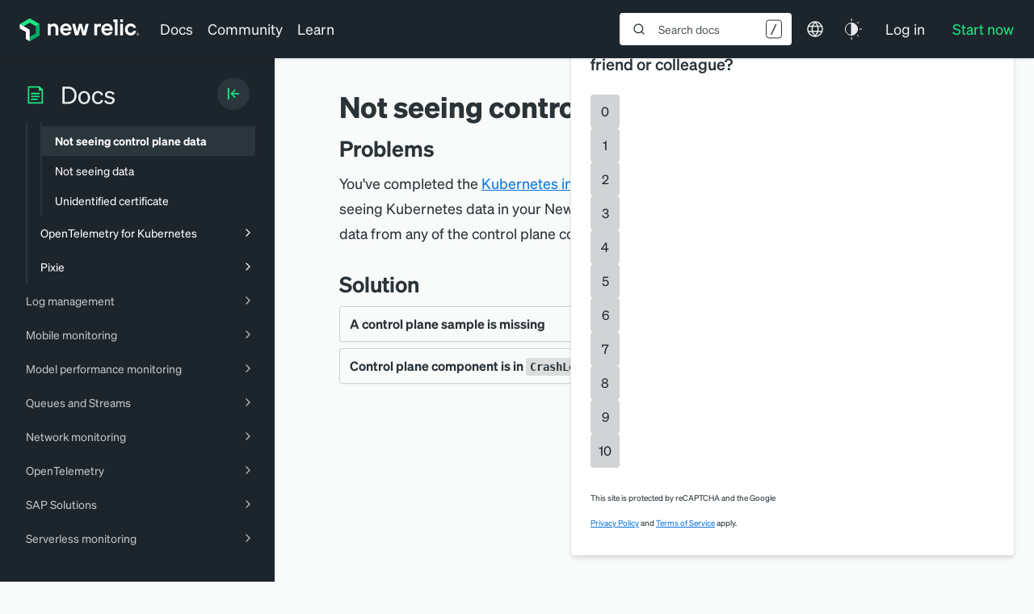

--- FILE ---
content_type: text/html; charset=utf-8
request_url: https://www.google.com/recaptcha/api2/anchor?ar=1&k=6LeGFt8UAAAAANfnpE8si2Z6NnAqYKnPAYgMpStu&co=aHR0cHM6Ly9kb2NzLm5ld3JlbGljLmNvbTo0NDM.&hl=en&v=PoyoqOPhxBO7pBk68S4YbpHZ&size=invisible&anchor-ms=20000&execute-ms=30000&cb=54fp0mecxqb2
body_size: 48553
content:
<!DOCTYPE HTML><html dir="ltr" lang="en"><head><meta http-equiv="Content-Type" content="text/html; charset=UTF-8">
<meta http-equiv="X-UA-Compatible" content="IE=edge">
<title>reCAPTCHA</title>
<style type="text/css">
/* cyrillic-ext */
@font-face {
  font-family: 'Roboto';
  font-style: normal;
  font-weight: 400;
  font-stretch: 100%;
  src: url(//fonts.gstatic.com/s/roboto/v48/KFO7CnqEu92Fr1ME7kSn66aGLdTylUAMa3GUBHMdazTgWw.woff2) format('woff2');
  unicode-range: U+0460-052F, U+1C80-1C8A, U+20B4, U+2DE0-2DFF, U+A640-A69F, U+FE2E-FE2F;
}
/* cyrillic */
@font-face {
  font-family: 'Roboto';
  font-style: normal;
  font-weight: 400;
  font-stretch: 100%;
  src: url(//fonts.gstatic.com/s/roboto/v48/KFO7CnqEu92Fr1ME7kSn66aGLdTylUAMa3iUBHMdazTgWw.woff2) format('woff2');
  unicode-range: U+0301, U+0400-045F, U+0490-0491, U+04B0-04B1, U+2116;
}
/* greek-ext */
@font-face {
  font-family: 'Roboto';
  font-style: normal;
  font-weight: 400;
  font-stretch: 100%;
  src: url(//fonts.gstatic.com/s/roboto/v48/KFO7CnqEu92Fr1ME7kSn66aGLdTylUAMa3CUBHMdazTgWw.woff2) format('woff2');
  unicode-range: U+1F00-1FFF;
}
/* greek */
@font-face {
  font-family: 'Roboto';
  font-style: normal;
  font-weight: 400;
  font-stretch: 100%;
  src: url(//fonts.gstatic.com/s/roboto/v48/KFO7CnqEu92Fr1ME7kSn66aGLdTylUAMa3-UBHMdazTgWw.woff2) format('woff2');
  unicode-range: U+0370-0377, U+037A-037F, U+0384-038A, U+038C, U+038E-03A1, U+03A3-03FF;
}
/* math */
@font-face {
  font-family: 'Roboto';
  font-style: normal;
  font-weight: 400;
  font-stretch: 100%;
  src: url(//fonts.gstatic.com/s/roboto/v48/KFO7CnqEu92Fr1ME7kSn66aGLdTylUAMawCUBHMdazTgWw.woff2) format('woff2');
  unicode-range: U+0302-0303, U+0305, U+0307-0308, U+0310, U+0312, U+0315, U+031A, U+0326-0327, U+032C, U+032F-0330, U+0332-0333, U+0338, U+033A, U+0346, U+034D, U+0391-03A1, U+03A3-03A9, U+03B1-03C9, U+03D1, U+03D5-03D6, U+03F0-03F1, U+03F4-03F5, U+2016-2017, U+2034-2038, U+203C, U+2040, U+2043, U+2047, U+2050, U+2057, U+205F, U+2070-2071, U+2074-208E, U+2090-209C, U+20D0-20DC, U+20E1, U+20E5-20EF, U+2100-2112, U+2114-2115, U+2117-2121, U+2123-214F, U+2190, U+2192, U+2194-21AE, U+21B0-21E5, U+21F1-21F2, U+21F4-2211, U+2213-2214, U+2216-22FF, U+2308-230B, U+2310, U+2319, U+231C-2321, U+2336-237A, U+237C, U+2395, U+239B-23B7, U+23D0, U+23DC-23E1, U+2474-2475, U+25AF, U+25B3, U+25B7, U+25BD, U+25C1, U+25CA, U+25CC, U+25FB, U+266D-266F, U+27C0-27FF, U+2900-2AFF, U+2B0E-2B11, U+2B30-2B4C, U+2BFE, U+3030, U+FF5B, U+FF5D, U+1D400-1D7FF, U+1EE00-1EEFF;
}
/* symbols */
@font-face {
  font-family: 'Roboto';
  font-style: normal;
  font-weight: 400;
  font-stretch: 100%;
  src: url(//fonts.gstatic.com/s/roboto/v48/KFO7CnqEu92Fr1ME7kSn66aGLdTylUAMaxKUBHMdazTgWw.woff2) format('woff2');
  unicode-range: U+0001-000C, U+000E-001F, U+007F-009F, U+20DD-20E0, U+20E2-20E4, U+2150-218F, U+2190, U+2192, U+2194-2199, U+21AF, U+21E6-21F0, U+21F3, U+2218-2219, U+2299, U+22C4-22C6, U+2300-243F, U+2440-244A, U+2460-24FF, U+25A0-27BF, U+2800-28FF, U+2921-2922, U+2981, U+29BF, U+29EB, U+2B00-2BFF, U+4DC0-4DFF, U+FFF9-FFFB, U+10140-1018E, U+10190-1019C, U+101A0, U+101D0-101FD, U+102E0-102FB, U+10E60-10E7E, U+1D2C0-1D2D3, U+1D2E0-1D37F, U+1F000-1F0FF, U+1F100-1F1AD, U+1F1E6-1F1FF, U+1F30D-1F30F, U+1F315, U+1F31C, U+1F31E, U+1F320-1F32C, U+1F336, U+1F378, U+1F37D, U+1F382, U+1F393-1F39F, U+1F3A7-1F3A8, U+1F3AC-1F3AF, U+1F3C2, U+1F3C4-1F3C6, U+1F3CA-1F3CE, U+1F3D4-1F3E0, U+1F3ED, U+1F3F1-1F3F3, U+1F3F5-1F3F7, U+1F408, U+1F415, U+1F41F, U+1F426, U+1F43F, U+1F441-1F442, U+1F444, U+1F446-1F449, U+1F44C-1F44E, U+1F453, U+1F46A, U+1F47D, U+1F4A3, U+1F4B0, U+1F4B3, U+1F4B9, U+1F4BB, U+1F4BF, U+1F4C8-1F4CB, U+1F4D6, U+1F4DA, U+1F4DF, U+1F4E3-1F4E6, U+1F4EA-1F4ED, U+1F4F7, U+1F4F9-1F4FB, U+1F4FD-1F4FE, U+1F503, U+1F507-1F50B, U+1F50D, U+1F512-1F513, U+1F53E-1F54A, U+1F54F-1F5FA, U+1F610, U+1F650-1F67F, U+1F687, U+1F68D, U+1F691, U+1F694, U+1F698, U+1F6AD, U+1F6B2, U+1F6B9-1F6BA, U+1F6BC, U+1F6C6-1F6CF, U+1F6D3-1F6D7, U+1F6E0-1F6EA, U+1F6F0-1F6F3, U+1F6F7-1F6FC, U+1F700-1F7FF, U+1F800-1F80B, U+1F810-1F847, U+1F850-1F859, U+1F860-1F887, U+1F890-1F8AD, U+1F8B0-1F8BB, U+1F8C0-1F8C1, U+1F900-1F90B, U+1F93B, U+1F946, U+1F984, U+1F996, U+1F9E9, U+1FA00-1FA6F, U+1FA70-1FA7C, U+1FA80-1FA89, U+1FA8F-1FAC6, U+1FACE-1FADC, U+1FADF-1FAE9, U+1FAF0-1FAF8, U+1FB00-1FBFF;
}
/* vietnamese */
@font-face {
  font-family: 'Roboto';
  font-style: normal;
  font-weight: 400;
  font-stretch: 100%;
  src: url(//fonts.gstatic.com/s/roboto/v48/KFO7CnqEu92Fr1ME7kSn66aGLdTylUAMa3OUBHMdazTgWw.woff2) format('woff2');
  unicode-range: U+0102-0103, U+0110-0111, U+0128-0129, U+0168-0169, U+01A0-01A1, U+01AF-01B0, U+0300-0301, U+0303-0304, U+0308-0309, U+0323, U+0329, U+1EA0-1EF9, U+20AB;
}
/* latin-ext */
@font-face {
  font-family: 'Roboto';
  font-style: normal;
  font-weight: 400;
  font-stretch: 100%;
  src: url(//fonts.gstatic.com/s/roboto/v48/KFO7CnqEu92Fr1ME7kSn66aGLdTylUAMa3KUBHMdazTgWw.woff2) format('woff2');
  unicode-range: U+0100-02BA, U+02BD-02C5, U+02C7-02CC, U+02CE-02D7, U+02DD-02FF, U+0304, U+0308, U+0329, U+1D00-1DBF, U+1E00-1E9F, U+1EF2-1EFF, U+2020, U+20A0-20AB, U+20AD-20C0, U+2113, U+2C60-2C7F, U+A720-A7FF;
}
/* latin */
@font-face {
  font-family: 'Roboto';
  font-style: normal;
  font-weight: 400;
  font-stretch: 100%;
  src: url(//fonts.gstatic.com/s/roboto/v48/KFO7CnqEu92Fr1ME7kSn66aGLdTylUAMa3yUBHMdazQ.woff2) format('woff2');
  unicode-range: U+0000-00FF, U+0131, U+0152-0153, U+02BB-02BC, U+02C6, U+02DA, U+02DC, U+0304, U+0308, U+0329, U+2000-206F, U+20AC, U+2122, U+2191, U+2193, U+2212, U+2215, U+FEFF, U+FFFD;
}
/* cyrillic-ext */
@font-face {
  font-family: 'Roboto';
  font-style: normal;
  font-weight: 500;
  font-stretch: 100%;
  src: url(//fonts.gstatic.com/s/roboto/v48/KFO7CnqEu92Fr1ME7kSn66aGLdTylUAMa3GUBHMdazTgWw.woff2) format('woff2');
  unicode-range: U+0460-052F, U+1C80-1C8A, U+20B4, U+2DE0-2DFF, U+A640-A69F, U+FE2E-FE2F;
}
/* cyrillic */
@font-face {
  font-family: 'Roboto';
  font-style: normal;
  font-weight: 500;
  font-stretch: 100%;
  src: url(//fonts.gstatic.com/s/roboto/v48/KFO7CnqEu92Fr1ME7kSn66aGLdTylUAMa3iUBHMdazTgWw.woff2) format('woff2');
  unicode-range: U+0301, U+0400-045F, U+0490-0491, U+04B0-04B1, U+2116;
}
/* greek-ext */
@font-face {
  font-family: 'Roboto';
  font-style: normal;
  font-weight: 500;
  font-stretch: 100%;
  src: url(//fonts.gstatic.com/s/roboto/v48/KFO7CnqEu92Fr1ME7kSn66aGLdTylUAMa3CUBHMdazTgWw.woff2) format('woff2');
  unicode-range: U+1F00-1FFF;
}
/* greek */
@font-face {
  font-family: 'Roboto';
  font-style: normal;
  font-weight: 500;
  font-stretch: 100%;
  src: url(//fonts.gstatic.com/s/roboto/v48/KFO7CnqEu92Fr1ME7kSn66aGLdTylUAMa3-UBHMdazTgWw.woff2) format('woff2');
  unicode-range: U+0370-0377, U+037A-037F, U+0384-038A, U+038C, U+038E-03A1, U+03A3-03FF;
}
/* math */
@font-face {
  font-family: 'Roboto';
  font-style: normal;
  font-weight: 500;
  font-stretch: 100%;
  src: url(//fonts.gstatic.com/s/roboto/v48/KFO7CnqEu92Fr1ME7kSn66aGLdTylUAMawCUBHMdazTgWw.woff2) format('woff2');
  unicode-range: U+0302-0303, U+0305, U+0307-0308, U+0310, U+0312, U+0315, U+031A, U+0326-0327, U+032C, U+032F-0330, U+0332-0333, U+0338, U+033A, U+0346, U+034D, U+0391-03A1, U+03A3-03A9, U+03B1-03C9, U+03D1, U+03D5-03D6, U+03F0-03F1, U+03F4-03F5, U+2016-2017, U+2034-2038, U+203C, U+2040, U+2043, U+2047, U+2050, U+2057, U+205F, U+2070-2071, U+2074-208E, U+2090-209C, U+20D0-20DC, U+20E1, U+20E5-20EF, U+2100-2112, U+2114-2115, U+2117-2121, U+2123-214F, U+2190, U+2192, U+2194-21AE, U+21B0-21E5, U+21F1-21F2, U+21F4-2211, U+2213-2214, U+2216-22FF, U+2308-230B, U+2310, U+2319, U+231C-2321, U+2336-237A, U+237C, U+2395, U+239B-23B7, U+23D0, U+23DC-23E1, U+2474-2475, U+25AF, U+25B3, U+25B7, U+25BD, U+25C1, U+25CA, U+25CC, U+25FB, U+266D-266F, U+27C0-27FF, U+2900-2AFF, U+2B0E-2B11, U+2B30-2B4C, U+2BFE, U+3030, U+FF5B, U+FF5D, U+1D400-1D7FF, U+1EE00-1EEFF;
}
/* symbols */
@font-face {
  font-family: 'Roboto';
  font-style: normal;
  font-weight: 500;
  font-stretch: 100%;
  src: url(//fonts.gstatic.com/s/roboto/v48/KFO7CnqEu92Fr1ME7kSn66aGLdTylUAMaxKUBHMdazTgWw.woff2) format('woff2');
  unicode-range: U+0001-000C, U+000E-001F, U+007F-009F, U+20DD-20E0, U+20E2-20E4, U+2150-218F, U+2190, U+2192, U+2194-2199, U+21AF, U+21E6-21F0, U+21F3, U+2218-2219, U+2299, U+22C4-22C6, U+2300-243F, U+2440-244A, U+2460-24FF, U+25A0-27BF, U+2800-28FF, U+2921-2922, U+2981, U+29BF, U+29EB, U+2B00-2BFF, U+4DC0-4DFF, U+FFF9-FFFB, U+10140-1018E, U+10190-1019C, U+101A0, U+101D0-101FD, U+102E0-102FB, U+10E60-10E7E, U+1D2C0-1D2D3, U+1D2E0-1D37F, U+1F000-1F0FF, U+1F100-1F1AD, U+1F1E6-1F1FF, U+1F30D-1F30F, U+1F315, U+1F31C, U+1F31E, U+1F320-1F32C, U+1F336, U+1F378, U+1F37D, U+1F382, U+1F393-1F39F, U+1F3A7-1F3A8, U+1F3AC-1F3AF, U+1F3C2, U+1F3C4-1F3C6, U+1F3CA-1F3CE, U+1F3D4-1F3E0, U+1F3ED, U+1F3F1-1F3F3, U+1F3F5-1F3F7, U+1F408, U+1F415, U+1F41F, U+1F426, U+1F43F, U+1F441-1F442, U+1F444, U+1F446-1F449, U+1F44C-1F44E, U+1F453, U+1F46A, U+1F47D, U+1F4A3, U+1F4B0, U+1F4B3, U+1F4B9, U+1F4BB, U+1F4BF, U+1F4C8-1F4CB, U+1F4D6, U+1F4DA, U+1F4DF, U+1F4E3-1F4E6, U+1F4EA-1F4ED, U+1F4F7, U+1F4F9-1F4FB, U+1F4FD-1F4FE, U+1F503, U+1F507-1F50B, U+1F50D, U+1F512-1F513, U+1F53E-1F54A, U+1F54F-1F5FA, U+1F610, U+1F650-1F67F, U+1F687, U+1F68D, U+1F691, U+1F694, U+1F698, U+1F6AD, U+1F6B2, U+1F6B9-1F6BA, U+1F6BC, U+1F6C6-1F6CF, U+1F6D3-1F6D7, U+1F6E0-1F6EA, U+1F6F0-1F6F3, U+1F6F7-1F6FC, U+1F700-1F7FF, U+1F800-1F80B, U+1F810-1F847, U+1F850-1F859, U+1F860-1F887, U+1F890-1F8AD, U+1F8B0-1F8BB, U+1F8C0-1F8C1, U+1F900-1F90B, U+1F93B, U+1F946, U+1F984, U+1F996, U+1F9E9, U+1FA00-1FA6F, U+1FA70-1FA7C, U+1FA80-1FA89, U+1FA8F-1FAC6, U+1FACE-1FADC, U+1FADF-1FAE9, U+1FAF0-1FAF8, U+1FB00-1FBFF;
}
/* vietnamese */
@font-face {
  font-family: 'Roboto';
  font-style: normal;
  font-weight: 500;
  font-stretch: 100%;
  src: url(//fonts.gstatic.com/s/roboto/v48/KFO7CnqEu92Fr1ME7kSn66aGLdTylUAMa3OUBHMdazTgWw.woff2) format('woff2');
  unicode-range: U+0102-0103, U+0110-0111, U+0128-0129, U+0168-0169, U+01A0-01A1, U+01AF-01B0, U+0300-0301, U+0303-0304, U+0308-0309, U+0323, U+0329, U+1EA0-1EF9, U+20AB;
}
/* latin-ext */
@font-face {
  font-family: 'Roboto';
  font-style: normal;
  font-weight: 500;
  font-stretch: 100%;
  src: url(//fonts.gstatic.com/s/roboto/v48/KFO7CnqEu92Fr1ME7kSn66aGLdTylUAMa3KUBHMdazTgWw.woff2) format('woff2');
  unicode-range: U+0100-02BA, U+02BD-02C5, U+02C7-02CC, U+02CE-02D7, U+02DD-02FF, U+0304, U+0308, U+0329, U+1D00-1DBF, U+1E00-1E9F, U+1EF2-1EFF, U+2020, U+20A0-20AB, U+20AD-20C0, U+2113, U+2C60-2C7F, U+A720-A7FF;
}
/* latin */
@font-face {
  font-family: 'Roboto';
  font-style: normal;
  font-weight: 500;
  font-stretch: 100%;
  src: url(//fonts.gstatic.com/s/roboto/v48/KFO7CnqEu92Fr1ME7kSn66aGLdTylUAMa3yUBHMdazQ.woff2) format('woff2');
  unicode-range: U+0000-00FF, U+0131, U+0152-0153, U+02BB-02BC, U+02C6, U+02DA, U+02DC, U+0304, U+0308, U+0329, U+2000-206F, U+20AC, U+2122, U+2191, U+2193, U+2212, U+2215, U+FEFF, U+FFFD;
}
/* cyrillic-ext */
@font-face {
  font-family: 'Roboto';
  font-style: normal;
  font-weight: 900;
  font-stretch: 100%;
  src: url(//fonts.gstatic.com/s/roboto/v48/KFO7CnqEu92Fr1ME7kSn66aGLdTylUAMa3GUBHMdazTgWw.woff2) format('woff2');
  unicode-range: U+0460-052F, U+1C80-1C8A, U+20B4, U+2DE0-2DFF, U+A640-A69F, U+FE2E-FE2F;
}
/* cyrillic */
@font-face {
  font-family: 'Roboto';
  font-style: normal;
  font-weight: 900;
  font-stretch: 100%;
  src: url(//fonts.gstatic.com/s/roboto/v48/KFO7CnqEu92Fr1ME7kSn66aGLdTylUAMa3iUBHMdazTgWw.woff2) format('woff2');
  unicode-range: U+0301, U+0400-045F, U+0490-0491, U+04B0-04B1, U+2116;
}
/* greek-ext */
@font-face {
  font-family: 'Roboto';
  font-style: normal;
  font-weight: 900;
  font-stretch: 100%;
  src: url(//fonts.gstatic.com/s/roboto/v48/KFO7CnqEu92Fr1ME7kSn66aGLdTylUAMa3CUBHMdazTgWw.woff2) format('woff2');
  unicode-range: U+1F00-1FFF;
}
/* greek */
@font-face {
  font-family: 'Roboto';
  font-style: normal;
  font-weight: 900;
  font-stretch: 100%;
  src: url(//fonts.gstatic.com/s/roboto/v48/KFO7CnqEu92Fr1ME7kSn66aGLdTylUAMa3-UBHMdazTgWw.woff2) format('woff2');
  unicode-range: U+0370-0377, U+037A-037F, U+0384-038A, U+038C, U+038E-03A1, U+03A3-03FF;
}
/* math */
@font-face {
  font-family: 'Roboto';
  font-style: normal;
  font-weight: 900;
  font-stretch: 100%;
  src: url(//fonts.gstatic.com/s/roboto/v48/KFO7CnqEu92Fr1ME7kSn66aGLdTylUAMawCUBHMdazTgWw.woff2) format('woff2');
  unicode-range: U+0302-0303, U+0305, U+0307-0308, U+0310, U+0312, U+0315, U+031A, U+0326-0327, U+032C, U+032F-0330, U+0332-0333, U+0338, U+033A, U+0346, U+034D, U+0391-03A1, U+03A3-03A9, U+03B1-03C9, U+03D1, U+03D5-03D6, U+03F0-03F1, U+03F4-03F5, U+2016-2017, U+2034-2038, U+203C, U+2040, U+2043, U+2047, U+2050, U+2057, U+205F, U+2070-2071, U+2074-208E, U+2090-209C, U+20D0-20DC, U+20E1, U+20E5-20EF, U+2100-2112, U+2114-2115, U+2117-2121, U+2123-214F, U+2190, U+2192, U+2194-21AE, U+21B0-21E5, U+21F1-21F2, U+21F4-2211, U+2213-2214, U+2216-22FF, U+2308-230B, U+2310, U+2319, U+231C-2321, U+2336-237A, U+237C, U+2395, U+239B-23B7, U+23D0, U+23DC-23E1, U+2474-2475, U+25AF, U+25B3, U+25B7, U+25BD, U+25C1, U+25CA, U+25CC, U+25FB, U+266D-266F, U+27C0-27FF, U+2900-2AFF, U+2B0E-2B11, U+2B30-2B4C, U+2BFE, U+3030, U+FF5B, U+FF5D, U+1D400-1D7FF, U+1EE00-1EEFF;
}
/* symbols */
@font-face {
  font-family: 'Roboto';
  font-style: normal;
  font-weight: 900;
  font-stretch: 100%;
  src: url(//fonts.gstatic.com/s/roboto/v48/KFO7CnqEu92Fr1ME7kSn66aGLdTylUAMaxKUBHMdazTgWw.woff2) format('woff2');
  unicode-range: U+0001-000C, U+000E-001F, U+007F-009F, U+20DD-20E0, U+20E2-20E4, U+2150-218F, U+2190, U+2192, U+2194-2199, U+21AF, U+21E6-21F0, U+21F3, U+2218-2219, U+2299, U+22C4-22C6, U+2300-243F, U+2440-244A, U+2460-24FF, U+25A0-27BF, U+2800-28FF, U+2921-2922, U+2981, U+29BF, U+29EB, U+2B00-2BFF, U+4DC0-4DFF, U+FFF9-FFFB, U+10140-1018E, U+10190-1019C, U+101A0, U+101D0-101FD, U+102E0-102FB, U+10E60-10E7E, U+1D2C0-1D2D3, U+1D2E0-1D37F, U+1F000-1F0FF, U+1F100-1F1AD, U+1F1E6-1F1FF, U+1F30D-1F30F, U+1F315, U+1F31C, U+1F31E, U+1F320-1F32C, U+1F336, U+1F378, U+1F37D, U+1F382, U+1F393-1F39F, U+1F3A7-1F3A8, U+1F3AC-1F3AF, U+1F3C2, U+1F3C4-1F3C6, U+1F3CA-1F3CE, U+1F3D4-1F3E0, U+1F3ED, U+1F3F1-1F3F3, U+1F3F5-1F3F7, U+1F408, U+1F415, U+1F41F, U+1F426, U+1F43F, U+1F441-1F442, U+1F444, U+1F446-1F449, U+1F44C-1F44E, U+1F453, U+1F46A, U+1F47D, U+1F4A3, U+1F4B0, U+1F4B3, U+1F4B9, U+1F4BB, U+1F4BF, U+1F4C8-1F4CB, U+1F4D6, U+1F4DA, U+1F4DF, U+1F4E3-1F4E6, U+1F4EA-1F4ED, U+1F4F7, U+1F4F9-1F4FB, U+1F4FD-1F4FE, U+1F503, U+1F507-1F50B, U+1F50D, U+1F512-1F513, U+1F53E-1F54A, U+1F54F-1F5FA, U+1F610, U+1F650-1F67F, U+1F687, U+1F68D, U+1F691, U+1F694, U+1F698, U+1F6AD, U+1F6B2, U+1F6B9-1F6BA, U+1F6BC, U+1F6C6-1F6CF, U+1F6D3-1F6D7, U+1F6E0-1F6EA, U+1F6F0-1F6F3, U+1F6F7-1F6FC, U+1F700-1F7FF, U+1F800-1F80B, U+1F810-1F847, U+1F850-1F859, U+1F860-1F887, U+1F890-1F8AD, U+1F8B0-1F8BB, U+1F8C0-1F8C1, U+1F900-1F90B, U+1F93B, U+1F946, U+1F984, U+1F996, U+1F9E9, U+1FA00-1FA6F, U+1FA70-1FA7C, U+1FA80-1FA89, U+1FA8F-1FAC6, U+1FACE-1FADC, U+1FADF-1FAE9, U+1FAF0-1FAF8, U+1FB00-1FBFF;
}
/* vietnamese */
@font-face {
  font-family: 'Roboto';
  font-style: normal;
  font-weight: 900;
  font-stretch: 100%;
  src: url(//fonts.gstatic.com/s/roboto/v48/KFO7CnqEu92Fr1ME7kSn66aGLdTylUAMa3OUBHMdazTgWw.woff2) format('woff2');
  unicode-range: U+0102-0103, U+0110-0111, U+0128-0129, U+0168-0169, U+01A0-01A1, U+01AF-01B0, U+0300-0301, U+0303-0304, U+0308-0309, U+0323, U+0329, U+1EA0-1EF9, U+20AB;
}
/* latin-ext */
@font-face {
  font-family: 'Roboto';
  font-style: normal;
  font-weight: 900;
  font-stretch: 100%;
  src: url(//fonts.gstatic.com/s/roboto/v48/KFO7CnqEu92Fr1ME7kSn66aGLdTylUAMa3KUBHMdazTgWw.woff2) format('woff2');
  unicode-range: U+0100-02BA, U+02BD-02C5, U+02C7-02CC, U+02CE-02D7, U+02DD-02FF, U+0304, U+0308, U+0329, U+1D00-1DBF, U+1E00-1E9F, U+1EF2-1EFF, U+2020, U+20A0-20AB, U+20AD-20C0, U+2113, U+2C60-2C7F, U+A720-A7FF;
}
/* latin */
@font-face {
  font-family: 'Roboto';
  font-style: normal;
  font-weight: 900;
  font-stretch: 100%;
  src: url(//fonts.gstatic.com/s/roboto/v48/KFO7CnqEu92Fr1ME7kSn66aGLdTylUAMa3yUBHMdazQ.woff2) format('woff2');
  unicode-range: U+0000-00FF, U+0131, U+0152-0153, U+02BB-02BC, U+02C6, U+02DA, U+02DC, U+0304, U+0308, U+0329, U+2000-206F, U+20AC, U+2122, U+2191, U+2193, U+2212, U+2215, U+FEFF, U+FFFD;
}

</style>
<link rel="stylesheet" type="text/css" href="https://www.gstatic.com/recaptcha/releases/PoyoqOPhxBO7pBk68S4YbpHZ/styles__ltr.css">
<script nonce="c7B_slY9VzhezwqCh3HA1Q" type="text/javascript">window['__recaptcha_api'] = 'https://www.google.com/recaptcha/api2/';</script>
<script type="text/javascript" src="https://www.gstatic.com/recaptcha/releases/PoyoqOPhxBO7pBk68S4YbpHZ/recaptcha__en.js" nonce="c7B_slY9VzhezwqCh3HA1Q">
      
    </script></head>
<body><div id="rc-anchor-alert" class="rc-anchor-alert"></div>
<input type="hidden" id="recaptcha-token" value="[base64]">
<script type="text/javascript" nonce="c7B_slY9VzhezwqCh3HA1Q">
      recaptcha.anchor.Main.init("[\x22ainput\x22,[\x22bgdata\x22,\x22\x22,\[base64]/[base64]/[base64]/[base64]/cjw8ejpyPj4+eil9Y2F0Y2gobCl7dGhyb3cgbDt9fSxIPWZ1bmN0aW9uKHcsdCx6KXtpZih3PT0xOTR8fHc9PTIwOCl0LnZbd10/dC52W3ddLmNvbmNhdCh6KTp0LnZbd109b2Yoeix0KTtlbHNle2lmKHQuYkImJnchPTMxNylyZXR1cm47dz09NjZ8fHc9PTEyMnx8dz09NDcwfHx3PT00NHx8dz09NDE2fHx3PT0zOTd8fHc9PTQyMXx8dz09Njh8fHc9PTcwfHx3PT0xODQ/[base64]/[base64]/[base64]/bmV3IGRbVl0oSlswXSk6cD09Mj9uZXcgZFtWXShKWzBdLEpbMV0pOnA9PTM/bmV3IGRbVl0oSlswXSxKWzFdLEpbMl0pOnA9PTQ/[base64]/[base64]/[base64]/[base64]\x22,\[base64]\x22,\x22JMKcWhbDh8OEwoNTw7ETEsOZDCrDghPCgjAyw60dw4TDu8Kcw7PCm2IRB1puUMOsIMO/K8Omw6TDhSl2wrHCmMO/Vx8jdcOcQMOYwpbDhMO4LBfDo8Kyw4Qww6U+WyjDjcKkfQ/CgkZQw47CicKUbcKpwq7Ct18Qw6HDtcKGCsO/LMOYwpAZKnnCkxw1d0hkwo7CrSQQMMKAw4LCjzjDkMOXwpwkDw3CkWHCm8O3wqhwElRVwokgQV3Ctg/CvsOseTsQwqzDoAgtX08YeXg8WxzDoD99w5EJw55dIcK6w6xofMOKZsK9woRtw6o3cy5mw7zDvn1ww5V5O8O5w4UywozDp07CswouZ8O+w7pcwqJBb8KDwr/[base64]/[base64]/[base64]/ClygKw43DpnkDQ8Odwp3DrXQrHj05w53Ds8O6WQssNcO2OsK2w47ChU/DoMOrEMOxw5dXw6vCk8KCw6nDnErDmVDDncO4w5rCrUTCkXTCpsKOw5Igw6hYwpdSWyADw7nDkcKJw5Aqwr7Ds8KcQsOlwp9MHsOUw7EZIXDCgn1iw7ljw4E9w5o0wq/CusO5E0PCtWnDqhPCtTPDvcKvwpLCm8OqVMOIdcOndk5tw7hWw4bCh2vDjMOZBMOJw51Ow4PDjThxOQrDsCvCvBVWwrDDjzk6HzrDmcK0Thxww6hJR8K9CmvCvh50N8OPw6hBw5bDtcKQaA/DmcKVw4ouJ8OraX3DgDQdwphxw7R1AUAuwo/DtMKmw7ovBEhPMGbCpcKSEcK7esOtw6ZTPQ0Qwo8FwqjCjWQ/w5zDssKOHMOgOcOZG8KvenLCo3FiR3rDicKRwrAuD8O5w4bDtcKXVl/[base64]/CjBTDmsO2w4ZWBE/[base64]/Cg8KFw4RuaBHDr8OowoTCmkrDuCvDt8K3D8Kwwq/CkVTDhG3Ds3LCl046wpM5WsOlw5rCjsOYw50mwq3DrsO8SSJLw6R/W8K6fmpzw5s/w7vDmlhZVH/Dli7DgMK/w5VEYsO+woJrw6QGw73Ch8KIAlAEwpfCvHMBLcKPOcK6bsKtwpvCi3QHYcK4woPCqcO8A1Naw7PDrsOcwrFedsOBw63CimYRb0LCuDPDo8O7w4Fvw7XDksKbw7fChxnDsRvCig7Dk8OewpRFw70xScKqwqxIZCk3fMKQB2hLDcOwwpdUw5XDsg/ClV/CiXTDgcKFwpzConnDn8Kcw7nDomLDn8Ktw4fCqyErwpAWw6N4w6xKeXEQK8KIw7BzwofDicO8w67DlsKiZ3DCo8KPflUUc8KxUcO4CsK/[base64]/[base64]/FAPDvcKFw7bDlD8lfTcyw5QBH8KWOcK8egfCu8Ohw4LDusOdOsOVAF8aG2kCwq3CiD5aw6/DnkPCgHFvwo/DlcOmw53DjhHCkMOPWXwmSMO2w5XDinQOwqrDosO8w5DDqsOHPmzCqXpbdi5GRFHDhk7CqUHDrHQAwqgpw57DqsOIfGcKwpTCmMO/w7EQZ3vDu8K6XsOyQ8OTJcKZwp4mA20+wo15w4fDtRzDpcOcW8OXw4PDlsKywozDiEp4N0xfw4UFfsKXwrtyLi/CpkbCt8ONw57DjMO9w7fCvcK+KVfDhMKQwpbCtlTCn8OoJnrDoMO/wrPDvg/CsDoxw4o4w6rDicKVc2ZIc3/CqsOiw6bDhMK+UsKnZ8ObbsOrY8KZDsKcX0LCgFBBN8Ovwq7DusKmwpjCnkoRO8K/wqDDscOCGkl7w4jCnsKMIm/DoH05T3HCiH8QNcO3dRjDnDQAanjCq8KFUhTCnGUDw6xsIMO/[base64]/Dk8KjwqfCk8OLfwZcwrDChcOUfcOkwp7DtT/Chn3ClMK0w4nDnMKULyDDgGTCgHXDpsKfB8OTXhpIXXkvwpTChythwr3DucKJecKyw7fDqhQ/w71ba8OkwrM+DG9VRSnDuErCl0wwSsOzw7lZUcOawrwxRATCsWoHw6TDvMKOYsKlD8KPN8ODwqbCicKbw4llwrJlOsO5VkzDpUM3w5jDmS3CsShTwppaB8K3wr0/wrTDvcK8w7lbcBkUwrfCl8OOay/CtMKIT8Oaw7k9w4ASAsOEGMObLcKuw78xQMODJg7CpHErb00Kw7rDp10Cwr/DucKhbsKIUcO4wqXDpMOYMnPDm8K/O3grw6zCscOoNMKgeX/DlMOMei3CusOAwo1tw5Z3wqDDo8KMQ3FQd8OtVmDDpzRFUsOCMhzCk8OVwpJYe27CmEXCuiXDuDrDlm1zwotdw5rDsCDCmAtnQsOFYmQBw4zCtcO0En7ChRXCm8KNw5Y7wokpw7MaegDCogDCrsK1wrFOwokmNm4Aw4RBIsOpScKqecKzwq4zw4PDmxNjw6bClcK/[base64]/[base64]/AsOveyEBKQcDw5s6GcKPwrDDlihbNW9xDcOswo0Mwp0Awq/CusOXw7Iid8OcYsO+GCHDi8Okw6xlQcKReQM3XsKCdSTDpT1Mw4IMZ8KqPcOFwpBJVA4TWMKkXA/DizpbXCzDimbCsiRrR8Ojw6HCuMKZXQpQwqMkwpBjw6lxYB4MwqI+w57DuhPCncKNJWVrIsOiZxAQwqIZZ0c/BgsfSyFYJ8Kla8KVWcOcJVrCiwrDsigYwqo0fAsGwonDksKaw5XDlMKTek/DtB8cwqp4w54TVMK+VlPDmFcpcMOQLMKAw6jDksKuWjNpEsOYKmVTw5XDtHsSJXp5aUpETUs1M8KdZ8KPwoQkGMOiIcOLEsKMOsOYGsKeI8K9O8KAw50wwopEe8Oaw64eFglAR1pEFcOGez1DUAhhwqjCisK8w7VQwpM/w54fwqFBGjFib0PDgsK2w64efjnDmcOfY8O9w5DDjcOtUcOhHBrDjxnDris1wozCn8OZdRnCmcOeecODwoYDw4bDjwlKwplVGGMlwobDhmnCr8KDP8ODw4/CmcOhwpvCrzvDpcOCT8O6wr46w7bDjMKvw7TDh8KfT8KgdV9fd8KOOi7DqjbDv8KAM8OJwrfCjsOHO1A5wr3CicO4wqIrwqTCgj/Ci8Kow77DlsOqwofCmcOSw6RpAy0fYSTCqjd1w711wr0GL3Z9YlnDhMO6w7jCgVHCiMOoPzXCkzXCmcKeCMOVLX7CocKaFcKIwrgHHENsCcK0wq1Zw5HCkRZXwo/ChcK5FcK3wqcCw70cM8OqJAbDkcKQOsKLEAJEwrzCg8OxIcKbw5gHwoQpUDJlwrXDlnIXPMK0fsKhbTAhw4ALw4HCiMOcPsOrw68aM8O3BsOeXjRTwoHChcKCKMKAC8KGdsOKT8OeSsKoFGItEMKtwosFw7/Cr8KIw4ByfT/ClsKMwpjCsTl/Sxg2wonDgFdyw67CqFzDqMKzwrQ9XC7Ck8KDCifDi8OyWWzCrQfClFxpQMKXw7fCpcKzwpsLB8Kcd8KHwq46w7TCu0VVWcOOTsOAFgAww6PDtnVVw5YYBsKYecOdGE3DvGQEO8OxwoLClB/CjsOQRsO8XVQ3K3AWw69cegzDhjgGwpzDkz/CmxNZSDXDuAXCmcOew44rwobDocKwF8KVTQgdAsOewq4haF7CkcKQZMK/wqXCrFIWC8O2wq80e8KswqY6ZC4uwq59w5LCs1NnZMK3w57DisOFdcKow61+w5thwq1twqN0chJVwpHCssOiCCLCjxlZTcOjNMKsEsK2w7tSOTLDkMKWw5nCmsK/wrvComfCgWjDoi/DsTfChRPChsOUwqnDimfClj43asKIwpvCpDrCtGHDmVo7w6I3wrnDpMKyw6XDmzkgecOIw6/[base64]/DsXZeflfDkhnDnEJMw7jCpUYxc8O5YjbCnkHCqD9yQxHDpMOHw6p3f8KpBcK3wpR1wp1EwpB6Jjl0woPDosKQwrXCslJ2w4PDsW0wahVgBcKIwoPCsGfDsiwuwr/DgiMlfwIqCcOvPUvCrsK/w4LDv8KvdALDtQRCLcKZwq0OdVPCv8KMwq5WAk8cbsObw6XDnCLDlcOfwqgqQhjClhhrw6JPwpxqG8O1MCvCp3TDjsOLwoYHw4FMQTrDjcKLd0bDs8OEw7vCkMK8RRdiEcKswrDDinwgZlUZwq0rAEvDqFHChztzW8O/[base64]/wrYndz/CjELCkEbCiU7Cu8OjaUDCmGpOasKAcWbCmcO/w4QOCgBge1JKPcOMw43CsMO8LXDDlD8SSSknfzjCnR1bUAYcXgckf8KIPGHDusOnf8K/wpjDu8KaUF18YzbChsOna8KEw7jCtVvDnhnCoMOzwpHCkzhdNMKZwqbCrDrCmm/DucK4wpjDgsOkNUltOH/[base64]/Cv3t+w5nDpMKLwoc5wowTwqfDsAfCqsOnY8KGwrJcXjkgKMO8wr4Kw4bDtcOYwo1oB8K0GMO+ZmPDrMKLw4HDuCLClcKoVcOrUsOfFUdndwQew41Yw7lAwrTDoEXCjFobJMKvMz7DvnEOBsOnw63CghpjwqjCkB9kREbDgE/Dsxx0w4c4OMOFNjJUwo0mAA12wo7ClgvDh8Ogw4dVIsO9LsOFDsKdw5QgQcKmw7/Dv8OyXcKOw7fCgsOXOFLDnsKsw6giBUjCpy3CoSMcFsOgdlMjw5fCmmnClsKtN2XDkF1lwpMTwqDChsKHw4LCpcK9Zn/CpArCk8OTw5bChMOcPcObw5g7woPCmsKNFEAeS2cwCsK0wqvCgHPDk1vCqzMhwoI9wqPDksOlCMK1FTHDsFgrPMK6w5fCs3krTDMtw5bDiBZKwoR9bWHCoy/DmHJYOMKEw7PCnMKSw7QUX3jDrsODw53Ci8OhP8KPYcOpbcOiw5XDrELCvzHDlcOgPsK4HjvDtRFQJsOwwp8dRcKjwrA6OMOsw5EUw44KGsKrwqnCosKIVzFww7zDssO7XC/Dp1XCtcOVBDrDgTRpInhTw57Ckl3DvDHDnTUrd2/DrzzCuGVPe3YhwrfDj8OGRR3DnmYNSyJoZcK/wrTDsUc4w7gHw7MHw6cJwoTCo8KIMibDt8KewpI6wofDqU4Lw7tiGVIOEFPCnmzCmnApw7ltcsOzDFoyw4jDrMOcwonDknwjOsOvw5l1YHUfwrjCgsK4wpjDhMOjw4zDlsOkw5/[base64]/Dr8Knw6LCv8K8ckLCulQ0dsOBwr3DicKwwrhXCh0lD0LCsCtCw5PCg2QHw7fCt8Krw57CosOEwrHDuVrDqMO0w5zCvmHCr17CkcKdFxNWwrpBFWTCvMK9w7TCm3HDv3HDlMOLBQhNwoMXwoIwQwNTcG8vRTxcVMKwF8OmKcKXwovCu3LCnMOYw6V+axNpeUbCl29/w47CrMOww5jDpnd+wrnDhgVQw7HCrCdcw4Y6bsKkwqtOMcKtwrEaciEbw6vDnHVoKUoycMK/wrNaahICYcKXFAfCgMKwKQnDsMOYEMOpe27Dq8KTwqZLH8K8wrdwwrrDhCl+w77CklDDs2vCocKtw6LCjBRGC8O5w44QKxjCicK3KVs6w4kgBsOPVw5UTcO/wqBgVMKww4rCkXrCh8KbwqgVw4tDO8O2w6YYUTdlRhdlwpcecQHCj2Vaw6bCo8KPdF5yd8KrCsO9EjJ/w7fCvlp/FxFNJMOWwpXCqUl3wolHw5E4AVLClgvCu8KjO8O6w4bDgsOZwp3ChcO8NgTDq8K4TDLCocO0wqhBwq/DtcKzwppmEsOnwoNSwpUWwoLDjl0Kw7F0ZsOHwp0HFsKfw6XDq8O2w5Y0w6LDuMO5QcK8w6d6wqfCpwNSJcOXw6Qlw7/DrFHDl3/CrxUPwq4VTVfClzDDiR4JwrDDosOobBhSw4BADmnCmMOow5jCs0XDuR/DjA7CsMOMwqF3wqMaw4PCtCvClMOTRMOAw7pUPy5+w60+w6NJWUl9W8Kuw7xYwprDiCcTwrTChU7DhkvCnHE4wq7CmsOhw5/CkCEEwo5sw45nMcO5woPClsKBwoLCmcKSL0VdwqDDpcKTYDbDiMK9w5AMw7vDrsOEw4FOdkLDlsKPNhTCp8KMw615eQwMw4x5PsK9w7zCrsOVJ3RiwosDUsO/wrM3LTVOw6RJbFbDhMKLTiPDu2sBXcObw6nCqMOQw6XDgMOUw6Zuw7nDp8K4w5Zmw5HDvsOxwq7CuMOzcDoSw6rCrcOlw6DDqSMfOihzw43DksKJP1/[base64]/DlU3DusOjw5/DoyLDosOKZXDDqgJVw75nwqtjw5/DjcKswqpXP8KtbUrClCHCrEvCgALDnwAGw6fDl8OVImgpw44dYsO8w5MhYcO6GGAiX8KtHsOHTcKtwrvCpEjDt08oTcKtCDPCpMKAw4TDvmpmwr9SM8OlG8Ovw77DgxJYw47DoVZ2w47CrcKgwozDgsO/wr/CqVXDlzRzw5/[base64]/CgXTCtQfCnlhywrfDtsOCw7ZgKCoOw47CjG/Dq8KNIFoJw6tfZ8Kpw4Mwwoh3wpzCiVfDrE9Mw4IiwrgVwpTDhsOIwrPDgcKxw6QhEsOWw4LCggbDrsOPVkHCkS/Cr8OFPQfClsOjSnvCh8K3wrEzDwI6wpbDqEkXbcKwX8OEwpzDojXCm8K/R8OqwpLDrhFlJSbCmAnDiMOawqx6wojCiMOxwqDDlx/DnsKew7jCkQxtwo3CihPDkcKnGQ0PLUnDisOeWgzDrcOJwpcjw5HCnGYmw4lUw47CnQ/CmsOaw77Ct8OHOMOkBcOLBMOnE8K9w6d2SsK1w6rDh2lob8O/bMOedsO0asOvHxXDucKdwpksAxDClzjCiMOtwpbCv2QvwokKw5rDjwTCgiVowpTDocONw4TDjlglw4Z7DsOnKMOnwpwGVMKwCRhcw53DhV/DtsKYwo9nCMKmLA0CwqQQwqEDOTTDnj0+w5Nkw4wSw7PDvGvCgF8dw47DmQcnVn/CiXcRwrHCok3DuEPDuMKzAkpHw4TDhy7DpxfDu8KIw6nDkcKow45zw4RHMQbDhVtPw4DCuMKVJsKGwoDCjsKHwoZTCcOkQcO5wrAfw6B4Th0sHx/DvsOwworDti3CtDnDvkrDnzEAWn8yUS3Ci8K/[base64]/wolOw6Mfw6/DmHzDn0tswoYgKTvDsj8lNsO9wp7Co30kw7XCrMO9QWcsw6/DrcKkw4bDtMKbfx1JwpokwojCs2EkThDDhkPCusOKwq7CjjN9GMKpV8Ohwr3Di3jClF3CuMKiOE48w4t7UUfCgcOSSMOBwrXDsh3CmsK/wrcAWlF4wp/CgMO5wrdgw6rDvmXDpSLDmUYXw67DhMKow6rDoMKqw4bCnCgrw48/ecKWMFnCvAHDoFYvwoMxYl08EMKawrtiLHE2QlDCrwnCgsKJNcK+fGPCpi4Nw4Fdw7XCnU8Tw5sRZQHCuMKUwqtQw53CgsO4J3gywozDhMKow5tyDMOcw59ww5/[base64]/DlR0FYsKhDcO1VEA5w7/Dk8OYFEHCpsKIw44/[base64]/Cr8K4wo8TQBXDhcKawp3CpMKGwqdFwo3DmDoDeF3DqyTCjGsmbF7DogkAwpXCo1Y6G8KhI0pSdMKvwoHDk8Omw4bDkkEXb8KAFMKqE8Opw51rDcKQH8KfwoLDuUHCj8O8wqlHwr/CiRQBIFbCosO9wqB8M0kvwod/[base64]/DnsKMw7tyeMOlw6/DlMOhw5YddTTDhFYdEVEVw6UtwoRpwo3CtBLDlVYBNiDCncODd3nCuiPDjcKeOwDDkcK+w6DCuMKqAlt+PlpcLsKJw6IdARHCrGxTw6HDqmx6w69+wrHDgMO7CcO5w6LDucKFOXbCiMOFLcKSwrdGwqzDhMKsNz/[base64]/DlXw9woETOQc7FExOw57CvsObwrTDlMKdwq5aw7c+TwYrwqFIdD/[base64]/AB/CvcKbw6pwwoMCMsKgVMOewqDCh8O4eE14wrJzbsOmGcK5w6nCom0bOcKZwqAwHF08UMKFw4/Cg3LCk8OOw4jDgsKIw5zDp8KPFsKdShMAZkXDqMKjw7gLPcKfw6HChXzCksO1w4vCkcK/w6/[base64]/w5szGyUYwr7DpcKdIMOXwpgBw5bDi8OiwoTCmC9gbMKobMKhfRnDuB/[base64]/CvSjDkQZow7gccHzCsAzCvsK7w65xBl0cw4/CmMKBw7zChMKgOCYAw48rwoBYOT5MIcKOCwDDjcO2wqzCosKSwpzCkcODwo7Cu2jCoMOsEHHCkCYoRXlfwqvClsO/[base64]/CrChzw79kwqQhHcOBdMK/[base64]/Dg8OGbA5Lbic7w5B7wpnDu8Ohw4A+w5vCkz4Iw63CscKawqbDtcODwqLCt8KWO8KIUMKZFGkuQ8KCPsKeVsO/w4sjwpRub3sja8Oew7geaMO0w47Dh8OKw7chAC/CpcOpCsOywoTDlkvDmDgiwpUjwrZAwqwnbcO+ZMK5w6gQXmTDtDPCoynCgsK/DWRFYyxAw5DDr0k5CsKPwqUHwrMdwqHCjWTDj8OScMKfA8ObeMOtwotyw5seaDVFF2p9w4IQw6JDwqAyeh3CksKgdcONwosBwqXCkcOmw57CvGIXwpLCg8One8KxwpPCn8OsLmnCik/DrcK/wr/[base64]/DmxZxScK6IsODwo3DqMOjw7QuH38hXQwRV8OlYcKVLcOwIV/ClsKmW8KiJMK8wqjDhRDCskQ2R20Fw4zDlcOrHRHDicKMKkbCksKfEQLDvSrDs3XDqyrDo8K4w40Kw5LCkR5Jd2XCicOsQMK7wr1kbVjCkcKEDWA/wo4lJBwFFUMDw7LCssO5w5UjwobClcObEMOkB8KGBjXDksK9BMOrBMOBw75vXjnCgcO7GMKTDMOnwqpDGCl7wpPDnG8xCMO8wo/[base64]/CpDjDgGXDssKGS0XCpWjCm8K1TsKkwpPDoMOlw69lw7nCjmMXP2/CtcKIw7rCgTfDk8KBwp4eKMOCP8OtSMKfwqJCw6vDs0HDu3LCv2rDoyXDhx7DuMO/wolFw7nCncOywqFIwqgVwogCwoMWw7HDqcOULzrDq2rCrgXCgMOTScOQQsKDV8OJRsOZUMKcDltYeAjDh8KlHcOjw7BSCgxzIcONwrYffsOBGMKHI8K/wrDCl8ORwq8ROMOCPyjDsCTDkh7DsWvDuXMewpYyWSsZQsKpw7nDolfDq3ECw43Cmm/[base64]/w55MSVJLwozDqHHChMKHfArCg8OYw6rCocKnwrTCgsO4wogXwrrCh0LCljrChkHDssKmLiXDjMK+NMO7TsO/HlBow53DjmvDtSU0w6jCisOQwppXP8KCID1wAcKpwoUxwr/[base64]/CtcKNEMOCI1jCvMOADxkUZSbCngTCvMOVw4HDtwLDmERZw7J6IRQ7EHxLd8OxwoXDuhDCkBnDi8Oew7UQwqxswqgsTsKJSsOIw49PDWITT3bDmEQYbMO6w5FHwr3Cj8OsU8OXwq/DiMOIwrXCvsOeDMKiwo56fMOGwr/CpMOCw6/[base64]/w6ptw7h3w4IawpHDtmhrDS9POBtbHXfCi8OGaQgODXzDo0LDljbChMO7YUVoFH0recK3wqrDgURxFxAUw6LCrsO9FMObw5UmScK8F3YTaFHCh8KsJDLCkDVFEcK9w6XCt8KvEcKmJcOTLR/[base64]/CpHA6wrNPwrNSXXzDgcOrCcO4woPCpsKbbcKkWcK3ElFVYiVHC291wpbCpzXCtHITEDfDlsKbLmnDg8KPQ1PCrgp/asKXWFbDjMKzwojCrB8BU8OJR8OxwrJIwozCkMOnPSR6wr3DoMOOwqsFNwDCtcKgwo0Qw5fDm8O/[base64]/wqIYPHzDqsOoGcK/w5UYwrHDlBDCugbCiF1Sw75Awo/DlMOow48sBV/DrcOvwqnDkhNzw5jDhcKQJsKHw4TDgQ3DjMOiwonCkMKzwrnCncOGwr/ClEzDlsO0wrwzdjhewqDCv8Ohw4TDrCYYEzLCo15iTcKsIMO+w5DCiMKtwqNNwrpNEcOpSC3CkT7Ct3XCrcK2F8OKw5RgKcOtYsOlwqXCssOqRcOpRcKyw5bCr3lrK8KSU2/Crn7DsSfDqGgZwo4/[base64]/DlS7CrGrCvXNwD8Ovwq4dGCYIKsOowpcOwrvDsMONw5suwoHDjSIbwqvCoxPCjcKowrZJeFLCqzTDk1LCoQ/DqcOWw4dRwp7CrGJ4E8KAXlzCkUt9Bx/CiiPDocOJw6zCucOXwr3DhwnCh0YkXMOnwpfCtMO3ZMKDw65twpDDo8K6wqhQwowxw6ROdcOswr9Nb8O8wq4Pw6tNZMKww5lUw4PDiXUFwr3DpsOtXVnCsSBaGEHCrsOUfcKOw4zCs8KYw5IKEWjCp8KLw5nDjMO/fcOhEQfDqGsXwrxqwo3CgsOMwo/[base64]/UsKlLcKxXsOQe8Ojw7RNSsOew5gpw5zDgyQZw7MoH8Kxw5c+KWAHwqoVADPDkUp/w4N0FcO+w5zCksK0JTNww4xVOQfCgCzCrMKSw7pQw7sDw4XDnwfCicOGwr7CuMOefxRcw5TCmkLCl8OScxLCm8ObHMK8wqbCuhrCksKGEsO1HjzDq3Brw7DDqcKTcsKPwobClsOZw4jDhTILw5jDlDgbwr11wpBJwpDCkMOELGPDt0VmXjA/ZTptOMOdwr4KPsOHw5xfw4TDjcKqHcOSwr1QECQGw6IeOBZQw7YXF8OUG1xiw6bDoMK9wp5rTsOHZcO4woXCg8KCwrNkwpHDicK5X8Olwo7Di13Cshk7D8OGKTvCvXjClV07bXPCucKxwrgXw5xxdcOZTw3ChsOUw5vDkMOASUfDpcO5woBewrZQLVt2N8OtYCsnwp/DvsOkEQRrQEQCXsKdcMOKQy3CrhkZY8KQAMK+Ynsyw4jDr8K/TMKHw7Ndcx3DlmNHPE/DiMOQw4jDmA/CpVzDo2HCqMOIFTBaDcK/[base64]/wrbCnMOCwrrCs8Ozw4UibsKdAU0QwrXDj8KxdBvCmwI2Y8KCenLDoMKtw5V8TMKTwrNFw5zDscOfLDs8w63CvsKhN2Q2w4vDigLCl3fDrsObEsOYPCk2w4DDpCHCsg7DqTZQw7JSMsKEwrrDmhRzwp1kwpN2dMO1wpk2BQ/DiATDuMK3wrhZKsKRw6lDw45mwqM/w5pawqYTw6DCksKTOHzClXxKw4A3wrnDuXrDqU84w5NVwr1nw5MUwpzDvQkEcMOyfcOcw77CgMOiw7A+wq/Dq8OPwqXDhlURw6EywrzDpQ3CgFHDqQXCmyHCscKxw6zDucKDGGVfwrB+woPDp2fCpMKdwpPDkDNbJWHDgsOne3MeNMK7ZQcjwr/[base64]/[base64]/PRnDnsKoJAsDwoPCi0PCnm3CksKTwqzDrMKHaBrCkw3Dgh1sdXbCp0fCnT7CocO0PRbDv8K2w4rDvHoxw616w67CkDrCpMKOEMOKw5DDv8Kgwo3ChxBHw4rDpxlsw7TDuMObwobCuHh1wpvCh3LCuMOxD8KDwp/Csm0Rwqd3VjXCncOQwqRew6R4f0Umw6bDjG5XwoVXwpHDgQsvGjZtw6gcworCtX4Yw6xPw6bDsU/[base64]/ChjHCqnnDsA/Dry/Ck8K+w7ZVcMOla1JzdcKmccKUFg54O1nClDXDqsKPw5HCthwJwoIYbyMlwowTw61PwprChzjDiGp8w50maXDChMKdw4vCg8KhMHIAPsKOWHx5wqVwZ8OJBMOOf8K6woFGw7vDisKfw78Nw6RTasOUw5DCnXfDgkt9w4HDmMK7IMK/wp0zB3nCtkLCkcKZTMKte8KpNVzCpVY9TMKTw5nCpMK3wpZ1w5jDpcKLDsOPYWtFA8O9JghpGWbDgMK1woczwrLCqF/DrMOZR8O3w5k+X8OowpXCpMK/GzHCkkTDsMKnT8OPwpLCtRvCg3EDOsOidMK3wpXDsxbDosK1wr/DsMKjwrUAKBLCuMO4QWkaRMO8wrUxw6Nhwp/[base64]/STdGw58hW8KPwpPDlT3Ch0rCgsOODGHDoMK7w4vDoMO4OTPCusOmw6cqXgbCmcKOwpx/wrDCrm0gfiLDjHHDo8OZXVnCusKYJgJxAsO2cMK0fsO5w5Yfw4zCqh5PCsKzE8OaC8KOM8ONex7Dt3jCoBfCgsK+GsOKZMK/w6JML8OSVMO3wrQSw58TLW8/[base64]/DtcOTel9rw4LDhcONwpfDjsOsw5A4w6nCj8OzwrHDncO9FlB8w7dwWsOQw5DDigjDg8O7w61iwqNmGsO4IsKYd0jDoMKJwoTDtUg1dHszw4MuWcKGw73CocOdV2h/[base64]/XU1Fw7HCnGV7wqwAR8O7R0/[base64]/ClCvCgMK2wopyIWsQwpjCscO7w4Urw6PCksOMwpIpecOIQCbDkzcDXEbCmH7DsMODwpgSwrRwDS0vwrfCuh1pd3JDfsOlw5nDiDbDrMO+HcKFJRhoX1zCiF7CiMOCw7DCnynCl8KXScKmw4MAwrjDkcKNw5wDDsODRsK5w6LCvRtiKhHDtH3Cq1/DtMOMJcOpFHQhw6BwfXXChcKubMODwrIow7oKw40Cw6HDnsOSwonDll89D2nDpcK/[base64]/XFw6wpwpwovCtsK+wqQ9d8Ohw7TCsx/[base64]/DvcO6VsKtwr/CjXRqShjCtsODcMOvw6jDnHjCosODwpDCr8OVfg13S8KcwrEqw5nCgMK0woDDuDDDiMOvw61sTsKPw7BLWsOGw45ycMKCXsKLw4BSa8KpMcO/[base64]/IzXDlQfDhMO/wpJqw4bDm1nDrcOVGMKWOj4sAMOWUsKWMiDCqDrDqUwXfsKBw6fCicKFwpTDlS/Dj8O4w5HDlEXCiRsJw5whw7kxwolyw7HDr8KEw4DDkcOvwrl8W3kEe3rCmsOCwqgRScKbbDgSwqEUwqTDpMKpwoJBw6VkwpTDlcOMw6bCrsKMw7sLAkLDllPCtgYvw50Fw71Aw5vDiFwtwqAAUsKqXMOfwqHCghldWMO6B8OqwoM/w49Vw6A1w4vDq0cYwohvNCN4J8O1V8OfwoLDriALVsOfGjNYP1R2EhE9wr7CpcKow5RKw4JjcRkCbMK6w6tnw5EDwpHCuANqw5fCqHhEwrvCmjEDPAw3UxdaYWtAw6duT8KtfMOyEk/DvALCh8Ksw59LbnfDg2xdwp3CnMKQwrDDkcKEwoDDucO/[base64]/RAIPJsOuw6Ftw6jCjHDDuMKBwrRmw5zDlcO4wqJhAcORwo9hw6/[base64]/DiMOoVCknwpx6asKAw6d/w6jDqzrDnX/DrUjDoz1iw4dNHkrCsHrDrMOpw4VSM2/DmsK2bEUxwpHDscKgw6XDnC5fVcKgwqJow5I9YsKVCMOZZMOqwoQTMMKdG8OoYcKnwpnCtMKwHiVTLWcsDQV8wpo4wpfDgcKyS8O2VAfDpMK3fmAcQcOZCMO8wo/CssOKMzIhw4PDtBDCmE/CssO6w5vDvBtLwrYBdGvDhnvDj8Knw7lyMhQNKD/DhV/[base64]/DuiTCtMOywopawrtNwpMyw4nDrcOWw5vCnGvDngjDvcOKSsKdXDFaSXnDrgnDnsKZPXhPJh5sJnjChTdsZnFTw57CgcKhP8KJQClPw6fDoljDmgvCu8OGw67Cnw4IT8Oow7ErUsKWZyfCg0/DqsKvwqZ6wr3DimvCvcKzZmgDw7HDpMO3ZMKfHsOCw4HDjG/CnDMbb2bDvsOiwqLDnMK7PFHDmcO+wqbChERHXlbCs8OhEMKjATTCuMOEGsKSEX3DgMKeJsKvR1DDoMKhAsONw7Qlw7NbwrDDs8OtH8Kxw6cnw5QKUU/CtMO5S8KDwq7ClsO5wo1/w67CucOhY2Qhwp3DmsOiwpJSw5nDmcKiw7QfwpDCm1HDkF52Fzdcw5MYwp7Dn1fCij3Dmk4Ud0MIYMOfAsOZwonChC3Di1bCgsO7fxt/[base64]/[base64]/CqsOTw6bCgjMvXzRHwrPClGBZwrcmDsK4WsO1YhZow5rCnsOBTSlNTC7CnMOzSSbCocOCdhNpTQMpw6hvE1nDjcKFY8KJwodbwrjDncK5RXHCoEVgWXBYMsKtwr/DmkjCgcKSw5kHexZmwrtOXcKKVMKswqNZbGhLVcOQwqIJNlVaYD/[base64]/Dh8O7wp3ChcOZF8KWYxTDiG/CmMOAW8OAwrAFSwdED2/DlDU/eknClisGw4VgbUp3MMKNwoPDjsO6wrHCqUrDqnrCnlUvW8KPWsO0wppeElzCnhdxw5Z1wo7ChjxpwrnCoDDDkzgrHTDDow3Dqjtew7ozZcKVEcKvJAHDhMOswpjDmcKgwrjDi8KWIcKWYsO9wqF6w47Dg8KcwpVAwpvDoMKmVUvCpzxswr/DkVfDrEjDkcKEw6ApwrbCszfCtjtEdsOlw7fCpcKNLwjCjsKEwqI+wofDlRjCg8KEKMOQwovDnMK4wr4CEsOXPcOrw7fDognChcO9wrvCuxDDnikHUsOFQMKee8KHw4scwo3DgjYvOMK1w5/Cg08lSMOXwpLDmcONAcKSw43DgMOnw5pJezF8woURE8Knw6bCoRksw6nCjXvCjSTCosKUw5o2QcKOwrN0dythw4vDhWdAbDYhe8K5AsO/XlrDlVHCpFN4DgsHwqvCqng6cMK/E8OINyLDiwh1CsK7w5V9dsK0wrNHcMKSwoDDkFkNVwxxFDVeAsOdw4rCvcKdYMKxwopOwoXCqGfCqjBXwozCmHLCi8OFw5snwofCiWjCvhE8woUiw4LCrywHwpp4w5/Ch2bDrhp7ET1ATScqwpfDicORc8KweB9SY8OXwq7Ch8ODw6rCvsOCwr8wIiLCkAY8w4YFX8KRw4LDikjDgsKRw58iw7fDkMKkKRfCl8KDw4/[base64]/CtsOiQsOJQsOcZMKuwpbCmcOrwrULw59XYwrDm2pac2FAw5NAUMK8wqsCwqPDgjEYJsOPHTVCUsOxw5zDrRhmwrhnCQrDjgTCmSDCrknCuMK/VsKiwrIFGCQ5w6RJwqtgwoJVFU/ChMOYHTzDmRUbAcKJw4vDphtbYyjDkj3CjcKRwrEYwoQECgRWVcKmwrZVw5N9w4V7VwQcTsOvwrBAw67DnMOwPMOsZBtfWMO3IDk/bnTDocOPN8OHNcKwX8KOw67Ct8KLw7E+w7QLw4TCpFIQWRF0wrbDuMKBwooWwqAQXGB1w6DDtkfCrMOnYkXCo8O2w6/CpwvCvn/Dn8K7HsOIQcO1YMO3wqdFwqR/OHfCr8O4VsOyHSp3SMKsGMO2w7nCvMOFwoAcbCbDn8KawrtpFMOLwqPDt0jDoUd7wqI3w5kkwrHCkktBw7nDuizDn8OfdlACLWxRw6DDh2c3w5pdIBIedh5/wr9Cw6zCqSTDnSjDk2lgw7AYwqM7w6B3ZcKnC23DmEbDs8Kcwp9LGmVdwo3ClxIGdcOpQMKkCcOTEGItasKQKi4Rwp4EwrBeb8Kdw6TCv8K6V8Kiw7XDolQpPwrCgV7DhsKNVB/[base64]/DljZNw7nCnibClgxLGmjChMOKYR3CjMKyHcKgwoY/w5rDh3Bewp4Ewq11w7/Ct8O5amHCicO/w7bDmjbDu8OMw5vDksKOc8KPw6XDogs3NMOSw418Am0cworDmR7DlCkGKUvCiw7CtFteKsOcUx4nwrAOw7VIwrTChhnDiRfCuMOMYFNFZ8OoBw7DrnAtG3Irwp3DisO/MRtKVsKgXcKcw4Alw5bDg8OZw75/GyoNOnV/CsOoMcKyQMKbKh7DnwbDl3LCqgJfIDA9wpttAD7DhHMNCMKhwq4PdMKCw7BRwpNEw4TCi8O9wpLDmybCjW/CkjQxw4J8wrnDhcOIw7rCuDUlwqvDt2rDoMOXwrMmwrfCkBXChjFKbE4DOAnCm8KKwrVRwoTDqQ3Dp8Kdwo8aw5XCicKUOsKdMsO2JznDiwoyw67CscOTwq/Dg8KyMsOqOWU/wqp5PWrCmcOowr1Mw4zDhVHDlnTCiMObVsOsw5tRw5JOBRPCgmLDllYTcAfDrWTDucKaKmrDkkJlw6HCnMOLw6HCi01lw7xhCEzCnQlvw4/DgcOrP8OxbwktBGHClDvCt8OtwofDtcK0wojCocKOw5R8w53CvcOleT89wpx8wonCuGnDg8OUw4l+G8OWw68sEsOqw6tKw7cUIF/CvMKxAcO1dMOCwrnDt8KLwpZxfSA/[base64]/DrsOUMMO5wrF2w5zDvcOHacOPdcOrw5LCiMODOFRCwpYuG8O+KMOew53Ch8K1UAAqesKKRcKqw4QPwrTDvcKifcKmKcOFPGfCjcKFwphWMcKdHzk+McOew4QLwpsUZsK+JMKQw5YHwp0Lw5vDl8KuYinDjcK3wrASJ2bDp8OPEcO0RVrCtEXCjsOlbDQfOsK/KsK+KjMNYMO+UsOXDsKIdMOcGwdENkV1GcOMWiVMVDzDixVywpxrCjR7fcKucGvCpghbw4RRwqdXalQ0w5jChsKLPXUpwowLw51Kw43DownDoFTDtsKEZwTChjvDl8OyPsKRw48IecO1GB3DnMKVw4TDnUvDsnzDqHwYwp3ClETDjcOkYMOQSQBhG2/CicKNwr47w5liw5NAw6/DucKpLMKjf8KYwo9eQxFSe8O5VlQUwo4GAmwPwpobwo5XUAs0DABNwpHDoCDChVTCvsOGwr4Qw4/[base64]/H8O7f8KeHS9MSMK0w7V5EXrDncOYCcOmCcO9TTXDtMOXw5TDscO7MnfDsiJMw48Kw6/DtMKuw5N8wpBiw5jCi8OPwp8lw6Mgw5Mew5HChcKCw4vCmQ3CisOZL2k\\u003d\x22],null,[\x22conf\x22,null,\x226LeGFt8UAAAAANfnpE8si2Z6NnAqYKnPAYgMpStu\x22,0,null,null,null,0,[21,125,63,73,95,87,41,43,42,83,102,105,109,121],[1017145,797],0,null,null,null,null,0,null,0,null,700,1,null,0,\[base64]/76lBhnEnQkZnOKMAhk\\u003d\x22,0,0,null,null,1,null,0,1,null,null,null,0],\x22https://docs.newrelic.com:443\x22,null,[3,1,1],null,null,null,1,3600,[\x22https://www.google.com/intl/en/policies/privacy/\x22,\x22https://www.google.com/intl/en/policies/terms/\x22],\x22Ksp4YXWI7ehYahCL2kX4L+dDmpJ87L9oCb2PE1QyzAI\\u003d\x22,1,0,null,1,1768898850665,0,0,[216],null,[9,83,87,216],\x22RC-RrVYAlC7LnZYjQ\x22,null,null,null,null,null,\x220dAFcWeA4f2LzLp-FFNB1K8f6P7LFojFDdK0t5rUpbEZ-5tVfImsciXq4ogPUO-m64Ke9ecRjtX84f7_ps40HUr6yI5RgHVwga8g\x22,1768981650798]");
    </script></body></html>

--- FILE ---
content_type: text/html; charset=utf-8
request_url: https://www.google.com/recaptcha/api2/anchor?ar=1&k=6Lfn8wUiAAAAANBY-ZtKg4V9b4rdGZtJuAng62jo&co=aHR0cHM6Ly9kb2NzLm5ld3JlbGljLmNvbTo0NDM.&hl=en&v=PoyoqOPhxBO7pBk68S4YbpHZ&size=invisible&anchor-ms=20000&execute-ms=30000&cb=wgxmah4cs5uc
body_size: 48462
content:
<!DOCTYPE HTML><html dir="ltr" lang="en"><head><meta http-equiv="Content-Type" content="text/html; charset=UTF-8">
<meta http-equiv="X-UA-Compatible" content="IE=edge">
<title>reCAPTCHA</title>
<style type="text/css">
/* cyrillic-ext */
@font-face {
  font-family: 'Roboto';
  font-style: normal;
  font-weight: 400;
  font-stretch: 100%;
  src: url(//fonts.gstatic.com/s/roboto/v48/KFO7CnqEu92Fr1ME7kSn66aGLdTylUAMa3GUBHMdazTgWw.woff2) format('woff2');
  unicode-range: U+0460-052F, U+1C80-1C8A, U+20B4, U+2DE0-2DFF, U+A640-A69F, U+FE2E-FE2F;
}
/* cyrillic */
@font-face {
  font-family: 'Roboto';
  font-style: normal;
  font-weight: 400;
  font-stretch: 100%;
  src: url(//fonts.gstatic.com/s/roboto/v48/KFO7CnqEu92Fr1ME7kSn66aGLdTylUAMa3iUBHMdazTgWw.woff2) format('woff2');
  unicode-range: U+0301, U+0400-045F, U+0490-0491, U+04B0-04B1, U+2116;
}
/* greek-ext */
@font-face {
  font-family: 'Roboto';
  font-style: normal;
  font-weight: 400;
  font-stretch: 100%;
  src: url(//fonts.gstatic.com/s/roboto/v48/KFO7CnqEu92Fr1ME7kSn66aGLdTylUAMa3CUBHMdazTgWw.woff2) format('woff2');
  unicode-range: U+1F00-1FFF;
}
/* greek */
@font-face {
  font-family: 'Roboto';
  font-style: normal;
  font-weight: 400;
  font-stretch: 100%;
  src: url(//fonts.gstatic.com/s/roboto/v48/KFO7CnqEu92Fr1ME7kSn66aGLdTylUAMa3-UBHMdazTgWw.woff2) format('woff2');
  unicode-range: U+0370-0377, U+037A-037F, U+0384-038A, U+038C, U+038E-03A1, U+03A3-03FF;
}
/* math */
@font-face {
  font-family: 'Roboto';
  font-style: normal;
  font-weight: 400;
  font-stretch: 100%;
  src: url(//fonts.gstatic.com/s/roboto/v48/KFO7CnqEu92Fr1ME7kSn66aGLdTylUAMawCUBHMdazTgWw.woff2) format('woff2');
  unicode-range: U+0302-0303, U+0305, U+0307-0308, U+0310, U+0312, U+0315, U+031A, U+0326-0327, U+032C, U+032F-0330, U+0332-0333, U+0338, U+033A, U+0346, U+034D, U+0391-03A1, U+03A3-03A9, U+03B1-03C9, U+03D1, U+03D5-03D6, U+03F0-03F1, U+03F4-03F5, U+2016-2017, U+2034-2038, U+203C, U+2040, U+2043, U+2047, U+2050, U+2057, U+205F, U+2070-2071, U+2074-208E, U+2090-209C, U+20D0-20DC, U+20E1, U+20E5-20EF, U+2100-2112, U+2114-2115, U+2117-2121, U+2123-214F, U+2190, U+2192, U+2194-21AE, U+21B0-21E5, U+21F1-21F2, U+21F4-2211, U+2213-2214, U+2216-22FF, U+2308-230B, U+2310, U+2319, U+231C-2321, U+2336-237A, U+237C, U+2395, U+239B-23B7, U+23D0, U+23DC-23E1, U+2474-2475, U+25AF, U+25B3, U+25B7, U+25BD, U+25C1, U+25CA, U+25CC, U+25FB, U+266D-266F, U+27C0-27FF, U+2900-2AFF, U+2B0E-2B11, U+2B30-2B4C, U+2BFE, U+3030, U+FF5B, U+FF5D, U+1D400-1D7FF, U+1EE00-1EEFF;
}
/* symbols */
@font-face {
  font-family: 'Roboto';
  font-style: normal;
  font-weight: 400;
  font-stretch: 100%;
  src: url(//fonts.gstatic.com/s/roboto/v48/KFO7CnqEu92Fr1ME7kSn66aGLdTylUAMaxKUBHMdazTgWw.woff2) format('woff2');
  unicode-range: U+0001-000C, U+000E-001F, U+007F-009F, U+20DD-20E0, U+20E2-20E4, U+2150-218F, U+2190, U+2192, U+2194-2199, U+21AF, U+21E6-21F0, U+21F3, U+2218-2219, U+2299, U+22C4-22C6, U+2300-243F, U+2440-244A, U+2460-24FF, U+25A0-27BF, U+2800-28FF, U+2921-2922, U+2981, U+29BF, U+29EB, U+2B00-2BFF, U+4DC0-4DFF, U+FFF9-FFFB, U+10140-1018E, U+10190-1019C, U+101A0, U+101D0-101FD, U+102E0-102FB, U+10E60-10E7E, U+1D2C0-1D2D3, U+1D2E0-1D37F, U+1F000-1F0FF, U+1F100-1F1AD, U+1F1E6-1F1FF, U+1F30D-1F30F, U+1F315, U+1F31C, U+1F31E, U+1F320-1F32C, U+1F336, U+1F378, U+1F37D, U+1F382, U+1F393-1F39F, U+1F3A7-1F3A8, U+1F3AC-1F3AF, U+1F3C2, U+1F3C4-1F3C6, U+1F3CA-1F3CE, U+1F3D4-1F3E0, U+1F3ED, U+1F3F1-1F3F3, U+1F3F5-1F3F7, U+1F408, U+1F415, U+1F41F, U+1F426, U+1F43F, U+1F441-1F442, U+1F444, U+1F446-1F449, U+1F44C-1F44E, U+1F453, U+1F46A, U+1F47D, U+1F4A3, U+1F4B0, U+1F4B3, U+1F4B9, U+1F4BB, U+1F4BF, U+1F4C8-1F4CB, U+1F4D6, U+1F4DA, U+1F4DF, U+1F4E3-1F4E6, U+1F4EA-1F4ED, U+1F4F7, U+1F4F9-1F4FB, U+1F4FD-1F4FE, U+1F503, U+1F507-1F50B, U+1F50D, U+1F512-1F513, U+1F53E-1F54A, U+1F54F-1F5FA, U+1F610, U+1F650-1F67F, U+1F687, U+1F68D, U+1F691, U+1F694, U+1F698, U+1F6AD, U+1F6B2, U+1F6B9-1F6BA, U+1F6BC, U+1F6C6-1F6CF, U+1F6D3-1F6D7, U+1F6E0-1F6EA, U+1F6F0-1F6F3, U+1F6F7-1F6FC, U+1F700-1F7FF, U+1F800-1F80B, U+1F810-1F847, U+1F850-1F859, U+1F860-1F887, U+1F890-1F8AD, U+1F8B0-1F8BB, U+1F8C0-1F8C1, U+1F900-1F90B, U+1F93B, U+1F946, U+1F984, U+1F996, U+1F9E9, U+1FA00-1FA6F, U+1FA70-1FA7C, U+1FA80-1FA89, U+1FA8F-1FAC6, U+1FACE-1FADC, U+1FADF-1FAE9, U+1FAF0-1FAF8, U+1FB00-1FBFF;
}
/* vietnamese */
@font-face {
  font-family: 'Roboto';
  font-style: normal;
  font-weight: 400;
  font-stretch: 100%;
  src: url(//fonts.gstatic.com/s/roboto/v48/KFO7CnqEu92Fr1ME7kSn66aGLdTylUAMa3OUBHMdazTgWw.woff2) format('woff2');
  unicode-range: U+0102-0103, U+0110-0111, U+0128-0129, U+0168-0169, U+01A0-01A1, U+01AF-01B0, U+0300-0301, U+0303-0304, U+0308-0309, U+0323, U+0329, U+1EA0-1EF9, U+20AB;
}
/* latin-ext */
@font-face {
  font-family: 'Roboto';
  font-style: normal;
  font-weight: 400;
  font-stretch: 100%;
  src: url(//fonts.gstatic.com/s/roboto/v48/KFO7CnqEu92Fr1ME7kSn66aGLdTylUAMa3KUBHMdazTgWw.woff2) format('woff2');
  unicode-range: U+0100-02BA, U+02BD-02C5, U+02C7-02CC, U+02CE-02D7, U+02DD-02FF, U+0304, U+0308, U+0329, U+1D00-1DBF, U+1E00-1E9F, U+1EF2-1EFF, U+2020, U+20A0-20AB, U+20AD-20C0, U+2113, U+2C60-2C7F, U+A720-A7FF;
}
/* latin */
@font-face {
  font-family: 'Roboto';
  font-style: normal;
  font-weight: 400;
  font-stretch: 100%;
  src: url(//fonts.gstatic.com/s/roboto/v48/KFO7CnqEu92Fr1ME7kSn66aGLdTylUAMa3yUBHMdazQ.woff2) format('woff2');
  unicode-range: U+0000-00FF, U+0131, U+0152-0153, U+02BB-02BC, U+02C6, U+02DA, U+02DC, U+0304, U+0308, U+0329, U+2000-206F, U+20AC, U+2122, U+2191, U+2193, U+2212, U+2215, U+FEFF, U+FFFD;
}
/* cyrillic-ext */
@font-face {
  font-family: 'Roboto';
  font-style: normal;
  font-weight: 500;
  font-stretch: 100%;
  src: url(//fonts.gstatic.com/s/roboto/v48/KFO7CnqEu92Fr1ME7kSn66aGLdTylUAMa3GUBHMdazTgWw.woff2) format('woff2');
  unicode-range: U+0460-052F, U+1C80-1C8A, U+20B4, U+2DE0-2DFF, U+A640-A69F, U+FE2E-FE2F;
}
/* cyrillic */
@font-face {
  font-family: 'Roboto';
  font-style: normal;
  font-weight: 500;
  font-stretch: 100%;
  src: url(//fonts.gstatic.com/s/roboto/v48/KFO7CnqEu92Fr1ME7kSn66aGLdTylUAMa3iUBHMdazTgWw.woff2) format('woff2');
  unicode-range: U+0301, U+0400-045F, U+0490-0491, U+04B0-04B1, U+2116;
}
/* greek-ext */
@font-face {
  font-family: 'Roboto';
  font-style: normal;
  font-weight: 500;
  font-stretch: 100%;
  src: url(//fonts.gstatic.com/s/roboto/v48/KFO7CnqEu92Fr1ME7kSn66aGLdTylUAMa3CUBHMdazTgWw.woff2) format('woff2');
  unicode-range: U+1F00-1FFF;
}
/* greek */
@font-face {
  font-family: 'Roboto';
  font-style: normal;
  font-weight: 500;
  font-stretch: 100%;
  src: url(//fonts.gstatic.com/s/roboto/v48/KFO7CnqEu92Fr1ME7kSn66aGLdTylUAMa3-UBHMdazTgWw.woff2) format('woff2');
  unicode-range: U+0370-0377, U+037A-037F, U+0384-038A, U+038C, U+038E-03A1, U+03A3-03FF;
}
/* math */
@font-face {
  font-family: 'Roboto';
  font-style: normal;
  font-weight: 500;
  font-stretch: 100%;
  src: url(//fonts.gstatic.com/s/roboto/v48/KFO7CnqEu92Fr1ME7kSn66aGLdTylUAMawCUBHMdazTgWw.woff2) format('woff2');
  unicode-range: U+0302-0303, U+0305, U+0307-0308, U+0310, U+0312, U+0315, U+031A, U+0326-0327, U+032C, U+032F-0330, U+0332-0333, U+0338, U+033A, U+0346, U+034D, U+0391-03A1, U+03A3-03A9, U+03B1-03C9, U+03D1, U+03D5-03D6, U+03F0-03F1, U+03F4-03F5, U+2016-2017, U+2034-2038, U+203C, U+2040, U+2043, U+2047, U+2050, U+2057, U+205F, U+2070-2071, U+2074-208E, U+2090-209C, U+20D0-20DC, U+20E1, U+20E5-20EF, U+2100-2112, U+2114-2115, U+2117-2121, U+2123-214F, U+2190, U+2192, U+2194-21AE, U+21B0-21E5, U+21F1-21F2, U+21F4-2211, U+2213-2214, U+2216-22FF, U+2308-230B, U+2310, U+2319, U+231C-2321, U+2336-237A, U+237C, U+2395, U+239B-23B7, U+23D0, U+23DC-23E1, U+2474-2475, U+25AF, U+25B3, U+25B7, U+25BD, U+25C1, U+25CA, U+25CC, U+25FB, U+266D-266F, U+27C0-27FF, U+2900-2AFF, U+2B0E-2B11, U+2B30-2B4C, U+2BFE, U+3030, U+FF5B, U+FF5D, U+1D400-1D7FF, U+1EE00-1EEFF;
}
/* symbols */
@font-face {
  font-family: 'Roboto';
  font-style: normal;
  font-weight: 500;
  font-stretch: 100%;
  src: url(//fonts.gstatic.com/s/roboto/v48/KFO7CnqEu92Fr1ME7kSn66aGLdTylUAMaxKUBHMdazTgWw.woff2) format('woff2');
  unicode-range: U+0001-000C, U+000E-001F, U+007F-009F, U+20DD-20E0, U+20E2-20E4, U+2150-218F, U+2190, U+2192, U+2194-2199, U+21AF, U+21E6-21F0, U+21F3, U+2218-2219, U+2299, U+22C4-22C6, U+2300-243F, U+2440-244A, U+2460-24FF, U+25A0-27BF, U+2800-28FF, U+2921-2922, U+2981, U+29BF, U+29EB, U+2B00-2BFF, U+4DC0-4DFF, U+FFF9-FFFB, U+10140-1018E, U+10190-1019C, U+101A0, U+101D0-101FD, U+102E0-102FB, U+10E60-10E7E, U+1D2C0-1D2D3, U+1D2E0-1D37F, U+1F000-1F0FF, U+1F100-1F1AD, U+1F1E6-1F1FF, U+1F30D-1F30F, U+1F315, U+1F31C, U+1F31E, U+1F320-1F32C, U+1F336, U+1F378, U+1F37D, U+1F382, U+1F393-1F39F, U+1F3A7-1F3A8, U+1F3AC-1F3AF, U+1F3C2, U+1F3C4-1F3C6, U+1F3CA-1F3CE, U+1F3D4-1F3E0, U+1F3ED, U+1F3F1-1F3F3, U+1F3F5-1F3F7, U+1F408, U+1F415, U+1F41F, U+1F426, U+1F43F, U+1F441-1F442, U+1F444, U+1F446-1F449, U+1F44C-1F44E, U+1F453, U+1F46A, U+1F47D, U+1F4A3, U+1F4B0, U+1F4B3, U+1F4B9, U+1F4BB, U+1F4BF, U+1F4C8-1F4CB, U+1F4D6, U+1F4DA, U+1F4DF, U+1F4E3-1F4E6, U+1F4EA-1F4ED, U+1F4F7, U+1F4F9-1F4FB, U+1F4FD-1F4FE, U+1F503, U+1F507-1F50B, U+1F50D, U+1F512-1F513, U+1F53E-1F54A, U+1F54F-1F5FA, U+1F610, U+1F650-1F67F, U+1F687, U+1F68D, U+1F691, U+1F694, U+1F698, U+1F6AD, U+1F6B2, U+1F6B9-1F6BA, U+1F6BC, U+1F6C6-1F6CF, U+1F6D3-1F6D7, U+1F6E0-1F6EA, U+1F6F0-1F6F3, U+1F6F7-1F6FC, U+1F700-1F7FF, U+1F800-1F80B, U+1F810-1F847, U+1F850-1F859, U+1F860-1F887, U+1F890-1F8AD, U+1F8B0-1F8BB, U+1F8C0-1F8C1, U+1F900-1F90B, U+1F93B, U+1F946, U+1F984, U+1F996, U+1F9E9, U+1FA00-1FA6F, U+1FA70-1FA7C, U+1FA80-1FA89, U+1FA8F-1FAC6, U+1FACE-1FADC, U+1FADF-1FAE9, U+1FAF0-1FAF8, U+1FB00-1FBFF;
}
/* vietnamese */
@font-face {
  font-family: 'Roboto';
  font-style: normal;
  font-weight: 500;
  font-stretch: 100%;
  src: url(//fonts.gstatic.com/s/roboto/v48/KFO7CnqEu92Fr1ME7kSn66aGLdTylUAMa3OUBHMdazTgWw.woff2) format('woff2');
  unicode-range: U+0102-0103, U+0110-0111, U+0128-0129, U+0168-0169, U+01A0-01A1, U+01AF-01B0, U+0300-0301, U+0303-0304, U+0308-0309, U+0323, U+0329, U+1EA0-1EF9, U+20AB;
}
/* latin-ext */
@font-face {
  font-family: 'Roboto';
  font-style: normal;
  font-weight: 500;
  font-stretch: 100%;
  src: url(//fonts.gstatic.com/s/roboto/v48/KFO7CnqEu92Fr1ME7kSn66aGLdTylUAMa3KUBHMdazTgWw.woff2) format('woff2');
  unicode-range: U+0100-02BA, U+02BD-02C5, U+02C7-02CC, U+02CE-02D7, U+02DD-02FF, U+0304, U+0308, U+0329, U+1D00-1DBF, U+1E00-1E9F, U+1EF2-1EFF, U+2020, U+20A0-20AB, U+20AD-20C0, U+2113, U+2C60-2C7F, U+A720-A7FF;
}
/* latin */
@font-face {
  font-family: 'Roboto';
  font-style: normal;
  font-weight: 500;
  font-stretch: 100%;
  src: url(//fonts.gstatic.com/s/roboto/v48/KFO7CnqEu92Fr1ME7kSn66aGLdTylUAMa3yUBHMdazQ.woff2) format('woff2');
  unicode-range: U+0000-00FF, U+0131, U+0152-0153, U+02BB-02BC, U+02C6, U+02DA, U+02DC, U+0304, U+0308, U+0329, U+2000-206F, U+20AC, U+2122, U+2191, U+2193, U+2212, U+2215, U+FEFF, U+FFFD;
}
/* cyrillic-ext */
@font-face {
  font-family: 'Roboto';
  font-style: normal;
  font-weight: 900;
  font-stretch: 100%;
  src: url(//fonts.gstatic.com/s/roboto/v48/KFO7CnqEu92Fr1ME7kSn66aGLdTylUAMa3GUBHMdazTgWw.woff2) format('woff2');
  unicode-range: U+0460-052F, U+1C80-1C8A, U+20B4, U+2DE0-2DFF, U+A640-A69F, U+FE2E-FE2F;
}
/* cyrillic */
@font-face {
  font-family: 'Roboto';
  font-style: normal;
  font-weight: 900;
  font-stretch: 100%;
  src: url(//fonts.gstatic.com/s/roboto/v48/KFO7CnqEu92Fr1ME7kSn66aGLdTylUAMa3iUBHMdazTgWw.woff2) format('woff2');
  unicode-range: U+0301, U+0400-045F, U+0490-0491, U+04B0-04B1, U+2116;
}
/* greek-ext */
@font-face {
  font-family: 'Roboto';
  font-style: normal;
  font-weight: 900;
  font-stretch: 100%;
  src: url(//fonts.gstatic.com/s/roboto/v48/KFO7CnqEu92Fr1ME7kSn66aGLdTylUAMa3CUBHMdazTgWw.woff2) format('woff2');
  unicode-range: U+1F00-1FFF;
}
/* greek */
@font-face {
  font-family: 'Roboto';
  font-style: normal;
  font-weight: 900;
  font-stretch: 100%;
  src: url(//fonts.gstatic.com/s/roboto/v48/KFO7CnqEu92Fr1ME7kSn66aGLdTylUAMa3-UBHMdazTgWw.woff2) format('woff2');
  unicode-range: U+0370-0377, U+037A-037F, U+0384-038A, U+038C, U+038E-03A1, U+03A3-03FF;
}
/* math */
@font-face {
  font-family: 'Roboto';
  font-style: normal;
  font-weight: 900;
  font-stretch: 100%;
  src: url(//fonts.gstatic.com/s/roboto/v48/KFO7CnqEu92Fr1ME7kSn66aGLdTylUAMawCUBHMdazTgWw.woff2) format('woff2');
  unicode-range: U+0302-0303, U+0305, U+0307-0308, U+0310, U+0312, U+0315, U+031A, U+0326-0327, U+032C, U+032F-0330, U+0332-0333, U+0338, U+033A, U+0346, U+034D, U+0391-03A1, U+03A3-03A9, U+03B1-03C9, U+03D1, U+03D5-03D6, U+03F0-03F1, U+03F4-03F5, U+2016-2017, U+2034-2038, U+203C, U+2040, U+2043, U+2047, U+2050, U+2057, U+205F, U+2070-2071, U+2074-208E, U+2090-209C, U+20D0-20DC, U+20E1, U+20E5-20EF, U+2100-2112, U+2114-2115, U+2117-2121, U+2123-214F, U+2190, U+2192, U+2194-21AE, U+21B0-21E5, U+21F1-21F2, U+21F4-2211, U+2213-2214, U+2216-22FF, U+2308-230B, U+2310, U+2319, U+231C-2321, U+2336-237A, U+237C, U+2395, U+239B-23B7, U+23D0, U+23DC-23E1, U+2474-2475, U+25AF, U+25B3, U+25B7, U+25BD, U+25C1, U+25CA, U+25CC, U+25FB, U+266D-266F, U+27C0-27FF, U+2900-2AFF, U+2B0E-2B11, U+2B30-2B4C, U+2BFE, U+3030, U+FF5B, U+FF5D, U+1D400-1D7FF, U+1EE00-1EEFF;
}
/* symbols */
@font-face {
  font-family: 'Roboto';
  font-style: normal;
  font-weight: 900;
  font-stretch: 100%;
  src: url(//fonts.gstatic.com/s/roboto/v48/KFO7CnqEu92Fr1ME7kSn66aGLdTylUAMaxKUBHMdazTgWw.woff2) format('woff2');
  unicode-range: U+0001-000C, U+000E-001F, U+007F-009F, U+20DD-20E0, U+20E2-20E4, U+2150-218F, U+2190, U+2192, U+2194-2199, U+21AF, U+21E6-21F0, U+21F3, U+2218-2219, U+2299, U+22C4-22C6, U+2300-243F, U+2440-244A, U+2460-24FF, U+25A0-27BF, U+2800-28FF, U+2921-2922, U+2981, U+29BF, U+29EB, U+2B00-2BFF, U+4DC0-4DFF, U+FFF9-FFFB, U+10140-1018E, U+10190-1019C, U+101A0, U+101D0-101FD, U+102E0-102FB, U+10E60-10E7E, U+1D2C0-1D2D3, U+1D2E0-1D37F, U+1F000-1F0FF, U+1F100-1F1AD, U+1F1E6-1F1FF, U+1F30D-1F30F, U+1F315, U+1F31C, U+1F31E, U+1F320-1F32C, U+1F336, U+1F378, U+1F37D, U+1F382, U+1F393-1F39F, U+1F3A7-1F3A8, U+1F3AC-1F3AF, U+1F3C2, U+1F3C4-1F3C6, U+1F3CA-1F3CE, U+1F3D4-1F3E0, U+1F3ED, U+1F3F1-1F3F3, U+1F3F5-1F3F7, U+1F408, U+1F415, U+1F41F, U+1F426, U+1F43F, U+1F441-1F442, U+1F444, U+1F446-1F449, U+1F44C-1F44E, U+1F453, U+1F46A, U+1F47D, U+1F4A3, U+1F4B0, U+1F4B3, U+1F4B9, U+1F4BB, U+1F4BF, U+1F4C8-1F4CB, U+1F4D6, U+1F4DA, U+1F4DF, U+1F4E3-1F4E6, U+1F4EA-1F4ED, U+1F4F7, U+1F4F9-1F4FB, U+1F4FD-1F4FE, U+1F503, U+1F507-1F50B, U+1F50D, U+1F512-1F513, U+1F53E-1F54A, U+1F54F-1F5FA, U+1F610, U+1F650-1F67F, U+1F687, U+1F68D, U+1F691, U+1F694, U+1F698, U+1F6AD, U+1F6B2, U+1F6B9-1F6BA, U+1F6BC, U+1F6C6-1F6CF, U+1F6D3-1F6D7, U+1F6E0-1F6EA, U+1F6F0-1F6F3, U+1F6F7-1F6FC, U+1F700-1F7FF, U+1F800-1F80B, U+1F810-1F847, U+1F850-1F859, U+1F860-1F887, U+1F890-1F8AD, U+1F8B0-1F8BB, U+1F8C0-1F8C1, U+1F900-1F90B, U+1F93B, U+1F946, U+1F984, U+1F996, U+1F9E9, U+1FA00-1FA6F, U+1FA70-1FA7C, U+1FA80-1FA89, U+1FA8F-1FAC6, U+1FACE-1FADC, U+1FADF-1FAE9, U+1FAF0-1FAF8, U+1FB00-1FBFF;
}
/* vietnamese */
@font-face {
  font-family: 'Roboto';
  font-style: normal;
  font-weight: 900;
  font-stretch: 100%;
  src: url(//fonts.gstatic.com/s/roboto/v48/KFO7CnqEu92Fr1ME7kSn66aGLdTylUAMa3OUBHMdazTgWw.woff2) format('woff2');
  unicode-range: U+0102-0103, U+0110-0111, U+0128-0129, U+0168-0169, U+01A0-01A1, U+01AF-01B0, U+0300-0301, U+0303-0304, U+0308-0309, U+0323, U+0329, U+1EA0-1EF9, U+20AB;
}
/* latin-ext */
@font-face {
  font-family: 'Roboto';
  font-style: normal;
  font-weight: 900;
  font-stretch: 100%;
  src: url(//fonts.gstatic.com/s/roboto/v48/KFO7CnqEu92Fr1ME7kSn66aGLdTylUAMa3KUBHMdazTgWw.woff2) format('woff2');
  unicode-range: U+0100-02BA, U+02BD-02C5, U+02C7-02CC, U+02CE-02D7, U+02DD-02FF, U+0304, U+0308, U+0329, U+1D00-1DBF, U+1E00-1E9F, U+1EF2-1EFF, U+2020, U+20A0-20AB, U+20AD-20C0, U+2113, U+2C60-2C7F, U+A720-A7FF;
}
/* latin */
@font-face {
  font-family: 'Roboto';
  font-style: normal;
  font-weight: 900;
  font-stretch: 100%;
  src: url(//fonts.gstatic.com/s/roboto/v48/KFO7CnqEu92Fr1ME7kSn66aGLdTylUAMa3yUBHMdazQ.woff2) format('woff2');
  unicode-range: U+0000-00FF, U+0131, U+0152-0153, U+02BB-02BC, U+02C6, U+02DA, U+02DC, U+0304, U+0308, U+0329, U+2000-206F, U+20AC, U+2122, U+2191, U+2193, U+2212, U+2215, U+FEFF, U+FFFD;
}

</style>
<link rel="stylesheet" type="text/css" href="https://www.gstatic.com/recaptcha/releases/PoyoqOPhxBO7pBk68S4YbpHZ/styles__ltr.css">
<script nonce="-dCHAqRNmYqEaqPPs2piSQ" type="text/javascript">window['__recaptcha_api'] = 'https://www.google.com/recaptcha/api2/';</script>
<script type="text/javascript" src="https://www.gstatic.com/recaptcha/releases/PoyoqOPhxBO7pBk68S4YbpHZ/recaptcha__en.js" nonce="-dCHAqRNmYqEaqPPs2piSQ">
      
    </script></head>
<body><div id="rc-anchor-alert" class="rc-anchor-alert"></div>
<input type="hidden" id="recaptcha-token" value="[base64]">
<script type="text/javascript" nonce="-dCHAqRNmYqEaqPPs2piSQ">
      recaptcha.anchor.Main.init("[\x22ainput\x22,[\x22bgdata\x22,\x22\x22,\[base64]/[base64]/[base64]/[base64]/cjw8ejpyPj4+eil9Y2F0Y2gobCl7dGhyb3cgbDt9fSxIPWZ1bmN0aW9uKHcsdCx6KXtpZih3PT0xOTR8fHc9PTIwOCl0LnZbd10/dC52W3ddLmNvbmNhdCh6KTp0LnZbd109b2Yoeix0KTtlbHNle2lmKHQuYkImJnchPTMxNylyZXR1cm47dz09NjZ8fHc9PTEyMnx8dz09NDcwfHx3PT00NHx8dz09NDE2fHx3PT0zOTd8fHc9PTQyMXx8dz09Njh8fHc9PTcwfHx3PT0xODQ/[base64]/[base64]/[base64]/bmV3IGRbVl0oSlswXSk6cD09Mj9uZXcgZFtWXShKWzBdLEpbMV0pOnA9PTM/bmV3IGRbVl0oSlswXSxKWzFdLEpbMl0pOnA9PTQ/[base64]/[base64]/[base64]/[base64]\x22,\[base64]\\u003d\x22,\x22w4cew71sw41tw4w4w4TDk8OOTcKlWMKzwozCusO3wpR/[base64]/w5kjV8Ouw55wGMKgfMOLDCFbw5DDlBzCg13Cp2zDiWzChlbDglAleDjCjljDlFFLasOMwpoDwoRdwpgxwqxew4FtbMOoNDLDn05hB8K4w6M2czBuwrJXDsK4w4plw4HCn8O+wqt+DcOVwq8xL8Kdwq/Dn8Kow7bCpgxRwoDCpg0GG8KJIMKvWcKqw7Jowqwvw6dVVFfCr8OsE33ChcK4MF1rw7zDkjwnQjTCiMOjw54dwromOxR/V8OKwqjDmF3DgMOcZsK0WMKGC8OESG7CrMOKw6XDqSIfw6zDv8KJwqrDnSxTwpPCocK/wrRBw4x7w63DmG0EK2PCvcOVSMOxw7xDw5HDsDfCsl8mw6huw47ClC3DnCRqH8O4E03Dm8KODyjDgRgyK8K/[base64]/Dn0DCh8K+wqjDlyk8w4QEw5fDkyfDgMKew6vCo2Bkw7NUw58PVsKywrXDvBLDsGM6WVd+wrHCghDDgiXCvDdpwqHCrjjCrUsPw6c/w6fDgzTCoMKmV8K3wovDncOiw4YMGgFnw61nFMKzwqrCrkjCk8KUw6MywrvCnsK6w4HCtzlKwoLDojxJBsOHKQhHwofDl8Otw4nDlSlTX8OyO8OZw4h1TsONPU5awoUEd8Ofw5R0w4wBw7vCmFAhw73DocKcw47CkcOLAl8gBMO/GxnDilfDhAl/woDCo8KnwpPDpCDDhMKGDR3DisKywrXCqsO6VgvClFHClnkFwqvDrcKFPsKHe8Kvw59RwqfDuMOzwq8tw7/Cs8KPw4fCjyLDsXZuUsO/wosvf1vCpsKqw6TCuMOCwq3CgXrCgcOmw6jClyHDncKaw5fCpMKzw4l4PxRJN8OuwpQxwpRWCsOuKRs4Q8KZVU3DhsKBPsKQw5vCqhPCkC1Obl1Rwo7DvA1cfnrCpMKaABPDisKcw5lRA1/CjxXDtsOIw7A2w6zDl8OkY1bDp8KAw5ICX8KnwprDjcOgFy8rckTCgE0ywrl8GsKSGsODwpsowqotw4TCqcOECcKXw7JLwqDCq8OzwqA6w63Cn2XDn8OOC1trw7/CjUYVJsKRTMOjwqTCjsOFw5XDuFnCjMKeV3snw5fDsG/Cj0vDj1vDpsKKwogtwqTCtcOJwrh2ahBPLsOVdmUxwpDCpVJ/QQp8G8KwX8OSwojDiiMFwqnDgiQ1w4/DsMO1wqljwqHCjWzCoF7CksK5a8KVMcOKwqQTwopDwp3CvsOnSXVHTBDCpsKow6Vaw7bCgiAew6JgE8Klw6DDscK+KMKNwp7Dk8KNw6Y6w61eInlawok+DS/CjVfDjsOhBQLCuH7Dmyt2O8OfwoXDlls8wrzCuMKVJ35fw4DCtMOEZMKhEQTDvTjCvw4nwohLPxvCu8OJwpI7dm7DikXDtsOlNELDtsKTCBovOcK1N0I8wrnDgcO/eGQPw71ITyIkw6QxHwTDrcKOwr8XJMOFw4LCv8OdDQ3ChcOUw6PDsCXDhMOxw5t/w78cIzTCtMKfIMOaex7CqcOVP2TClMObwrRVTjwIw5d7DHN8K8O8w6Vjw5/CtcO2w7p0cD7CgGUwwrdWw40Aw4wPw6NTw6fDvcO4w7gqQsKOUQbDosK1woZAwrbDmG7DoMOxw784EzJXw6vDucOrw4ZHKGpWw5HCqUjCusO/UsKgw6fCiX9Ww5Rmw5w4w7jCqcKsw4QBcm7Di2/DpRnCtcOTCMKEwrNNwr7Dn8OjeQ3ChTLDnnbCj0HCr8OBfcOgbMKcblDDvcO/[base64]/w495wpEwODRFwpTDkMOWYXJaVMKdCRVLUz8rVsOGQMO6I8KkJMKhwpUrw4RrwrU7wpgRw5lkWTooNXdcwrg8QTDDncK5w5BPwpTCiGHDsxTDv8OIw4fCkx7CqsOMXsKew64VwrHCsG0eJy8HF8KTGCcJP8O0CMKfZyrCuD/DqsKHAT0SwqMBw7VywpjDi8OkRVItacK0w6zClTLDsA/Ch8KtwrfCv3J5fQQJw65bwqbCsWTDgGjCkiZhwoTCnmfDg33Chg/DiMODw4MJw7B2NUTDusKnwrQhw6APAMKJw5HDtMOnwrXCuzVCwpLClcK7fMOhwrbDk8OBw7lPw4/DhsKfw6cHwrDCmMO5w7p6w5vCtm5Ow7DCn8KMw4JXw7cnw5U6AcOHezDDkFDDi8KHw5YewoDDk8OtRXDCocK8wrHCiXRuKsOAw7YiwrTCjsKIM8KxPxHCuCrCr1/DvTwuH8OTJlfDg8KQw5Jow4cuRsKlwoLCnTTDisOZIm7Ci1gRVcKhKMKGEFrCrSfCsXDDmFFObMK3wr/CsDpSIz9ITBE9R3tEwpdmGj/CgGLDucKZwq7CgyYuMGzDhTt/E2nDjsK4wrUnWcOSClwww6EVWk9Xw73DuMO/w47CtAUAwqJ1RzMDwo9Jw4DCng91wrlSHcKNwpjCuMOjw5Y6w7JqKcOFwqrCpcKiFMOiw4TDk1jDgwLCq8ODworDmTsZHS16wqHDvivCssKKIAfCjHpNwqDDiQbCrDYrw4pKwq7CgsOAwp5GwqDChSPDn8ODwocSFC0xwpMjCsKxwq/CjD7DpRbCnzTCmsO+wqdkwrTDn8KlwpvCsT4pRsOEwpzDkMKJwoobImjDksOuw65MbMO/w6zCrMOAwr7CscKJw4PDgBjCgcKHw5FUw4R9woEqBcOrCcOVwpRBKsOEw6nCjMO2w5oXZjUOUj7Dm0rDp0vDrW/[base64]/[base64]/DqMKFw7VACcOywqc4Z8OLHMOrBcOTw7HCksK6w6d/[base64]/CmsKlw6UEw5zDuTVkG8ORw4wFw5zCiTTDrgHCjMOKw5vCgFHCusK2wp3Dr0XClcO8wr3CusKbwqXCsX8JXcKQw6YFw6PCtsOoAWXCssOhfVLDmg/DlTIWwpTDlUPCrmzDlMONNVvDlsOEwoJUZ8OPDzZhYhHDjkIewppxMgHDjVzDrsOEw4kJwrodw4xnHMKAwpZ3AcO6wpI8Vyk5w7HDkMO6esOhQBECwqV3bMK+wql/HxJew5XCm8OMw74TEn/CrsKDRMOXwqHClMKfw4nDgT7CpsKbFyrDr0rCu2/DhhhnJsK0wpDCoD7CoCVDTwrDgDc3w47DgsOqIEQiw4pUwpAwwoHDr8OMw5QMwoIqwovDrsKbOMK2dcOnO8O2wpTDucKpwp0aecOyGUJuw4HCjcKqb14vG1o4fEpCwqfCk2kyQzVfVj/CgizDoRzDqkoRwq/[base64]/woHCswIiw7PDp8OmLgTCjUckw41jwrbDtcOfwoFrw5nCvkVXw5w2w5o7VF7CsMOyFcOUMsOaJcKlXsOrO2d6NwZAYijCrMOcw4/Cm0V4woZawrDDvsOaUsK/wrDCrTMEwo5+U07DnCPDg1guw7I8DwjDrTA2w61Iw7pwOsKDe3VJw64jOMOtNEY8w7VPw6vCtmYOw7pew55Bw4PDjR95IjxsM8KGSsKuDcOse3seAMOvw6jCrsKnw6tgFsK/[base64]/[base64]/DricEwoPCtxlkN8KXRjhUF0BgwrPCusKnBTtTfDvCt8K3wrZ/w7/CrMOEdcO3aMKrw7bCjCwDH0TDrSo6wpEpw4bClMOkBSxjw6zDgFFJw7jDssOCM8OAKcOYXC9bw4vDpjzCvUXDoVRQRcKuw4VGYjAbwoNiMQzDvQY2MMOSwrXCqTQ0w6jCvALDmMOfwpDDmmrDjcK5HcOWw5fCrSzCkcOcwoLDjB/Cjx9xw40PwoElY07DosOywr7DssOPTcKBFjfCisKNbGQ1w5kbQzbDkxjCmFcdTsOSV17DinrClcKIw5fCusODdywfwq3DrMKuwqAdw7g/w5XDgBfDvMKAw4B/w4Znw4gzwrhrPcK7NEnDtsOlwp/DjsOGIcOdw7nDoXQuKMOmanrDl39mQcKmJ8Onw6NsbW1JwqccworCncOCannCo8OYL8KhIMOgw6nDnjVtZ8Oowq9oOy7Csn3DvmjDgMK6wrZXCE7CocKiwq/DvA8Sd8O6w6nCjcK5RlfClsOJwo4hR01nw4ZLw5/Dn8OhIsO7w6vCnsK1w4QCw5NWwpk/w4vDhcKaRMOlcAfCsMKsQm8SMmvDoRBndT/CtcKMUcOvwpMNw5FVw5Vzw4nCm8KiwqFjw6jDvMKqw419w6TDsMObwrZ5McOMDcOBZMOHGFJ1DxbCosO3LsKmw6vCvMK/w6fCgD0pwqvCnzwUcn3Ck27CnnbChsOXHjLDmcKNUyEHw6PCnMKCwqdyXsKow6wvwoAswpg0CwQ1Y8KgwphwwoLDgHPDjcKWOyLCjx/[base64]/CjAnCkMOGOMKqOXV/w7TDhcOrS8OlwpEFMsKFO1jCt8OEw5vCsmfCvDBrw4rCocOrw5ojT11UM8K4ZznCjATConc0wr/Dq8Ojw7LDkwfDlS5yYjlGRcKpwpcpHMKFw4VxwplfFcOdwojDhMOfw4ssw4HCsy9jJhfCo8OMw5J/cMO8w5/DtMKewq/CvRwcw5FgVG8Nelg0wp9Mwq9hw7FyGMKzTMOgw5jDvBsaAcKTwpzDjMOPOVl3w4zCuEzDpG7DsgXCosOPexRaPMORUcKyw41Aw7zCjHXCicOkw6/CkcOow4kDIkYZesKSBhLDgsKhBHt6wr8DwofDk8O1w4fDpsOHwpHCsRp7w4/CmMOgwpkDw6LCnw4ywpzCu8KOw7Bzw4gbUMKfNcOww4PDsEpRRSVZwpHDm8K6wpjCq1DDuVnDsTXCuGLCnBnDgVBawrsAQiPCjcKNw5jCgMK8wqU/FGzCksOHw6LDlVl5HMKgw7vCsj9Yw61WBE0iwpksOVTDm3Edw4QKaHAlwoDCh3g0wrgBPcOtcxbDjXzCnMOPw5HCj8KZMcKZwogiwrPCn8K/wrJeCcKrwqXDgsK5AsKvPzPDssOXRS/Dt0xHG8KQwpnCl8OscsKJL8K+wo3ChF3DgyrDrBbCiQjCk8KdFAkTw4VAw4TDjsKdJ3nDgG/CszQPw7vCmsKYNsKVwrsRw7lbwq7Cm8OXWsOIFR/CosOBw5bChFzCgWnCqsKOw4M+XcOnR3xCesKSKMOdU8OxNxU4EMK3w4MiNFPDl8KiQ8OHwoolwpAcdnN6w6FLw5DDu8KHcMKFwrI9w53DhMKlwqPDvUUmWMKJw63DmX7DnsOLw7s1woI3wrbCvMOOw5TCtQx9wqpPwr9QwoDCjDnDhDhuVmJ8H8KHw746Y8K6wq/Dok3DjsKZw4JRW8K7ClnCicO1Ih4+EzJzwqAjwrhmbUXDk8K2e1LCqcKxLkE+wohsC8OVwrXCow7CvH7DiAXDrMKCwofCjcOpZMOGTifDm3RUw49RSsKgw6gTw6xQDsOkOEHDq8KrWsOaw6bDoMKQTnIfCcKgwqzDjkZawrLCpHfCrMOZJcOsNAjDjxrDuzrCl8OjLV/Dqw8ywq4jAFxxHMOaw718PsKnw77DoEDChWvCrMO1w7/[base64]/CgcOMw6HDhX7DlwgfA2/DhyYYFsKtwonCoTjDhcOERw3Cmh1HJWlSdMKaXW/ClMO0wooswqgow6hPHMKGw6bDosKqwq/CqWDCuHtiEcOhFMKQIyDCkMKORnwodcOQQm1XLiPDicOJwpHDqHbDk8KQw6Ihw7YjwpQcwqMASGvCpMOeGsKbC8OfKcKtRcO4wqIOw4sYU3kEQ2Imw4XDkWfDsnt1wovChsOaTx8sFQ/CoMKVEilUEMK4MhHDuMKBXSY2wrhPwpnCncOFCGXCoyrCi8K+wpPCh8KuZjvDnEzCtEfDhcOcRULCiT5cM0vCvioDwpTDg8OvZAPDgGYlw5/[base64]/CplDCo8KEMxnDgyTDuhzCjSDDthrDgiHCuQnDncOpVsOGMmDDj8OuQmM2GBJ8ez7CmmVvaAxIccKFw5fDpMOsdcOAf8KRDcKHYS4Gf2tIw4XCmMOpHE1qw43DplnCi8OIw6bDnEXCk3kdw6xnwrUYKMKyw4TDnnUswq/DnWXCgcKYI8Otw7R+M8K5S3VGBcKhw6hMwqnDhynDtMOkw7HDrcKXwo0zw5rCvnzDkMKgZsKBwpfCvcKSwrvDsUjCiE06eEfCrggkw4IPw7nCgx3CiMK5w7LDgDUEccKrw4nDisKmIsOhwr4/[base64]/D8OZwq3CncOGZwUewo7DtsOIwrJ1fkoKFMKqwoF7M8O3w7Uxw7vChsKeQmMdwojDpRcYw5/DiFlEwowSw4VSSHbCtsODw4DDtsKAcWvDuWvDoMKcZsO0woRhBnfCi2rCvm0/AcKmw5krdMOWaS7DggHDkgkSwql/PzXCl8KKwqofw7jClkPDnDpqJzshFsO9YXIcw4VlL8Oow45iwpN0ezApw54gw6zDmsOKEcODw6TCpAXDtkU+ZlvDtcKyDBBFw7PCkTrCjsKSwqQMFirDhsKpb2vCk8OmRVEfd8OqLMO4w6MVGFbDicKhw5XCpHPDtMOtRcKGacKCSMO+ZgkkBMKIwozDnwU1w4c0WE/DrzbDgTLCo8OCDgRCw4TDiMOMwoPCkcOmwqZlwq07w58jwqRswq47woTDksKRw6drwpllM2DCm8Kyw6EHwqxEw6BFPMOuHsKOw6bClMOEwrM5KHLDgcO+w4bDuE/DmcKCw6zCrMOhwplydcKREcKybsO3RcKdwpEzdMOicgRGw7jDixQyw491w73Dmy/DrMOgdcOvMiXDgcK6w5zDjilYwo85L0ATw40AA8KtPcObwoNjIBt2wqZFOF/DuUB4c8O/cBR0UsKAw4zDqCJof8KvesKUVsOCBjnDslnDt8KBwpvCicKYwoTDkcOaZcKqwo4CfsKnw58Hw73CmHgOwoZmwq/ClgbDnHgKO8OxV8OCezcwwr46NsObFMOBdyxNJEjDuTvDtELCvRHDncOsNsOew4zCuFAhw4k7H8KqDzPDvMOIw5ZuOF5rw4JEwppoV8KpwoMwfX/DpCk7wocwwrk6UT8sw6bDjsOuCFrCnRzCjsKcUsKEE8KzHgY7ccKlwpLCoMKYwpdOa8K7w65DIgYFcAvDisKOwoBJwoQZF8KMw4E1BxpaCSHDgTNrwoLCtMKbw4bCiUF9w7gYQDbCmcK5CXJYwpDCpsKneSd/[base64]/Dh8OxPMKuB8OXw4HCm8OlQUzDkMKtw47DpiV9wqdGw6DDpMK+E8KjSsO1bC18w7UzZcK8ICxFwpDCqkHDv2JKw6lmPg7CicK8EXs8GQ3DscKVwrs5CMOVw6LCpMOEw6rDtTE9R33CvsKqwpHDn34Fw5DDhcOxwqZ0wr7DlMK/[base64]/DvMKEZcO/w5/DmGnDjcOmw43DlcKzBsOYwpDDuStrw6tdLMKowpTDpnhueHzDhh0Qw5DCgcK+XsOkw5zDgcKwK8K7w7poQcOvasKyG8KePFcTwq5NwopmwolywpnDuWpTwq1qQX/Dml0wwpnDl8O0T18ZX3cqBAbDs8KjwqjDpAMsw68DMAsjR24hwqsrcQQjDk0RKG3CoRh4w5rDlwbCnMKzw67Cgn1ELlYjw5DDhXvCr8OEw6lewqFAw7vDkMKowqsgUSLDh8K1woorwrZCwojClMKSw6/Dqm9pdR5Ww5B8FjQRcDLDqcKSwoVyV0NJYUUDwrPCjwrDh0/DnxfCvgPCsMK/ah5Ww6nDmgMHw53DisO6UTPDjcOrXsKJwqBRH8K8w4ZDGyTDjlXCjiHDihQEwqtFw4F8f8KCw6YNwrN7BzNjw4bCpRzDuV03w4JncTbCm8KaMiwGwoN0ZsKJRMK7wozCqsK2Q2E/wr5Ewpx7LMOlw45qecOlw4RKc8KAwpJCO8Oxwow5NcKaL8ObCMKFJsOPa8OOPzLCksKew4pnwpjCpxbCpGDCtMKiwqpHJG9yHQLChcKXwrPDkj/DlcOkfsKgQhgKHMOZwr9eJMKkwpssUsKowpBFDMKCFsOKw7ZWOMKbHsK3w6DCuVEvw54sVDrDsXfCicOewoLCiHtYCTrDn8K9wpkrw7jCvMOvw5rDnSPCrDk7Nm0CJ8OQw7pIZsOCw77CvsKGYsKCHMKmwqJ/wrDDj13CicO0XV0EKwjDmcKWD8O4worDvMKxag3CrgjDvkoxw7fCiMO0woEkwr3CkmbDjH3DnyodSH0+KMKsT8OnZMOCw5c4wpcsBgnDimkSw7FbWETDhsOBwpVCS8K1wq1EU01Yw4FTwoNsEsO0RT7Cm3YucsKUHFEkN8K5wog5w5PCksKYXnPDvh7Cgk/CpsOFC1jCocKrw4XCo3nCkMKpw4PDgi8Hwp/CjcOSBkRRwqQfw405LynCokJ5N8O3woJCwqjCoB1Fwo0GSsOPYcO2wrPCqcKBw6PCoFckw7FKwp/CgsOcwqTDn1jCjMOOOsKjwozCoQx8eEZ4FlTCkMOwwqE2w7BCwrNmOsK5DcO1woDDvlrDiDULw6IIN0PDjMOXwphGeGxPD8Kzw4UYVcORbHVDw7lBwohzNn7CgsKQwpvDqsK4EV4Hw6XDscKmw4/[base64]/CqMOJfXHDtl9/wqrDoyMKw7nCo13CgQR2UFt/XsO/bnt+B0fCvHvDrMOwwr7CksKFE2nCvRLCmxsvDCLDiMKIw5ZBw41hw618wqpzRiDCpkDDpsOQAMObCMKZSwR6wp/CqCtUw7PDsWzDvcOFFMOsPiXCnsKCw63Di8KMwohSw63CnMOywpfCjl5ZwoBoG3zDrcK9w6rCvcODKQEtKDgtwrYgPMKKwoNdfMO2wrTDrsOkw6bDvcK0w4djwq/DocOiw4pAwqhSwqjCqAsQdcO9elVMw7jDiMOwwpxhw7JFw4bDqwc0Y8O9S8Osdx59FWFNeS8jbVbCtz/DjFfCg8KgwrZywofDuMOmA04BbnhWw5NIf8O4wq3CscKnwot/X8ORw5V0ecOMw5oOX8KgNGrCo8O2dQDCrsKoMh5+JsKBw5RQegtHP3rCjMOQWxMBaDfDhVYKw7bCgzB/woHCrx3DhwJ+w4vCl8O1YxDCqMOrdMKPw5NyY8OAw6Apw6B5wrHCvsOYwoQYbiXDjMOgNSgdwpXCnlRxP8OJTTXDqxdgagjCoMOecEbCksKcw5h3wqzDvcOeJsOFUBvDssO2I3x1MHwlf8OBYWUnw4ojNsO4w6LCmgo8LnXCtV3CoRBUdMKLwrxIZ0JKZw/CmsOqw6scG8OxcsKlbTJyw6RuwrPCsRDCqMK0w53DucKpwobDtjI0wqXDq2w0woTCscKIe8KEw4zCl8KZZwjDg8OST8K7BMK7w5RyHcO2NXPDv8KOIwTDrcOGwq/DoMO4P8KIw6zDqW/Dh8ONUsKpw6Y1DyvChsOFHMOAw7VjwqdkwrZqOMKtDGdqwqxlw6AJEMKgw5nDjUMsR8OaZwNGwp/DqsOkwpkmw6ghw4ICwrDDpcKSasO/EsOmwrV3wqTChGPCk8OZTFdwTMORGsK+UA9fVG3CmcKeXMKiwrt1OsKcwoVRwppSwrt8SsKRwpzClsOcwoQtIsKgTMOyRxTDosK/wq/CjcKGwpnCgG9FIMKTwpnCrTcdw5LDu8OTL8Ovw6HClsOpaGtvw7jDlCQTwoTCjcK+XFUWX8K5ZiPDvcOmwrvDuS16Y8K+IXnDmcK9XyMuR8KjRDNNw7DCvlQPw5hlLXDDlcK/wpnDtcOFw7fCpMOIWsOsw6XCh8K/[base64]/w7/DksOywqTDlgBpwpzDucKaaMKkKcO1AxvDhn56AwnDgGvCqDzDqS0ywpJHJMKJw7lyF8OSQ8KcB8OywpBRJi/Dm8Kgw5ZwFMO3wp9Owr3CmQlVw7PCvi4CUXlaAyzCjsK8w6YmwqLCtcOYw4JGwprCsRUbwoQVbsKCPMODb8K/w43CsMKsKkfCg08ww4ECwqQIw4U7w48ZaMOyw73CpGcnVMOcWkfDv8KMd07CrHw7YULDv3DDuVbDg8ODwolAwpULKyfDj2YQwqjCn8KIwr1wZ8KsQR/Dsj7ChcOdwpgQfsOtw75vRcOMwrDDocK2wrjDg8OuwrNWw4UJRcOzwpgBw7nCqBdHW8O5w63CjyxWwqvCgsKfNiRfw6xYwrLCp8KKwrs0IsKLwpoqwrnDs8O+MMKEFcOfw5cOCkPDvMKrw5o9LkjCnGvCnHoLw4zChBUqwo/CkMKwLsKfMWAXwpjDmcO2On/DocKhJ37Ds0nCvxTCtn51YsOIRsKEbsOBwpR9w68Tw6bDisKwwq/[base64]/Dlw/ChMO1ekvDtMOcw61sZWHDqzDChEbCnBzDpTgvwpfCk8K+Im84wo4Rw5XDi8KSwrA5A8KQdMKGw5k6wp55RMKKwr/CnsOrw716e8O7WhPCuTHDqMOBcHrCqRhPK8OUwockw7TCisKaOjHCvxIkOsKRO8K0Fxwdw70jFcOcEsOicsO9wqtbwqd3eMO3w4s6FQtowqteT8K2wqRQw7lhw4bCjkN0IcOowoUMw6o6w6HCjMOVwr3ChcO6QcKycDhlw4dNYcO6wqLClk7CpMKwwp/[base64]/DgkvDuRlHBcOycGfClDHCuMOqbMO/wqjDg2UlAcK0HcKnwqIGwp7DgGrDgTkUw7DDncKuVcOgAMONw4tiw6cOf8KFATQlwowgJAHCm8KWw51YQsO1w4/DhXEGDsKvwrHCusOnwqfDmGowfcK9K8KIwoESPh8Vw7wRwpTCkcKxwq4yYy3CnynCncKEw4Ffwq1ew6PCigZNCMOJT0hrw7vDqAnCv8O5w70RwrDCpsOAf1oES8OqwrvDlMKPJcOVw59tw6kDw7l5asOgw6fCpsKMw4zDh8K2w7o3MsOEbH/CnBE3wpoewroXA8KELg5DMDLCqcK/Twh1DkF/[base64]/w4zCgsOEbsO7w7XDqMKCLH/[base64]/Dt8KfwpEbwp/DiWPDjSAYwpLCpDnCvsKVNHQdMjbCtzjDn8OiwpnCrcKobXLCmGjDhMO9a8OWw4bCnwVPw44UZcOWbxVXesOuw4w5wo7Djn0BTcKFBkoMw4XDs8KHw5vDtcKqw4TClcKuw7EzI8K/[base64]/S8ObAsKAw6LCqMOQKDrCrEgxw5PDtMOcw6vCvsKeX1HDv2/[base64]/[base64]/CgMKIVi3Dl23CmMK8JsKawonCikByw57Ck8O2w6V1K8KtW2vDqcK8UXoow6LCsh9uf8OmwqdISMKyw7B5wpc3w7RBwqt4bcKxw4fCjcKfwq3DhcKqL1/Cs0PDkEHCvBZPwrTDpHMkfsOWwopPS8KfMAEPAzhrKsOywpfDuMK2wr7Cm8KGScOXN2cxPcKkQGgNwrnDq8O+w6fClsOXw5wCw6pBFsOTwpfDph/DlEktw7tYw6l8wqvCtWcPFkZJwq9Ew6LCgcKKaUQEasO9w48QA3REwqdxwoYIAVRiw5nClVHDtBcmSsKNNAjCtMO6Pwp9LEHDssOXwqXCsA0mSMOCw5TCkD1cJRPDpS7DoXMkw4FlP8OCw4/CncONWjoQw7PDsBbCliQnwpopw5jDqW5PWUQswp7DjsOrGsKkEWTCrxDDkcO7wpfCqT0YFcKiW1rDtCjCj8OjwrhATh/[base64]/KX7DsxHCusOUWRTDtsO1wqnCjD5ZZMOHNsOmw7Z1JMONwrXCmk43w5DCn8KdNmbDoE/CnMKvw7HCjQjCk0R/XMKYJX3DhXLDq8KJw5MuScObaws3GsKVwrLCljzDisKPCMOAw7HDisKBwp0/YTnCqBPDhX9Fwr52wrHDjsK5w6zCtcKsw5DDqQZsW8KzeVMPNErDv3ILwpXDoFPCsUzCgMKiwrVsw4YlbMKVYMOYYMK6w7ZrbE/DjMKmw6UNWsOzZz3DqcK9wrjDlMK1CzbCpWcGbsKKwrrCqVnCoCnCtw3CrcKaaMOrw5R7BMKAdQscEcO1w6rDu8Kkw4FySV3Dn8OowrfCn2LDkCLDuGA8H8OUEMOWw4rCnsOxwobDqgvDmMKbfcK3DljDnsK/wodSTEDCg0PDo8KPeVZww4BwwrpRw41NwrPDp8OWRsK0w57DnsOYfSobwpl9w7E7ZcO5LVFHwrFKwpPCosOROiRILsKJwp3Cj8ObwobCrDsLIcOgKcKvXy0/dyHCoGkYw7/DhcOwwqHDhsK+wp3DmsKQwrs0w43DpzIywrJ8IRlLT8O/w4vDmCrCpwfCrw9Aw67CiMOXAEXCoHtFXn/CjWLChWMBwoFWw6DDjcOVw43DqUvDo8KBw6/CssOvw71Qc8OeDMO8NhchOHIobMKXw6xOwrRSwoQ0w6IRw7NFw4stw6/[base64]/DnsOVUsKuwo3CkMOFwo9PRcKJwoLCuy3CisKOwqTCsAVGw49dw7bCqMK8w53Cjn/[base64]/[base64]/CsWJLLMKPGMOvJELCp8KNwq3Dv8KXeAzCgnAzKsOWUcOhwpB4w67Cu8OlNcKxw4TCjS3CsC/CiWkTdsKIUQsOw77CnQ5qFsO+wp7CqS3DsgQ4wqNwwr8TK0zDuBXDt2fDmCXDrQPDgR/[base64]/[base64]/w5J8OG4Xw7LDn8KdS8O9D8KqwoZuw6rDv23DlsO9LgjDvF/CssOiwqUyNRzDjBBaw79ewrYUcE/CscONw6pKcVTDhcKXEzHDpnkHwpzCgzzCtBHDvxYjwoPDjxXDukViD2VZwobCkyPCq8KydAlxScOLBVDCoMOgw6/DsTHCj8KtUUcLw6xuwrtbSw7CggPDl8KPw4w2w6vChjPDgwQowrHDq1pFFFBjw5gVwqvCs8Ojw7UQwoRnecO5XEc0G1x2WH/Cm8KFw5ovw5EZw4rDpsK0MMKmYsK8REfClWvDtMOLWhgjPV5Pw5x2NXvDmMKiR8KrwpXDi3/[base64]/CjRVZdcKwYHjDgMKWYC1+TcOuwo8kJQwUZsO0w7zDkRnDmcOrScO9V8ORJcK3woZ+ewJqVCUXewFuwoLDlEUuKX55w4pVw7www63DhDtjbjtzFWvDncKjw6hBTxZDMMKIwpDDhjvCs8OQIHPDuR95CjV/wrnCrhQawqAVR23Ci8OXwpPDsRDCrSHDqwgAw6DDtsK5w5t7w5p/eEbCjcKUw7HDj8OSbMOqIMORwq1hw5cGcyvDqsKtw4rCiDI2TGrCvMOMTcKrwr53woHCv2hhN8OWGMOzSRDCsEQnOlnDiGvDosOzwr8VRsKJesKawpw4M8KIfMOBw73CiiTCv8Ovw492PsOnRGoVOMOww4/CgcONw6zCnkNyw6xAwoPCoXtdLT5UwpDCrD3DpksJNTBZLBdwwqXDsRB/[base64]/CkWnDpsK1w4zDg8ONw73CscOzNcKbw7bDswLDq1PDnUofw7fDtMKvY8OmP8KAPh4bwrUcw7csXB7Cnwxyw7rDkxnChkF0woPDoh3DuwV/w6PDoltZw5k5w4vDiCzCmSs3w7jCuGpuE35RZHvDjDMLRcOmanfCjMOMZsOcwrFQEsKLworCosOCw4DDgAzCplAEIzYyASp9w4TCuGZDVjbDoVNdwqHCkMOEw4RBP8ODwr/DmWguLMKyM3fCsGPChkwVwr7Cg8OkESREw4vDpw/CocO1H8K+w4E/wpc2w7ohccOGM8Kiw6zDssKyCAxNw4rDnsKjw6MRMcOKw6/Ckh/CqMOiw74ew67CtsKSwrHClcKiw5bDk8Ouw5kKw6LCrsOhMzs8b8OlwrLDisORwooSKAYgw7pQaWvChATDp8O9w4fCq8KCdcKrdQzDmlUBwr8Nw5F0woDCpivDrsOwQTHCvULDosK1wojDhAHCnE3CpsKrwqpqZ1PCh0MJw6tmw6FEwoZbDMOLUhhyw5jDn8KFw6/CjX/ClCjCm0rCo0zCkDZdacOlLUIVDMKiwrvDiQZmw7bCuFPCtsOUOMKHcmvDh8KYwr/[base64]/[base64]/Do8ORwpHDlF3Dh8OYaMKOwrjCg8O2E8KHSMOxUi3DpMKqS27DqsKgE8OdSGrCp8OjYsO/w7NQQ8Klw4HCrlVbwqY0bBsUwpDCqknDicObwpvDqsKkPSN/w5fDuMOFwrPColvCtg13wrB/acO5bcOewqPCkcKDwqbCqnHCvcO8X8KCPsKSwprDmDhmMFcoB8KiScObMMKNwozDn8KOw5M+wr0zwrbCqDgfwrnCpWnDqXnCu27CuFQlw57DpsKiH8KewqFNeAADwrXCr8OjMX3CvmhHwqs0w7FjEMOOeGoMUcKoEk/Dsh1mwp4ow5DDlsOrIsOGGsO6wrlGwrHCjMKUesKAfsKFYcKFLmUKwpjCp8KCIyPCmX/DrMKLe3YBUBoRHh3CpMOEIMOZw7dPCMO9w652HDjCnhPCq2rDmn/DrsOqaBrCocO3F8KjwrwGWcKGfU7CpsK6awQxW8O/MCJdwpA2dcK+Z2/DvsKqwrLDnDNjXcKdcyUlwoc7w7/Dl8ODEsKYA8KIw6Jcw4/DlsKDw6fCpmcxAsKtwpdfwr/DrgMhw4/DkDDCmsKCwoE2wrfDsBXDlxF9w4J4aMKmw6vDi2PDvMKmw7DDncODw7YfIcKQwokZP8O/XsKPYsKEwqfDr2how4duSnkwIUIxZTPDvcKfch7DhsO3PsOxw53CgQbDn8KFWzkcLcO8ayoRRcOmMzbDlQBaacK7w4jDqMKYMlXDsn7DvcOcwpvCkMKpZMOyw77CpBzCmcKAw6N8woQlEwrDsyswwpVAwr9dDVF2wr/CscKrLsOFTXfDu08owrXDosOiw5vDhGFmw63Ck8KhZMKKbj5bZD/Dh0ALb8KAwqLDukIQKllifS/CjlbDlCEBwqY6CkHCshTDjkB5Z8ODw5HChFfDscOgWlhrw7V8YkVdw6zDhcOlw75+wpIgw7MFwo7CtxtXWHjCjkcPaMKPBcKfwpvDuXnCv27CpWADZsKmw6dRIz3CsMKFwp/[base64]/CucO/w47DgcKpwqsWX3Jhwp7DpiLCgMKRezt9wpnDhMKYw74aE1UWw6HDjG7CjcKJwrYOQMKuH8Kxwp3DsmjDlMOqwp8awrEDGMK0w6AZScKxw73ClcKjwpfCtETChsKFwoRCwrxBwqBvfsOFw596wrXCpw94GR/Dh8OQw4QqXjgcw7jDoxHCnsKnw5Iqw7DDrSrDmgBSFUrDgnLDoWEnOmHDvzbCjMKxw5bCm8KHw40vXMOoe8O7w4vDtQTCv07CiD3CmR/DqSbCmcOiw41ywrQww49KQnrClMOCwrzCpcKvw7XChSHCn8KFw5cQMzQLw4V7w5kFFCbDk8KDw6l3w4x5KkvDksKrfMK7UV0nw7FjCUrCksKhwrrDosOfaF7CsyLCmsOLVMKHCcKvw63CmsKpBR9uwpnDtsOIFsKZWGjDqlDChsKMwr4hKDDDmQ/Cn8Kow43DuksnMcOKw4IbwroawpMRbB1sPQ40w6rDmDwIIMKlwq8awoVIw7LCnsKmw47Cpl0uwo9PwrQfbAhXwrZFwrwywrLDsjE3w4fCrsOow51WdcKPfcO8wpFQwr3CvR/[base64]/[base64]/[base64]/Dv8Oiw4PDvWpPw4vDj8OfJWVMwprCjsK1UMKDwoh2fExKw74swrnCiUwEwpPCgghfewzCry7CiQbDgsKLA8KswoIOdHbCj1nCrxrDmQbCunlnwpYWwqttw4HDlSvCijnCt8KnUEXCliTCqMOtfMKbNAMJJnDDjSoSwrXCksOnw4HDj8K7w6fDsinCnTHDvy/DihHDtMKiYsOHwooiwrhJXUFLw7PCql9Gw7Y0D1h7w5UxBsKLIg3CnExSwo0zfcKZA8O8wr8Tw4PCpcOqZsOYBMOyJCARw5/DicKdR3VbAsKhw7ITwo/DsXPDrW/[base64]/[base64]/CsHljcsK5CsKGw5Z1X1Rxw7MDw4PDnhnCpsKhwo1fbn3DmcKNbXDCjyl9w4EyPGRoIAh0woLDo8Onw4DCqsKVw4TDiXfCvHZaG8O2wrc7S8K3HkDCumhRwovDq8KKwq/Dm8KWwq/DqgfCvTrDmsOBwrA4wrrDgsOdaEYTRsKNwoTDsS/Djx7CokPDrcKcBk9IJEZdcRZOwqE/wp1NwrfCp8K+wolqw5fDoEzClyfDijcrWcKzEwFKPMKOFcK1wqDDuMKDLX9cw7jDl8OPwpFAwrTCtcKkSjrDocKFaFjDu1w9w6MlWsKpP2ZPw6Q8wrU/wqvDlRPDngl8w4TDmcKuw4xmV8ODwonCg8KnwpDDpXvCmzxxcR7CpMOASCkywrd5wqhbwrfDiQFYNMK1Z38TSXLCocKtwpLCq2kKwr8uMEoMJzolw7FPCD4Ww5lVwqYcJ0Ecwo/CgMO/[base64]/HcK3UD7CksKsUsOtNj1ewoFqw5vDuA7DmMKHw7UTwqcMby5Ew6HDj8Krw5LDrsKnw4fDicKhw4cTwr1mJMKkX8ONw47CksK4w5rDlcKKwpI7w7/DhnRxZ2t1AMOPw707w6zCrnTDtCrDhMOYwqjDhT/CiMOhwoV7w6rDm2XDqgIZw5hoBMKpU8OCZW/DiMK4wqE0B8KuXzEeVMKGwrJGw4XCikbDg8OEw7EDKmB+w7RjYzFtw6YKIcOZLnDCnMK1V13Dg8KMUcKTLzjCmwDCqsOIw6vCjMKRFAF1w4h9wpZrIAdqO8OfI8KFwqzCm8KnEmjDkMOFwoMNwpwuw6VbwpPCscKSYcOYwpnDhm7DnG/[base64]/UMKEw7TDqMKyMj18fcOSw7vCs2bDiV0CwocqZsKXwqvCkcODAScRccOaw4bDsUUTWcOxw7vCp1rCqsOnw5NxWXhGwrPDm37CssOLw4o8wq7CpsKlwofDgxt+c0LDgcKaAsKnw4XCicKlwqdrwo3Cr8OoGUzDssKVKTbCvcKbVRXCjwjDnsODJBXDrD/[base64]/[base64]/L2rCpRfDvMOzwrAsfU3ConrDicKbYMKAd8O/C8Oqw4dyH8KhTQ4+fTrDqmHDrMKiw6lmI2nDgDlyTR1qXzc0IMO8woLClsO0XMOHWFEvM1/[base64]/CkF3CvsKGw58VNWvCu8KJaMKSw5zCvycQwqjCksOzwoQJOcOpwoAUU8KtP3bDuMOofh/ChWPDiTfDnj3Cl8Oyw48kwqLDi1FuFjpnw7DDmFXCshF+IxkfAsOuCMKoaUTDnMOBMlkSfT7CjXDDlcO2wroGwrrDk8KhwpMvwqAHw6fCkgHCr8KZTF3Co0TCuGwawo/Dn8ODw4d/BMO+wpLCi0Uiw6DCt8KIwoIrw7DCq3lIC8ONXnrDocKOO8ONw6c4w584RHjDpcKkEg7CrUdqwqsoa8OHwoXDugXCq8KHwpwQw5PDixQ4wrFjw6nCvT/DuVjCo8KBw6/CvT3DhMO5wpvDq8Otw5oaw4nDhA1UXBNIw7pOdcK5P8KhLsKZw6NgXATDuCHDl1DCrsOWDFHCtsKxwqbClH4ewrjCh8K3PQXCpSVqS8K/PDHDk0YPBHVYMMK8LkojWG3DsU3Cr2/DgMKSwq3DncOQPcOLaXXDt8OwQW9YWMK7w493PxfDpCdnV8KcwqTCgMOqWsKLwobCrH7Cp8Oyw6oUw5TDvwjDssKqw5NOwqhWwonDjsKyGsKuwpRzwq/Diw7DrwQ6w6HDohPCmAjDoMOYPsKqYsOuJGNlwrhXwocowpHDgi5BcTggwrZxd8KKIH8nwozCtXsEITfCqsO1XMO7wpNYwqjCh8O3UMOWw4DDq8K2PA7Dn8KUOcOmwqTDklBdw45pwo/Ds8OuOnYSw5jDqD8owobCm0bDkj97ai/DvcKVw4rCimoOw7zChsOKGXkZwrHDrRYmwqLDog8rw7HChcKkbsKew6xmw5YuecOfZxPCtsKAUcOzIArDm2VEIWJtJn7ChFVGNWvDssOPL3Y4woldwqMVXWcyBMOYwoXChEjCucOVOwHCvcKKDG4ywpl+w6NsC8KPMMOmwo0kw5jCksOnw4Rcwr1OwrVoKDLDiy/DpMKjHRJHw5zDvm/Cm8KzwrRMHcOpw6LDqncVf8OHEk/Cm8KCY8OMw595w7FZw74vw7AqIcKCYzEpwrpaw7rCtcOHFGQzw4bDoXMZG8K5woXCicOTw7g7QGzCiMKAQsOgER/DkzHCkWHCjsKbHx7DmR3Cim/Du8KDwqzCs24NXXw+LicvWcOkOsKowoHDs0DDuBdWwpvCqX4bNVjDolnDmcOXwqzDh3AkJMK8wqkLwpowwpHDnsKHwqoATcOofjMiwrQ9w6XCssO0JDYsOXktw50Dw74nwqDCujXCpcKAw5VyEsKewpnDmEfCsAjCqcK5RA/CqBR1Km/[base64]\\u003d\\u003d\x22],null,[\x22conf\x22,null,\x226Lfn8wUiAAAAANBY-ZtKg4V9b4rdGZtJuAng62jo\x22,0,null,null,null,0,[21,125,63,73,95,87,41,43,42,83,102,105,109,121],[1017145,391],0,null,null,null,null,0,null,0,null,700,1,null,0,\[base64]/76lBhnEnQkZnOKMAhk\\u003d\x22,0,1,null,null,1,null,0,1,null,null,null,0],\x22https://docs.newrelic.com:443\x22,null,[3,1,1],null,null,null,1,3600,[\x22https://www.google.com/intl/en/policies/privacy/\x22,\x22https://www.google.com/intl/en/policies/terms/\x22],\x221JU9V6o2aoThXAjDH4SKjb3TSh1XAUNp6AlqX27APBM\\u003d\x22,1,0,null,1,1768898850789,0,0,[175,41,182],null,[193,194,49],\x22RC-Lry-5yAC16vQSQ\x22,null,null,null,null,null,\x220dAFcWeA54-FQI9kwm-A_M6ExPbgBloJr0emLCp9a9sYDKhAWXPuuKPeAl9-e0NVd-b_xnloziRvg9kixVRChsG7rPmJlTh47tsQ\x22,1768981650895]");
    </script></body></html>

--- FILE ---
content_type: text/html; charset=utf-8
request_url: https://www.google.com/recaptcha/api2/anchor?ar=1&k=6Lehf-4oAAAAAK-sCeVSRUrRQfImJdwgc2pPkOwZ&co=aHR0cHM6Ly9kb2NzLm5ld3JlbGljLmNvbTo0NDM.&hl=en&v=PoyoqOPhxBO7pBk68S4YbpHZ&size=invisible&anchor-ms=20000&execute-ms=30000&cb=v9o7emfuuxzc
body_size: 48128
content:
<!DOCTYPE HTML><html dir="ltr" lang="en"><head><meta http-equiv="Content-Type" content="text/html; charset=UTF-8">
<meta http-equiv="X-UA-Compatible" content="IE=edge">
<title>reCAPTCHA</title>
<style type="text/css">
/* cyrillic-ext */
@font-face {
  font-family: 'Roboto';
  font-style: normal;
  font-weight: 400;
  font-stretch: 100%;
  src: url(//fonts.gstatic.com/s/roboto/v48/KFO7CnqEu92Fr1ME7kSn66aGLdTylUAMa3GUBHMdazTgWw.woff2) format('woff2');
  unicode-range: U+0460-052F, U+1C80-1C8A, U+20B4, U+2DE0-2DFF, U+A640-A69F, U+FE2E-FE2F;
}
/* cyrillic */
@font-face {
  font-family: 'Roboto';
  font-style: normal;
  font-weight: 400;
  font-stretch: 100%;
  src: url(//fonts.gstatic.com/s/roboto/v48/KFO7CnqEu92Fr1ME7kSn66aGLdTylUAMa3iUBHMdazTgWw.woff2) format('woff2');
  unicode-range: U+0301, U+0400-045F, U+0490-0491, U+04B0-04B1, U+2116;
}
/* greek-ext */
@font-face {
  font-family: 'Roboto';
  font-style: normal;
  font-weight: 400;
  font-stretch: 100%;
  src: url(//fonts.gstatic.com/s/roboto/v48/KFO7CnqEu92Fr1ME7kSn66aGLdTylUAMa3CUBHMdazTgWw.woff2) format('woff2');
  unicode-range: U+1F00-1FFF;
}
/* greek */
@font-face {
  font-family: 'Roboto';
  font-style: normal;
  font-weight: 400;
  font-stretch: 100%;
  src: url(//fonts.gstatic.com/s/roboto/v48/KFO7CnqEu92Fr1ME7kSn66aGLdTylUAMa3-UBHMdazTgWw.woff2) format('woff2');
  unicode-range: U+0370-0377, U+037A-037F, U+0384-038A, U+038C, U+038E-03A1, U+03A3-03FF;
}
/* math */
@font-face {
  font-family: 'Roboto';
  font-style: normal;
  font-weight: 400;
  font-stretch: 100%;
  src: url(//fonts.gstatic.com/s/roboto/v48/KFO7CnqEu92Fr1ME7kSn66aGLdTylUAMawCUBHMdazTgWw.woff2) format('woff2');
  unicode-range: U+0302-0303, U+0305, U+0307-0308, U+0310, U+0312, U+0315, U+031A, U+0326-0327, U+032C, U+032F-0330, U+0332-0333, U+0338, U+033A, U+0346, U+034D, U+0391-03A1, U+03A3-03A9, U+03B1-03C9, U+03D1, U+03D5-03D6, U+03F0-03F1, U+03F4-03F5, U+2016-2017, U+2034-2038, U+203C, U+2040, U+2043, U+2047, U+2050, U+2057, U+205F, U+2070-2071, U+2074-208E, U+2090-209C, U+20D0-20DC, U+20E1, U+20E5-20EF, U+2100-2112, U+2114-2115, U+2117-2121, U+2123-214F, U+2190, U+2192, U+2194-21AE, U+21B0-21E5, U+21F1-21F2, U+21F4-2211, U+2213-2214, U+2216-22FF, U+2308-230B, U+2310, U+2319, U+231C-2321, U+2336-237A, U+237C, U+2395, U+239B-23B7, U+23D0, U+23DC-23E1, U+2474-2475, U+25AF, U+25B3, U+25B7, U+25BD, U+25C1, U+25CA, U+25CC, U+25FB, U+266D-266F, U+27C0-27FF, U+2900-2AFF, U+2B0E-2B11, U+2B30-2B4C, U+2BFE, U+3030, U+FF5B, U+FF5D, U+1D400-1D7FF, U+1EE00-1EEFF;
}
/* symbols */
@font-face {
  font-family: 'Roboto';
  font-style: normal;
  font-weight: 400;
  font-stretch: 100%;
  src: url(//fonts.gstatic.com/s/roboto/v48/KFO7CnqEu92Fr1ME7kSn66aGLdTylUAMaxKUBHMdazTgWw.woff2) format('woff2');
  unicode-range: U+0001-000C, U+000E-001F, U+007F-009F, U+20DD-20E0, U+20E2-20E4, U+2150-218F, U+2190, U+2192, U+2194-2199, U+21AF, U+21E6-21F0, U+21F3, U+2218-2219, U+2299, U+22C4-22C6, U+2300-243F, U+2440-244A, U+2460-24FF, U+25A0-27BF, U+2800-28FF, U+2921-2922, U+2981, U+29BF, U+29EB, U+2B00-2BFF, U+4DC0-4DFF, U+FFF9-FFFB, U+10140-1018E, U+10190-1019C, U+101A0, U+101D0-101FD, U+102E0-102FB, U+10E60-10E7E, U+1D2C0-1D2D3, U+1D2E0-1D37F, U+1F000-1F0FF, U+1F100-1F1AD, U+1F1E6-1F1FF, U+1F30D-1F30F, U+1F315, U+1F31C, U+1F31E, U+1F320-1F32C, U+1F336, U+1F378, U+1F37D, U+1F382, U+1F393-1F39F, U+1F3A7-1F3A8, U+1F3AC-1F3AF, U+1F3C2, U+1F3C4-1F3C6, U+1F3CA-1F3CE, U+1F3D4-1F3E0, U+1F3ED, U+1F3F1-1F3F3, U+1F3F5-1F3F7, U+1F408, U+1F415, U+1F41F, U+1F426, U+1F43F, U+1F441-1F442, U+1F444, U+1F446-1F449, U+1F44C-1F44E, U+1F453, U+1F46A, U+1F47D, U+1F4A3, U+1F4B0, U+1F4B3, U+1F4B9, U+1F4BB, U+1F4BF, U+1F4C8-1F4CB, U+1F4D6, U+1F4DA, U+1F4DF, U+1F4E3-1F4E6, U+1F4EA-1F4ED, U+1F4F7, U+1F4F9-1F4FB, U+1F4FD-1F4FE, U+1F503, U+1F507-1F50B, U+1F50D, U+1F512-1F513, U+1F53E-1F54A, U+1F54F-1F5FA, U+1F610, U+1F650-1F67F, U+1F687, U+1F68D, U+1F691, U+1F694, U+1F698, U+1F6AD, U+1F6B2, U+1F6B9-1F6BA, U+1F6BC, U+1F6C6-1F6CF, U+1F6D3-1F6D7, U+1F6E0-1F6EA, U+1F6F0-1F6F3, U+1F6F7-1F6FC, U+1F700-1F7FF, U+1F800-1F80B, U+1F810-1F847, U+1F850-1F859, U+1F860-1F887, U+1F890-1F8AD, U+1F8B0-1F8BB, U+1F8C0-1F8C1, U+1F900-1F90B, U+1F93B, U+1F946, U+1F984, U+1F996, U+1F9E9, U+1FA00-1FA6F, U+1FA70-1FA7C, U+1FA80-1FA89, U+1FA8F-1FAC6, U+1FACE-1FADC, U+1FADF-1FAE9, U+1FAF0-1FAF8, U+1FB00-1FBFF;
}
/* vietnamese */
@font-face {
  font-family: 'Roboto';
  font-style: normal;
  font-weight: 400;
  font-stretch: 100%;
  src: url(//fonts.gstatic.com/s/roboto/v48/KFO7CnqEu92Fr1ME7kSn66aGLdTylUAMa3OUBHMdazTgWw.woff2) format('woff2');
  unicode-range: U+0102-0103, U+0110-0111, U+0128-0129, U+0168-0169, U+01A0-01A1, U+01AF-01B0, U+0300-0301, U+0303-0304, U+0308-0309, U+0323, U+0329, U+1EA0-1EF9, U+20AB;
}
/* latin-ext */
@font-face {
  font-family: 'Roboto';
  font-style: normal;
  font-weight: 400;
  font-stretch: 100%;
  src: url(//fonts.gstatic.com/s/roboto/v48/KFO7CnqEu92Fr1ME7kSn66aGLdTylUAMa3KUBHMdazTgWw.woff2) format('woff2');
  unicode-range: U+0100-02BA, U+02BD-02C5, U+02C7-02CC, U+02CE-02D7, U+02DD-02FF, U+0304, U+0308, U+0329, U+1D00-1DBF, U+1E00-1E9F, U+1EF2-1EFF, U+2020, U+20A0-20AB, U+20AD-20C0, U+2113, U+2C60-2C7F, U+A720-A7FF;
}
/* latin */
@font-face {
  font-family: 'Roboto';
  font-style: normal;
  font-weight: 400;
  font-stretch: 100%;
  src: url(//fonts.gstatic.com/s/roboto/v48/KFO7CnqEu92Fr1ME7kSn66aGLdTylUAMa3yUBHMdazQ.woff2) format('woff2');
  unicode-range: U+0000-00FF, U+0131, U+0152-0153, U+02BB-02BC, U+02C6, U+02DA, U+02DC, U+0304, U+0308, U+0329, U+2000-206F, U+20AC, U+2122, U+2191, U+2193, U+2212, U+2215, U+FEFF, U+FFFD;
}
/* cyrillic-ext */
@font-face {
  font-family: 'Roboto';
  font-style: normal;
  font-weight: 500;
  font-stretch: 100%;
  src: url(//fonts.gstatic.com/s/roboto/v48/KFO7CnqEu92Fr1ME7kSn66aGLdTylUAMa3GUBHMdazTgWw.woff2) format('woff2');
  unicode-range: U+0460-052F, U+1C80-1C8A, U+20B4, U+2DE0-2DFF, U+A640-A69F, U+FE2E-FE2F;
}
/* cyrillic */
@font-face {
  font-family: 'Roboto';
  font-style: normal;
  font-weight: 500;
  font-stretch: 100%;
  src: url(//fonts.gstatic.com/s/roboto/v48/KFO7CnqEu92Fr1ME7kSn66aGLdTylUAMa3iUBHMdazTgWw.woff2) format('woff2');
  unicode-range: U+0301, U+0400-045F, U+0490-0491, U+04B0-04B1, U+2116;
}
/* greek-ext */
@font-face {
  font-family: 'Roboto';
  font-style: normal;
  font-weight: 500;
  font-stretch: 100%;
  src: url(//fonts.gstatic.com/s/roboto/v48/KFO7CnqEu92Fr1ME7kSn66aGLdTylUAMa3CUBHMdazTgWw.woff2) format('woff2');
  unicode-range: U+1F00-1FFF;
}
/* greek */
@font-face {
  font-family: 'Roboto';
  font-style: normal;
  font-weight: 500;
  font-stretch: 100%;
  src: url(//fonts.gstatic.com/s/roboto/v48/KFO7CnqEu92Fr1ME7kSn66aGLdTylUAMa3-UBHMdazTgWw.woff2) format('woff2');
  unicode-range: U+0370-0377, U+037A-037F, U+0384-038A, U+038C, U+038E-03A1, U+03A3-03FF;
}
/* math */
@font-face {
  font-family: 'Roboto';
  font-style: normal;
  font-weight: 500;
  font-stretch: 100%;
  src: url(//fonts.gstatic.com/s/roboto/v48/KFO7CnqEu92Fr1ME7kSn66aGLdTylUAMawCUBHMdazTgWw.woff2) format('woff2');
  unicode-range: U+0302-0303, U+0305, U+0307-0308, U+0310, U+0312, U+0315, U+031A, U+0326-0327, U+032C, U+032F-0330, U+0332-0333, U+0338, U+033A, U+0346, U+034D, U+0391-03A1, U+03A3-03A9, U+03B1-03C9, U+03D1, U+03D5-03D6, U+03F0-03F1, U+03F4-03F5, U+2016-2017, U+2034-2038, U+203C, U+2040, U+2043, U+2047, U+2050, U+2057, U+205F, U+2070-2071, U+2074-208E, U+2090-209C, U+20D0-20DC, U+20E1, U+20E5-20EF, U+2100-2112, U+2114-2115, U+2117-2121, U+2123-214F, U+2190, U+2192, U+2194-21AE, U+21B0-21E5, U+21F1-21F2, U+21F4-2211, U+2213-2214, U+2216-22FF, U+2308-230B, U+2310, U+2319, U+231C-2321, U+2336-237A, U+237C, U+2395, U+239B-23B7, U+23D0, U+23DC-23E1, U+2474-2475, U+25AF, U+25B3, U+25B7, U+25BD, U+25C1, U+25CA, U+25CC, U+25FB, U+266D-266F, U+27C0-27FF, U+2900-2AFF, U+2B0E-2B11, U+2B30-2B4C, U+2BFE, U+3030, U+FF5B, U+FF5D, U+1D400-1D7FF, U+1EE00-1EEFF;
}
/* symbols */
@font-face {
  font-family: 'Roboto';
  font-style: normal;
  font-weight: 500;
  font-stretch: 100%;
  src: url(//fonts.gstatic.com/s/roboto/v48/KFO7CnqEu92Fr1ME7kSn66aGLdTylUAMaxKUBHMdazTgWw.woff2) format('woff2');
  unicode-range: U+0001-000C, U+000E-001F, U+007F-009F, U+20DD-20E0, U+20E2-20E4, U+2150-218F, U+2190, U+2192, U+2194-2199, U+21AF, U+21E6-21F0, U+21F3, U+2218-2219, U+2299, U+22C4-22C6, U+2300-243F, U+2440-244A, U+2460-24FF, U+25A0-27BF, U+2800-28FF, U+2921-2922, U+2981, U+29BF, U+29EB, U+2B00-2BFF, U+4DC0-4DFF, U+FFF9-FFFB, U+10140-1018E, U+10190-1019C, U+101A0, U+101D0-101FD, U+102E0-102FB, U+10E60-10E7E, U+1D2C0-1D2D3, U+1D2E0-1D37F, U+1F000-1F0FF, U+1F100-1F1AD, U+1F1E6-1F1FF, U+1F30D-1F30F, U+1F315, U+1F31C, U+1F31E, U+1F320-1F32C, U+1F336, U+1F378, U+1F37D, U+1F382, U+1F393-1F39F, U+1F3A7-1F3A8, U+1F3AC-1F3AF, U+1F3C2, U+1F3C4-1F3C6, U+1F3CA-1F3CE, U+1F3D4-1F3E0, U+1F3ED, U+1F3F1-1F3F3, U+1F3F5-1F3F7, U+1F408, U+1F415, U+1F41F, U+1F426, U+1F43F, U+1F441-1F442, U+1F444, U+1F446-1F449, U+1F44C-1F44E, U+1F453, U+1F46A, U+1F47D, U+1F4A3, U+1F4B0, U+1F4B3, U+1F4B9, U+1F4BB, U+1F4BF, U+1F4C8-1F4CB, U+1F4D6, U+1F4DA, U+1F4DF, U+1F4E3-1F4E6, U+1F4EA-1F4ED, U+1F4F7, U+1F4F9-1F4FB, U+1F4FD-1F4FE, U+1F503, U+1F507-1F50B, U+1F50D, U+1F512-1F513, U+1F53E-1F54A, U+1F54F-1F5FA, U+1F610, U+1F650-1F67F, U+1F687, U+1F68D, U+1F691, U+1F694, U+1F698, U+1F6AD, U+1F6B2, U+1F6B9-1F6BA, U+1F6BC, U+1F6C6-1F6CF, U+1F6D3-1F6D7, U+1F6E0-1F6EA, U+1F6F0-1F6F3, U+1F6F7-1F6FC, U+1F700-1F7FF, U+1F800-1F80B, U+1F810-1F847, U+1F850-1F859, U+1F860-1F887, U+1F890-1F8AD, U+1F8B0-1F8BB, U+1F8C0-1F8C1, U+1F900-1F90B, U+1F93B, U+1F946, U+1F984, U+1F996, U+1F9E9, U+1FA00-1FA6F, U+1FA70-1FA7C, U+1FA80-1FA89, U+1FA8F-1FAC6, U+1FACE-1FADC, U+1FADF-1FAE9, U+1FAF0-1FAF8, U+1FB00-1FBFF;
}
/* vietnamese */
@font-face {
  font-family: 'Roboto';
  font-style: normal;
  font-weight: 500;
  font-stretch: 100%;
  src: url(//fonts.gstatic.com/s/roboto/v48/KFO7CnqEu92Fr1ME7kSn66aGLdTylUAMa3OUBHMdazTgWw.woff2) format('woff2');
  unicode-range: U+0102-0103, U+0110-0111, U+0128-0129, U+0168-0169, U+01A0-01A1, U+01AF-01B0, U+0300-0301, U+0303-0304, U+0308-0309, U+0323, U+0329, U+1EA0-1EF9, U+20AB;
}
/* latin-ext */
@font-face {
  font-family: 'Roboto';
  font-style: normal;
  font-weight: 500;
  font-stretch: 100%;
  src: url(//fonts.gstatic.com/s/roboto/v48/KFO7CnqEu92Fr1ME7kSn66aGLdTylUAMa3KUBHMdazTgWw.woff2) format('woff2');
  unicode-range: U+0100-02BA, U+02BD-02C5, U+02C7-02CC, U+02CE-02D7, U+02DD-02FF, U+0304, U+0308, U+0329, U+1D00-1DBF, U+1E00-1E9F, U+1EF2-1EFF, U+2020, U+20A0-20AB, U+20AD-20C0, U+2113, U+2C60-2C7F, U+A720-A7FF;
}
/* latin */
@font-face {
  font-family: 'Roboto';
  font-style: normal;
  font-weight: 500;
  font-stretch: 100%;
  src: url(//fonts.gstatic.com/s/roboto/v48/KFO7CnqEu92Fr1ME7kSn66aGLdTylUAMa3yUBHMdazQ.woff2) format('woff2');
  unicode-range: U+0000-00FF, U+0131, U+0152-0153, U+02BB-02BC, U+02C6, U+02DA, U+02DC, U+0304, U+0308, U+0329, U+2000-206F, U+20AC, U+2122, U+2191, U+2193, U+2212, U+2215, U+FEFF, U+FFFD;
}
/* cyrillic-ext */
@font-face {
  font-family: 'Roboto';
  font-style: normal;
  font-weight: 900;
  font-stretch: 100%;
  src: url(//fonts.gstatic.com/s/roboto/v48/KFO7CnqEu92Fr1ME7kSn66aGLdTylUAMa3GUBHMdazTgWw.woff2) format('woff2');
  unicode-range: U+0460-052F, U+1C80-1C8A, U+20B4, U+2DE0-2DFF, U+A640-A69F, U+FE2E-FE2F;
}
/* cyrillic */
@font-face {
  font-family: 'Roboto';
  font-style: normal;
  font-weight: 900;
  font-stretch: 100%;
  src: url(//fonts.gstatic.com/s/roboto/v48/KFO7CnqEu92Fr1ME7kSn66aGLdTylUAMa3iUBHMdazTgWw.woff2) format('woff2');
  unicode-range: U+0301, U+0400-045F, U+0490-0491, U+04B0-04B1, U+2116;
}
/* greek-ext */
@font-face {
  font-family: 'Roboto';
  font-style: normal;
  font-weight: 900;
  font-stretch: 100%;
  src: url(//fonts.gstatic.com/s/roboto/v48/KFO7CnqEu92Fr1ME7kSn66aGLdTylUAMa3CUBHMdazTgWw.woff2) format('woff2');
  unicode-range: U+1F00-1FFF;
}
/* greek */
@font-face {
  font-family: 'Roboto';
  font-style: normal;
  font-weight: 900;
  font-stretch: 100%;
  src: url(//fonts.gstatic.com/s/roboto/v48/KFO7CnqEu92Fr1ME7kSn66aGLdTylUAMa3-UBHMdazTgWw.woff2) format('woff2');
  unicode-range: U+0370-0377, U+037A-037F, U+0384-038A, U+038C, U+038E-03A1, U+03A3-03FF;
}
/* math */
@font-face {
  font-family: 'Roboto';
  font-style: normal;
  font-weight: 900;
  font-stretch: 100%;
  src: url(//fonts.gstatic.com/s/roboto/v48/KFO7CnqEu92Fr1ME7kSn66aGLdTylUAMawCUBHMdazTgWw.woff2) format('woff2');
  unicode-range: U+0302-0303, U+0305, U+0307-0308, U+0310, U+0312, U+0315, U+031A, U+0326-0327, U+032C, U+032F-0330, U+0332-0333, U+0338, U+033A, U+0346, U+034D, U+0391-03A1, U+03A3-03A9, U+03B1-03C9, U+03D1, U+03D5-03D6, U+03F0-03F1, U+03F4-03F5, U+2016-2017, U+2034-2038, U+203C, U+2040, U+2043, U+2047, U+2050, U+2057, U+205F, U+2070-2071, U+2074-208E, U+2090-209C, U+20D0-20DC, U+20E1, U+20E5-20EF, U+2100-2112, U+2114-2115, U+2117-2121, U+2123-214F, U+2190, U+2192, U+2194-21AE, U+21B0-21E5, U+21F1-21F2, U+21F4-2211, U+2213-2214, U+2216-22FF, U+2308-230B, U+2310, U+2319, U+231C-2321, U+2336-237A, U+237C, U+2395, U+239B-23B7, U+23D0, U+23DC-23E1, U+2474-2475, U+25AF, U+25B3, U+25B7, U+25BD, U+25C1, U+25CA, U+25CC, U+25FB, U+266D-266F, U+27C0-27FF, U+2900-2AFF, U+2B0E-2B11, U+2B30-2B4C, U+2BFE, U+3030, U+FF5B, U+FF5D, U+1D400-1D7FF, U+1EE00-1EEFF;
}
/* symbols */
@font-face {
  font-family: 'Roboto';
  font-style: normal;
  font-weight: 900;
  font-stretch: 100%;
  src: url(//fonts.gstatic.com/s/roboto/v48/KFO7CnqEu92Fr1ME7kSn66aGLdTylUAMaxKUBHMdazTgWw.woff2) format('woff2');
  unicode-range: U+0001-000C, U+000E-001F, U+007F-009F, U+20DD-20E0, U+20E2-20E4, U+2150-218F, U+2190, U+2192, U+2194-2199, U+21AF, U+21E6-21F0, U+21F3, U+2218-2219, U+2299, U+22C4-22C6, U+2300-243F, U+2440-244A, U+2460-24FF, U+25A0-27BF, U+2800-28FF, U+2921-2922, U+2981, U+29BF, U+29EB, U+2B00-2BFF, U+4DC0-4DFF, U+FFF9-FFFB, U+10140-1018E, U+10190-1019C, U+101A0, U+101D0-101FD, U+102E0-102FB, U+10E60-10E7E, U+1D2C0-1D2D3, U+1D2E0-1D37F, U+1F000-1F0FF, U+1F100-1F1AD, U+1F1E6-1F1FF, U+1F30D-1F30F, U+1F315, U+1F31C, U+1F31E, U+1F320-1F32C, U+1F336, U+1F378, U+1F37D, U+1F382, U+1F393-1F39F, U+1F3A7-1F3A8, U+1F3AC-1F3AF, U+1F3C2, U+1F3C4-1F3C6, U+1F3CA-1F3CE, U+1F3D4-1F3E0, U+1F3ED, U+1F3F1-1F3F3, U+1F3F5-1F3F7, U+1F408, U+1F415, U+1F41F, U+1F426, U+1F43F, U+1F441-1F442, U+1F444, U+1F446-1F449, U+1F44C-1F44E, U+1F453, U+1F46A, U+1F47D, U+1F4A3, U+1F4B0, U+1F4B3, U+1F4B9, U+1F4BB, U+1F4BF, U+1F4C8-1F4CB, U+1F4D6, U+1F4DA, U+1F4DF, U+1F4E3-1F4E6, U+1F4EA-1F4ED, U+1F4F7, U+1F4F9-1F4FB, U+1F4FD-1F4FE, U+1F503, U+1F507-1F50B, U+1F50D, U+1F512-1F513, U+1F53E-1F54A, U+1F54F-1F5FA, U+1F610, U+1F650-1F67F, U+1F687, U+1F68D, U+1F691, U+1F694, U+1F698, U+1F6AD, U+1F6B2, U+1F6B9-1F6BA, U+1F6BC, U+1F6C6-1F6CF, U+1F6D3-1F6D7, U+1F6E0-1F6EA, U+1F6F0-1F6F3, U+1F6F7-1F6FC, U+1F700-1F7FF, U+1F800-1F80B, U+1F810-1F847, U+1F850-1F859, U+1F860-1F887, U+1F890-1F8AD, U+1F8B0-1F8BB, U+1F8C0-1F8C1, U+1F900-1F90B, U+1F93B, U+1F946, U+1F984, U+1F996, U+1F9E9, U+1FA00-1FA6F, U+1FA70-1FA7C, U+1FA80-1FA89, U+1FA8F-1FAC6, U+1FACE-1FADC, U+1FADF-1FAE9, U+1FAF0-1FAF8, U+1FB00-1FBFF;
}
/* vietnamese */
@font-face {
  font-family: 'Roboto';
  font-style: normal;
  font-weight: 900;
  font-stretch: 100%;
  src: url(//fonts.gstatic.com/s/roboto/v48/KFO7CnqEu92Fr1ME7kSn66aGLdTylUAMa3OUBHMdazTgWw.woff2) format('woff2');
  unicode-range: U+0102-0103, U+0110-0111, U+0128-0129, U+0168-0169, U+01A0-01A1, U+01AF-01B0, U+0300-0301, U+0303-0304, U+0308-0309, U+0323, U+0329, U+1EA0-1EF9, U+20AB;
}
/* latin-ext */
@font-face {
  font-family: 'Roboto';
  font-style: normal;
  font-weight: 900;
  font-stretch: 100%;
  src: url(//fonts.gstatic.com/s/roboto/v48/KFO7CnqEu92Fr1ME7kSn66aGLdTylUAMa3KUBHMdazTgWw.woff2) format('woff2');
  unicode-range: U+0100-02BA, U+02BD-02C5, U+02C7-02CC, U+02CE-02D7, U+02DD-02FF, U+0304, U+0308, U+0329, U+1D00-1DBF, U+1E00-1E9F, U+1EF2-1EFF, U+2020, U+20A0-20AB, U+20AD-20C0, U+2113, U+2C60-2C7F, U+A720-A7FF;
}
/* latin */
@font-face {
  font-family: 'Roboto';
  font-style: normal;
  font-weight: 900;
  font-stretch: 100%;
  src: url(//fonts.gstatic.com/s/roboto/v48/KFO7CnqEu92Fr1ME7kSn66aGLdTylUAMa3yUBHMdazQ.woff2) format('woff2');
  unicode-range: U+0000-00FF, U+0131, U+0152-0153, U+02BB-02BC, U+02C6, U+02DA, U+02DC, U+0304, U+0308, U+0329, U+2000-206F, U+20AC, U+2122, U+2191, U+2193, U+2212, U+2215, U+FEFF, U+FFFD;
}

</style>
<link rel="stylesheet" type="text/css" href="https://www.gstatic.com/recaptcha/releases/PoyoqOPhxBO7pBk68S4YbpHZ/styles__ltr.css">
<script nonce="uKjvtbnjnBQ99cvrcMH_zA" type="text/javascript">window['__recaptcha_api'] = 'https://www.google.com/recaptcha/api2/';</script>
<script type="text/javascript" src="https://www.gstatic.com/recaptcha/releases/PoyoqOPhxBO7pBk68S4YbpHZ/recaptcha__en.js" nonce="uKjvtbnjnBQ99cvrcMH_zA">
      
    </script></head>
<body><div id="rc-anchor-alert" class="rc-anchor-alert"></div>
<input type="hidden" id="recaptcha-token" value="[base64]">
<script type="text/javascript" nonce="uKjvtbnjnBQ99cvrcMH_zA">
      recaptcha.anchor.Main.init("[\x22ainput\x22,[\x22bgdata\x22,\x22\x22,\[base64]/[base64]/[base64]/[base64]/cjw8ejpyPj4+eil9Y2F0Y2gobCl7dGhyb3cgbDt9fSxIPWZ1bmN0aW9uKHcsdCx6KXtpZih3PT0xOTR8fHc9PTIwOCl0LnZbd10/dC52W3ddLmNvbmNhdCh6KTp0LnZbd109b2Yoeix0KTtlbHNle2lmKHQuYkImJnchPTMxNylyZXR1cm47dz09NjZ8fHc9PTEyMnx8dz09NDcwfHx3PT00NHx8dz09NDE2fHx3PT0zOTd8fHc9PTQyMXx8dz09Njh8fHc9PTcwfHx3PT0xODQ/[base64]/[base64]/[base64]/bmV3IGRbVl0oSlswXSk6cD09Mj9uZXcgZFtWXShKWzBdLEpbMV0pOnA9PTM/bmV3IGRbVl0oSlswXSxKWzFdLEpbMl0pOnA9PTQ/[base64]/[base64]/[base64]/[base64]\x22,\[base64]\\u003d\\u003d\x22,\x22ScK6N8KQw65eM2Uaw6bCol/CpsO9eEPDqlTCq24Ow5TDtD18CsKbwpzCjV3CvR5vw6sPwqPChmHCpxLDr0jDssKeLMOzw5FBTsOUJ1jDtcOcw5vDvEsyIsOAwqbDj2zCnlVqJ8KXT2TDnsKZSDrCszzDosK+D8Oqwpt/AS3CuADCujpjw5rDjFXDtMOawrIAKQpvSiBGNg4AGMO6w5svVXbDh8Ozw7/DlsODw5fDhnvDrMKNw7/[base64]/ChRvCh8OASGVEZsODA8Ofwo0MwpLCp8KgcVR5w4zCvnhuwo0gNsOFeBo+dgYaZcKww4vDpMO5wprCmsOZw7NFwpRQcAXDtMKSUVXCnwh7wqFrecKTwqjCn8KIw6bDkMO8w4QswosPw7jDvMKFJ8KEwojDq1xXcHDCjsO4w6Bsw5kAwoQAwr/CjwUMTidDHkx2bsOiAcO7f8K5wovCucKJd8OSw6x4wpV3w74MKAvCkygAXw7CjgzCvcKpw7jChn1EdsOnw6nCpsK4W8Onw5LCjlFow7PCr3AJw6dnIcKpLm7Cs3VyQsOmLsKqLsKuw70Awr8VfsORw7HCrMOeQ0jDmMKdw6fCosKmw7d7wr05WXA/wrvDqEQtKMK1VsKBQsO9w4QZQzbCm3JkEUFnwrjChcKUw4h1QMKbFjNIGwAkb8OnUhY8C8O2SMO4LFMCT8KJw7bCvMO6wqTCmcKVZS/DvsK7wpTCuSADw7p/wobDlBXDrVDDlcOmw4HCjEYPZ3xPwptbGgzDrkbCtnduGEJ1HsK8csK7wofCmWMmPzPCocK0w4jDjALDpMKXw4rCnQRKw7JXZMOGOhFOYsOKYMOiw6/Cmh/CplwdKXXCl8K1CntXbUt8w4HDv8OPDsOAw4Esw58FPklncMKgRsKww6LDncK9LcKFwpU+wrDDtwvDn8Oqw5jDv14Lw7cjw5jDtMK8J2wTF8O7GsK+f8OgwoFmw78nOTnDkEwgTsKlwosbwoDDpwjCnRLDuSfCvMOLwofCtsOUeR8GccOTw6DDksO5w4/Cq8OTBHzCnmbDtcOvdsKzw6VhwrHCocOrwp5Qw5FpZz0pw53CjMOeNsOyw51IwqrDh2fChyrCksO4w6HDhsOkZcKSwowxw6/CnsOWwrVDwqDDjinDpDvDgks+woHCqFLCngBxWMKJSMOTw49Tw7TDs8OGYsK6JHt1WMOPw6rDrMORw57DqMKhwpTClsOVOMKwfQnCuHjDo8OLwp7CksOXw7bDl8KsI8Oww78ZZn0wJXvDkMOVHMOiwpdCw54qw6vDoMKgw6tFwobCmcKwWMOow7VDw49kNsOQXTrClS/CpUNiw4LCm8KTLgjCsFcyHkvCocKaccKFwq4ew5vDlMOFEhxOD8OsEHBGVsOJRHrDmQxPw4LCvDZnwoHDkCPChwgtwowfwofDkMOQwrbCuQ4NXsOIesK7TQZGQ2vDm1TCvMKbwq3DjAV1w77DpsKaOMKsJMOjSsKbwpnCr0bDu8ODwp8xwphHwr/CiAnCmCE4SMOmw5PCrsKLwrMUOcOswqrDs8OTASPDmS3CpAnDt2kjTkLDvsODwqF7AGjDnVRQPnQMwrVEw43Ctwh3ZcOJw7N5ScOmQDMDw4sbXMKhw5U2w6B9FlxsdMOqwrdtcmvDtcK8UsOPw607VcOIwosiW0bDql/[base64]/[base64]/CvgJOET8DRsKQw5TCrDNSwoNmdSnDkR/[base64]/wqJFIMOcwpZ2UsOgw4MQJcKGI8OnTjpPw5LDpzzDgcKWM8Opwp/DuMOhw4JJw67Ct3TCr8OSw4TCvnbDh8KvwrFLw6LDiUACw68jMCHDk8KwwpvCjRUTQ8OcSMKKFjh5fHLDg8Kbwr/CmsK2wq8IwpfDtcO6EyEmwqPDqjnCuMKzw6kEHcOkw5TDksKJc1nDmsKuGi/ChzcKw7rDvRknw5ARwqIsw5Z+w7bDqsOjIsKZw455RRYTfsO+w7tNwo81WxBrJSbDqn/[base64]/DscKSUHwMwp1Zw5sOw4PCiw1nw4XCscKmwo8BJ8O6wpvDixgqwoJzRlzChWECw5wUMxxJUiTDrzxcOktWwo1rwrRKw7PCr8OZw6/[base64]/Dvmw8wqPCsmxfRsKbRMKQSE3Dr0zDvsK0BMKzwrTDosO7OMKnS8KqEBs4wrNhwrjCjHoWXMOWwpUYwo7Ct8K5CADDr8OIwopxM1/ClSBMwo3DnFPDl8OJAcO4aMOiS8ODCmPDukAmHMKyQMOBw7DDqU1oL8KcwoQ1AF3Ck8KGwpPDv8OBS1RPwqzDt1fCo0dgw7tuw5AawofClANpw6UiwoMUw7LCvcKKwoxmJD11GFEnAHbCm1vCtcKewoB8w5oPKcOdwpQlaDxaw7cow7nDs8KLw4tEMH/[base64]/[base64]/CtsK0DnY1w6zCpSh+wqttNcKke8KowrnChnPDr8OodMK/w7FkTEXDl8OFw6B9w6VBw6TCusO7fMK5cAd6bsKBw6/[base64]/[base64]/CsHXDqcK/XE7DlcOHwojDtQcZwrrDmsKVa8OCw77DiGQsdzvCtsKowrnCn8K8HnR1QUVsSMKMwrXCrsKWw6/CnU3DnnbDr8Kyw7zDkQxCasK0VMOYb2BQUMOgw7wywoQmcXTDscObUzJJdcKOwr/[base64]/bcO3wqQ6w4lCYMOiwosgFR/[base64]/[base64]/ClQHDisKuH8Kiw59vw7PCkcONw77CtiEEwpUhw5fDvcK7YMKNw7nCrMK8bcOBawt/[base64]/wpLDoQjDr8KPwqF4BcKiw7PDlsOiIwgQbsKEw7LCvXxZOUJrw7DDscKhw4wwUSnCrcKXw4XDucKywqfCqiwGw6lIw5HDmw7DmMK/fX1pD289w4scZcKJw7lfUlXDncKywqnDnkolNcKgCMKnw7k4w4BFAcOVPQTDnyA9VMOiw7NUwrMzQ0FmwrEBcFLCsDTDqMKcw4ERN8Kmd0/[base64]/Dn0/[base64]/DlxoNPyBOwr/DgxbDvUbDj2NUJDdIw43ClVbDssKew74Aw4lbcX11wrQeNnpvb8Okwo4gw5MewrB5wpjDvcOIw4/CrinCo37DsMKtN1lhSiHCgcO0wprDqWvDrT0PYwLCjMKoGsOYw5U/cMKQw6/Cs8KJKsK4I8OSw6tswp9Ew5tmw7DCmhTChgk2cMKUwoBdw5AdAmxpwrp5wqXDvMKow4HDjWFfP8Ofw4/CpDJGwpDDscKqZcOrRybCoSvDsTvDtcK9UUPDosOKXcO3w7luXiIzVg/DjcKBbjfDlwEaOy8aC1fCqGPDl8KwBMKsYsK8CGDDoAnDlxvDiH5pwp0GR8OmRcOfwrLCt0U2aXbDpcKMLCx9w4Z/[base64]/[base64]/[base64]/Dr2PDn8KYTsO/acKJw5VTw4vDpCrCiXhbSMKoZ8OiCWdhQcKpccOjw4MGNcOSQ1nDjMKdw5bDjMKYdGvDjm4PC8KrLFjDjMOjw6YAwrJFASkbZcOmPMKTw4nCm8OUw4/CvcOnw5DCq1DDncK9w6JyOCbCtGnCnsKlbsOmw7LDlzhow5XDtBAlwq7DoHLDolQIZ8OPwrQMw5FRwofCmcO2w6XCum1ZUiHDtcOAe0ZIWsKgw6k5MULClcOEw6PClRVRw7JsY0MFwr0Bw6fCocKNwrEYwqjCvMOpwrNnwpECw6IFAx7DqjJNDxtfw64OQH1aEsKuwp/DlFRsdlcFwqvCgsKvFRgEMnMrwo3DncKvw4bCqsOYwq4vwrjDocOowohwVsKLw5vDrsOfw6zDk0hxw7bDgMKYXsOgIsK6woTDusODK8OMczU0axrDtCkCw6I8wp/CnVLDpS7CgcOUw4bCvhvDr8OTYB7DtAxnwqUhM8OsJ1vDpQPCnHRORMO9CTbDsCBvw5XCuz8/w7fCmiTCoHttwpxfXgYFw4ECwqpYbTfDsl1IesKZw7tRwrXDqcKMAcO6J8Ktw6XDjMObVFI1w4TClsKSwpBmwpHCr1XCucOaw69ywox+w5nDncO/w5AwERnCiHZ4wrpfw63CqsODwoNMZVJ0wogyw7TDtxTDqcOSw54iw79ywrYMNsOywp/CjQlkwrsgZ0ELw63CunTCpwoqw6sFw7HDnETCixjDm8Oww5FqLMKIw4rCihIPFMKFw7lIw5I1U8K1Y8Krw7crUj8ZwroYwrsDKABlw4lLw6JNwrgPw7QGD10odTdOw4dcWwh0KMKgbVXDuwdMJWkew7Vhc8OgTlnDuV3DgnNOelHDrMKWwoNgTlLDig/DmVfCkcOvYsOwCMOUw4ZrWcKpbcKgw5QZwo7DtAZwwocLPsOKwr7DmsKGZcOFe8O1ORPCqsKMdsOrw4lhw7VNOXsZWsK/worCqETDmGDDnWbDk8Oiw61Ywqpww4TCi31uAnh4w6VDWDLCqkEwSBjCrzvCh0ZrNzUlBQDCu8OZKsOjSsOkw4nDtg/CmsKAAsOPwr5uWcOFHQzChsKjZlZhMMKYPxLDlcKlVQbCrMOmw5PDh8OtXMK4PsOVUmdKIjXDr8KHMD7CqsK/w6HDmcOwX3/DvCIZK8OQYF7DpcKvwrETI8KTw7QmScKQOsKEw7jDvMKdwp/CrcO8w51gb8KDwrcKKjcowrfCq8OCHS9ybBNFwqAtwplUUMKme8KAw5FRP8K4w7AowrxVwo7Cv24kw5Vmwoc3IHNRwo7CkldqZMOBw7pKw6g+w5dwVcOyw7jDncKhw54/ZMK0BhDClTHDqsKFwoDDiV/CuRfDuMKNw7PCjxrDpSHDuTTDrcKCwo7CksOCC8KLw74LIsOsTsK+GMK0OcKYwp0Qw6Q6wpHDkcKwwqI7S8KPw6XDsGVfYMKLw79nwogpw4Vcw7NqEcKGCMOxJ8OoLggsVSp5dArCrB7DkcKpFMOewot0TC0nC8OEwq/Cuh7Cg1xCW8Kcw6LDgsOOw5nDt8KdD8Oiw47CsDTCucOnwrHDo2YXesO5woltw4c2wq1TwqA2wo1ww4dYC1pvNMKSWsK6w41Bf8K9w6PDh8OHw7DDpsK2QMKSfzXCvcKXAylBccO6VxLDlsKNUcO9JQJfKMOGNksRwqbDj2Y8WsKPw5UAw5/[base64]/Dq8KVwrvDkkDDqikveQN4GcK8wok3wprDjcKcwp3DhH3CoyQxwo4jUcK8wp7DuMKBw5zCiDgvwpB3AcKVwrXCt8K/cFgdwpoqJsOCSMK1w64IXjjDlGY1w7fDk8KoU24DUlbClsOBB8OAw5TDjMKlZcOCw4wQHsK3YwjDpgfDq8KvYcK1w63CrMKiw49YYHxQw75AVW3DrsOfw5U4AXbCvErCl8KnwoM4QzEYwpXCnjt9w5ljGi7DgMKWw7jCkHBqw6xtwpnDvRLDswE9w6/DhD/Dp8Kpw7wbUcOqwqPDg0bCr2DDlsK5w6ArTnZFw4hewpk5bMK4HsKIw77DtwLCpULDgcKyUiE0KMKKwqvCv8OIwoPDpcKheRMkRgzDoS7DscKxYWIUccKFesOzw5/Dm8ORK8KVw5EJZcKKwrxKD8OFw5fClgZ0w7/Dk8KEa8Odw54owpJYw4/CmcKeDcOOw5Flw5vDgsKLAnvDtQhBw5LDhcKCdH7CqmPCrsKDRcOrOhnDr8KLLcOxHhQcwoxqEMK7W08mw4MzZiUawqpLwoFuK8K2H8Ouw51XH1PDmWbDohFdwqTCtMKzwpNJIsKXw43Dpl/[base64]/[base64]/DtlZDXMOedXBDFsKEw4PCucKEOULCrFnDn3fCrcK2w6gpwo8GccONw7LDisO6w5kewqo0KMOwLkVGwqkMdFrDi8KMUsOmw4LDjm4VBQXDtwnDisK6w6DCuMKNwoHDrzMsw7DDi0XDmMOyw7FPw7vCiVkXTMKZL8Ovw7/ChMOrPlPCtEJ/[base64]/Dh0w6w4XCuyQ4w6nDrQpXwpkbw4XDrwbDpUVcIsK8wo9pGcOeO8K5JMKrwrcEwoTDrR/Cj8O7T0w0AHbDh03Cin1hwrJRFMOeQVFTVcOewo/[base64]/DhsK0woZfwpLCiMKIP3TDjg/Ck8KvAyvCpErDqcKRw6wdFMOCDU4mw5XCr2nDignDpMKgQsOkwrbDuyY6cXjCnQ3DtVPCphcjQxrCoMOuwoYxw4rDk8K7ZjTCkjpBMlfDi8Kcw4LDmUzDvsO7MgbDjcOqIFJVw5dmw5DDuMOWTVHCqsO1Hw4YG8KGPRTDkyHDtsK3M2fDqG4sMcK+wovCvsKWTMKUw4/CmA5hwq1Owow0NgfCp8K6D8Knw7UONXJFbBdOPsOeHhhcCyrDpRJ/Jz9OwqLCiCnCgsK+w5PCgsOLw5MYDzTCl8KUwoUTXGPCisOTQQxZwo4aJWNEM8O/w5HDjMKMwptgw7ovaC3CmEdJRMKCw7ZRRcKHw5IlwoN5RsKrwqgKMw8lw7pjWMKOw4lkw43Cg8K2O3bCusKoWzsJw4wQw4QYdgPCssOLMH/DqygqCz4afxMKwqJUWSbDmC/DtcKjIxBsBsKRYsKMwp1XUBDCilvDt2MXw4c8V1rDscKNwprDhhzDhMONWcOOw4wlCBUKNR/DviZYwoHDiMO/KR7Co8KOHAopPcO7w7PDiMKFw6zCoDLDvsOdNF3CucO/w6dSwo/DnRXCnsOlcMOFw4gieEoywrLDhh0XcULDvQIRES4Aw5Naw7PChMOhw41OMCYiKxUPwonDn27CgWA4E8K0CCTDq8OcQi3CtTLDgMKZahpUZ8Kow5TDgUgfw7PCmcOOasKSwqTDqMOAwqcbw6DDkcKDagrCkHwBwr3DmMONw6ImXz/Dr8O8W8Klw7NfPcO8w6XCpcOkw7zCq8OPOsOdwpTDmMKvNRg/YBxLIEMjwoEdcTVFB0cqKsKiHcOdWyTCjcOQHzwTw5rDnlvCnMK5FcOlLcODwqTCq08xTTJkwotVBMKuw4kHJcO/[base64]/DlsKGWzTCksKxw5zDt8Ohw7kUw57CmcOKfUETwobCt2HCnRnCiDgPbxQ9Vg0Ywo/Cs8OSwqw7w4TCrMKJbXbDhcK3YxDCuX7DuCvDmwJZw6dww47Cghdhw6LChgFuG1bCuTIeaWPDjjMZwqTCqcKQGMO/wrLClcKCb8K6BMKCwrlIw5Vjw7XCtGXCrVYJwrLCjlRDwrbCtQDDu8OEB8OLTC5mNsOkAh1bwqPCtMObwr5bV8KNBWrDjTXCjTHCpMKJPTB+S8OLw7XDlQvChcO/wozDtTxUdkLDk8OKw6XCj8KswpzCtg0bwqvDj8OOw7Bvw4UTwp0NIQ9+w53DrMK9WhvCncOGBSrDq2DClMOdOk1jw5k1wrRaw5Rsw6nChg0zw5JZH8O5w69pwo3DnxcoH8Onwr3DvcK9OMOucTlZdW85di/[base64]/Dj8KOe8KyOcOSXMKxE8Oyw4zDgHPCp1jDvGFqHsKafMObHcO8w4VpDyFdw4xzXwpSfcO3XAozGMOVdlFbwq3ChQMlYxEWMcO5w4Q9SGDDv8OSC8OZw6vDixMOccO+w5Y5L8ONOQdcwqdMaGjDnsOYcMK6w6zDvU/DvD0yw7tVUMKHwqnCo0txRcKHwqo2CcOswrxnw6rCnMKqTT/[base64]/CvC/DkMKNC8Kiw6JEBMOfWMKpw5zDosKhwqw6TcO1wo3DgAjCncOjwqTDt8OoG0QoKzTDlkLCvxkNFcKpAwzDqcOww5wQLFgcwqjCp8KIVSrCu3YZw5rDiRpOKMOobsONw49TwrsNTw8xwq3CiwPCv8KxIkILeBQgITvCqsO/TDPDuzfCoW94XcOsw7/[base64]/[base64]/Dm8OwcsKmw4l8w7txB8KVw5YhwprDqCE4RBAjw7Bdwr5QFV5SGcOKwoTCkcKJwq7CnGrDr1I8JsO6XcOdCsOaw7HCmcORfTjDp2F/IjfDoMOsIcKtJ3ADK8OBOVPCiMO8QcKIwqnDssO3NMKGw47DhmTDiArDqEXCucOjw7jDl8KjHWYTBUZpGBbCqcObw7rCrMK5wqHDu8OIHcK0FyxOEHsrwpgjX8ObNwbDrMKCwqcKw4HCg3xBwo/[base64]/DtsK3McKJAiEhwrrCvcKHX8OER1fDrcOyw5AlFsOow5NVw7sJWxBsM8OHLkjCvCTCvsKfLcO8Kg/[base64]/[base64]/X1XCqcKbw67CkCPDpVfDgMKXwrlCNsKsTcO/[base64]/[base64]/CssKfWMKjw4XDmCxSRlfDhxvDkcK7PsOzGcOQJGppw68kwovDimQKwonDhk9zVMOTa2DClcOECcOUOHJaTsKbw7scwrtgw47DpU3Djhh1w5o0QQTCjsO7w47DlMKswoNrMicAw79hwqjDpcOdw6w/wqttwrDCohsawqp3w40Cw6o+w44fw5LCrcKYI0LDo1dywrZMVwMcwoTCm8KRXsK4MHrDtcKBY8Kawq7Du8OXCcKYw4/[base64]/DrRvCpQINNMKEVsKvw4LDi8OZw4gpwrnCnsKDw4QgUypQBwB5wpd2w63DssOrY8KMOi3CncKMwpjDncOnMcO1RcOGK8KtZ8O9WiDDlj3CiCDDu1LCmsOdFRLDtVjDkMK+w4MAw4/Cii9/w7LDncOVesOYa2FxD1UXw7A4RsK9wqnCkXB3NsOUwpUTw4h/CH7DkwBJcW1mQxfCoGtpbhXDsxXDsHZpw4DDlWRfw5fCrsKXU31Mwr3CpcK+w7pBw7Fow4t2UcOawrnCpDTCmQfConsfw7XDn3jDgsK8wp0Vw7gARcKmwoPCqsOuwrNWw6oow7XDnxPCoTtNZx3Ck8KPw7XDg8KeO8OowrnDoTzDqcKhdcOGNlc+wo/CicONImkBRsKweAs2wpsjwowHwr8LesKgFEzCgcKBw6MYZsK8bhFcw6w7wpXCiwVVW8OQCEvCssKPKAfCmcOwGURxwplowr8tOcOrwqvChMOpCMKEe3IWwq/DuMOfwqhQa8KWwpB5woDDnyF4b8OfXgTDtcOCXSfDjW/Cq3jCocKawrnCqcKTVDDCl8OtHAcDwrcxAyNsw4kJUmPCsB/DtQgkNMOJUcK2w6/DgHXDmsOSw4/DjALDr3LDuWXCisK2w75Cw4k0J04zDMKbwpPCsQHCrcOwwq/Cqh5+T1BRZTjDgGV6w7PDnA5uwr9EKGrChsKZw4DDucO5VT/CgCfCgMKXOsOuPkFuwqPCtcObw5nCsCwDE8O4dcOGw4DCikTCnBfDk3/[base64]/Cl8OZDcOlSQvDkG1ewo0GS8KMwq7Dl8K/[base64]/DssKzw7bCvcOhw5dmQcOsZBnDrsO8IVlpw50bfiNMYMKdKcOVATrDtjh9AjDCkXNMwpJYEEzDo8OQF8OSwrDDhWbCqsOvwoDCvcK/[base64]/Dqyxyw6sSw5zCnW/Dj07Ct8OGH2HDuh/Dt2l9w6wHSw/Dv8OMwrYSMsOYwqHDm1PCshTCrEJ1QcO5TMOlN8OrKiRpJ1RPw7kEw4rDrCoHQcOJwq/DgsKFwrY3VsOkGcKJw6wSw7J4JMKewr/DjybDryPCp8O4SxLCu8K9AsKiwrbDt2ZHO3PDh3PCnsOdw5EhPsONaMOtwpR0w4xKWHnCqMOjJ8KgLAcFw5/DmUkAw5hGU17CrzlSw4N6wp9Vw5cRTBDCjgrChMOqwrzCkMKew6XComjDm8O2wrpvw7pLw64xUcKSZcO+Y8KvUAnCicOBw53DsSHDq8KVwow+w53DtH/DusKIwq7DkcORwp/ClsOOSsKLJsO1T18nw4M2wodRVEvDlknCgmPDvMO+w4oFP8ODCHhNwq8rD8OWBwUFw4fDm8Klw6fChMOOw7gDXsK4wonDjhvDrMOgXsOvESjCvMOXLR/CqMKZw79ywovDicOiwqIoaQ3CkcKsZgcaw6bDiSREw4zDvh57VSx5w6Fbw696asODWH/CiwHCnMOxwpvDvClzw5bDv8OXw4jCnMORX8Ove1PDiMKkwqTDh8Kbw6towpHDnhUGcxJ1w6LDqMOhOR8dS8Kvw6p5K2LDscOTOHjChnoTwqEBwoFIw5xvJig8w4vDpsKlUB/CrBIWwoPDog9vfsOAw6PCisKNwpx5w494SMKcI0/CnGfDhGthOMK5woE7wpzDhQhqw4tHbcKrwqHChcKOKXnDqXN/w47Ch3pgwqhZU2XDvTrCt8OQw5nCu07ChzfCjyN1bMKawrbCqsKbw6vCrhE8w6zDksKMdyvCu8OHw7DCssO2fTgsw53CsiIAIVchw5zDoMOewpHCqnlIMX3DvRvDkcOBG8KoN0VSw6/DhcK6DsKvwrVmw41gw73CrFfCsWAuOAHDh8KzIcKBw4YUw6vCryPCgEUXwpHCpCXCpcO8HnAIRBJ0YGnDjV9AwqDDqWTDtsOnw7/[base64]/DjsOhZwAtw6Z0w79/[base64]/CpV1GO0sew7/CvgQ8w6BTHcKlwq1dTcOOaAZUfH4dXMKlwpfCpyESBMKywrR/[base64]/Cr8OUw7kPYcKfwrvCnQrCnQzCnwYUwrDCrmvDo0dXM8OtEsOowpPDgQfCmwjDosKBwrx4wpZQH8Ozw7szwqgrSsKYw7s+SsOGCVY4DsKlCcKhWl1JwoAEw6DDvMOdwrR8wrLDuR7DgzthNjrCiibDg8KYw69jwojDjzTCig4/wrvCmcOdw6rCuy4uwonCtHjCksOmSsKrw7fDn8K7woTDiFQtw5xawpPCsMO9KsKDwrzCgW8tBjBqEsKswqhMQgsPwohEb8Kkw6/CucKpFibDlMONesKxWsOeM0wtw4rCg8Osd23CqcKOcWfCjMKkcsKNwpkPY3/CrsO8wozDtcOwY8K/w70+w7tlDCs9O0Jpw4LCocOobXdfXcOWw5TCm8Kowo5YwobDmnA0JsK6w7J9KF7CnMKNw6DDo1/DuhvDpcKow5xIeT96w40Ew4/DisK6w5l3wrnDoxkDwrzCrsORJllYw5dLw5AZw5wKw74sJsONw5ZiCmIoRkDCj0VHBEl9w43ClF1BVUjDkU7DjcKdLsOQH1jCg2xSHsKJwrPDsjkMw5nDjhzDqsOsU8OhBH4/UcOSwroMw6UcW8OzUcOGPirDrcK/ZmwlwrzDgWZ0HMKFw7TCicO1w6vDqMK2w5Zzw4EcwpJ6w4tTw4LClnRuwpx1ESDCn8O4acOqwrljw4rCshp1w79lw7/DtQfDqjbDlcOewrdWZMO2Z8KwEA7DtMKHZcK2w7NBw4HCqB1Cw68BNEnDrglcw6wQMAZvbGnCisKzwo7DicOcJyx3w5jCikoxRsORBhEew6Nfwo/DlWrDv1vDs2TCnsO3wpkkwqdKwrPCrMOvW8OwWDXCocOiwoY7w4xgw5V+w4l2w5AEwrBFw74jA1B7w7Y7QU05QD3CjUsxwovCiMKqwr/ChcKacsKHOcOgwrRnwr5PTWTCoTIdHk4hwrHCoABCw47CisK7w5weBHxbwozDqsKldm3DmMKuLcKgBBzDgFEYHSrDi8OaQWFEP8KrdkLCsMO2JsKJJlDDrmRJw4zDocOuQsKQwpDDq1XCkMKiZ2HCtmVhw7dGw5hOwqpiU8OxWEQNQ2UZw7ohdWnDqcKeHMODwr/Dr8KmwpJdIijCkWjCpUVAUCDDgcOgEsKBwoc8DcKwHsKrb8OBwoIRfSMTMj/Cp8Kdw7kawp3CnsKOwq4Ewoddw45oMsKww4c+dMKxw6xkA0nDkRJSIhTCq0fCgipmw6rCizLCmMKUw7LCtjwPUcKER3YvXMOTd8OEw5TDocOzw40Cw6DCmcKveBfDnFFvwp/Di1ZfUsK4wpF2wrnCtgfCrUdBbBUSw5TDp8KRw7RGwrl9w5fDoMOnFjLCscKPwrIhwo0wL8OQcEjClMOUwrvCtsO7w7vDo24uw4vDhxYmwpsGAD3CocOoCQ9CQXwnO8OIQcKmHnIgZ8Kzw7rDintxwqg/[base64]/DlcK/agLDlMKJLsOewonCgMKvCcOFTMKMwp4TPxZww7rDnCnCnsKDw5LCqTbCkHLDgwVWw4/[base64]/aMObw60Nw5cqezbDvznDoMK2PyTDrcKVwqnCrxLDrBZ4RjEeCELCr1XCt8KCJmhHwrnDnMKbADE7PMOKJHEOwq5jwop6FcOJwoDCmBUlwpQ5PF3Dt2PDksOdw40pZ8OPVsOawp4bflLDg8KPwp3Dk8OLw6DCuMKqITzCscOZLcKrw4o5JXJrHCDCiMK/[base64]/w7NSDMOHwpVvw5/CgHjCtMKeZsKwwqTCnn3DjGLCo8KKbXpRw6M5QiXCkn7DngfCpcKXATBhwrPDm0/ClcO/w5zDncKLCw8KaMKYwr/CqRrDg8KzN3lSw7YKwpPDuETCrR5bBsK6w5fCpMOtY0PChMKhGGrDqMOOQy7CucOJQU/ComUvbcKKRMOGwpTCl8KgwoPDsHnCiMKawqV/fsO+w5lKwrfDiUjCtRbCnsKIISfDpyHCt8O9NkfDn8Oww6jConRFPMOUJA/Dk8OSZsOTYcOtw6g9wp9WwonCncK/wojCo8OPwpwEwrbCtcOow6DDsUTCp1FKP3lHMnAFw5NkJcK4wqpCwpvClHwfLCvCiwsbwqYpw4x3wrfDkBzCgywTw4LClTg0wrrDpXnDoUlxw7Rew7QOw4YrSkrCosKDXsOuwrLCt8OlwqIIwrBiZk8yWxh/[base64]/DuMOEX8O4H8KCYMOJw5HCgXIRw4bCuMKxwrxrwq3CpwPDhsKJbMOew4RNwq/[base64]/CjsO7W0jDnsOHZ13Cv8Kkw6liw4LCsDNbwpbCj3LDhivDh8Oaw7TDqGwCw6/CuMKtwoPCjS/[base64]/[base64]/Djyo/w4LChsK3wo7CpsOrw4kyMUNPM8OAQ8K+w7DCi8KOLTzDm8KVwoQjKsKDwplxwqs/[base64]/[base64]/CijvCpQrCt8Otwp/CgMK6NsOzw7NgOcKuw64Nwoc1fsOVKnLCnSZlw53Du8KCw67CrEDCj3PDjTUHK8K1RMO7LVDDqsKYw7BDw5oKYSHCjgTCtcKEwpzCjsKiw7zDkcKgwrDCnSvDszIZMxDCsDRaw7TDiMO3LUMbOjdYw6fCnsOWw5tjY8O1XMOoDD0/wo/DrcOawqfCkMKjShfChsKmw7Fmw7nCtjodMsKDw7pCCAXDv8OGPcO5MHnCi3xDZEdSQ8OcOcOYw78gCsODw4rClAB7w4DChcObw7zDhcKtwr/CssKNScKXRsOxwrh8RcKOw4Z4AMK4w7XCvcKzRcOtw4sDPcKYwr5Nwr7ClMKvJcOGCFnDnh8DYcKew5k5w7Bww4lzw5R8woLCrQt3WcKNBMOvwos9wr/[base64]/[base64]/DpcKcJMOdw69SZx/CpgPCiAfCsCsCWhfCrHPDhcOoVlgCwpNXwpXCn1wpRzwKecKABTzChcOWYsOowqNCa8OLwo0Mw4zDl8KSw6E9wpYxw4IAWMOew4IhchrDlyN/[base64]/wrTCinnDrsKVwp/DsMO7VMOrGsOtEG3CjWF5T8KUw4jDhMKGw4PDhcKZw5Upwqd9w7DDrMKxYMK+w4HCnB7DoMKsUWvDscOCw6ElaQjCjsKeDMOMXMK7wqbCrsO8Zk7CgQ3CsMOew5h4woxPw7UnI005CiFewqLDjjbCpQ1EXhRPwpcPQSx+FMOrOCB1wqwqTRAOwoVyRsK1T8OZTX/DsjzDn8KFw6LCql/Co8OUYCQwIDrCiMK1w5bCscK9W8O5CcOqw4LCkRnDnMOLCmfCnMKCOMKpwofDl8OSQ13CvxrDpHPDnMOiAsOEcMO0BsOPwoUyPcORwo3Cu8KtRSPCmjMJwoXCkksZwq1bw4vCv8K7w60oHMOzwp/[base64]/DslXCrDBseQ7ClsO6wq8nZBh4w7XChmBxwqvCpcKvF8OEwoY/[base64]/[base64]/CgMKZwpnDvhTCuF/Ds8OBwrY8wodawr9ZKcOLwo/[base64]/CqBzDkgfCs8KuwrvCicO9RMODwp3ChsKMemfCjDrDpAnDr8Ksw51dwpTCjCx5wogMwrJoT8OfwpTCsjvCpMK4ZsK1HAR0KsOBMy/ClMOgAxtac8K8JcK3w5VmwrTCkBRCKsOZwrIWeybDq8K6wq7DmsK7w6Vfw63CnBwpdsKzwpdEJjjDnMKoa8KnwoTDmsOaTMOIZcKdwoBGb2cpwp3CqERVesOZw7/DrQM4QsOowrpvwqgHJhwKwrZ+EjwVwq1Hwq0VaTxIwr7DosO4wp83wqpJUh7DtcKCYVbDnMKzcsKAwrzCgSYcAcKvwqxYwokbw4t1wrQ4K1PDoDXDisK2e8Orw4IKKMK5wq/Ck8O4wqsqwrspTTAJwqjDpsOTLgZuXiDClsOgw58bw4QEVX0fw6nChsOGwpPCi0LDjsOhw4spMcKBQXh5HiFRw6bDk17CkcOIS8OswrYpw55Dw6ZdcFXCmkRRAGJEY3vCqy/DsMOywo8hw4DCpsOqQcOMw74bw4/DrXXDpC/DtxBXbG1aKsOeKkxTw7fCtw10asKXw5B9QBnDgn9Iw6szw5JoEQXDjiMKw7LCkcKcw5hVNcKJw6cgNjzDgwAZJHhywofCosKTUXw3w4vDgMK8wobCvMO7C8KLw5XDvsOEw45YwrbClcOpwpkRwo7CqsO2w67Dnxlfw5bCvAjDgsK/PF/CqTTDtArDnyd/VsKDH1DCrCNMwpw1w7F1wqbCtX8PwrEDwrLDosOTwp9DwoTDq8K2MxZxIsO2dMOFH8K9wpDCn0zDpB7CniQLwqTCrErDgXwQTcKAw6HCvMKrwr/CksOUw57DtsO+a8KawpvDtlPDqS/CqsOYV8KeAcKAPxZSw7jDkDXDi8OtEMOvQsOOOG8BEsOQWMOPaRbDtSJ2XcK6w5vDicOzw5nCkW0bwrs0w6o+w65rwrPCkmbCgDISwonDhwvCnsOSZxEgw5tTw4Ufw68iGMKvwq4VEMK0w63CqsKrXcOgXQxdwr/ClMK5fz5+RizCrcKfw4/DnS3Dm0zDrsKYLhfCjMOVwq3CuFECUcOgw7M7CVVOeMODwqXClhTDk2xKwrlVTMObEBVMwrrDusOsa3h6bTfDqcKyMSfCiCDCrMKpasOWdWg9wox2R8Kewo3CmRBmPcOaKsK2PGjCn8OgwrJZwpnDmV/DhsK4wrU/WggDw6vDhsKxwqIrw782OcOLZQphw5DDjcK8YVjDtCLDpF1FTcKQw4ABA8K/VVpKwo7DpyJvF8KXfcOaw6TDn8OAF8OtwonDjEjDv8ONNjVbaTEwCXfDpxLCtMKdDsKFXcOEFF3DrSYGaQshIsOlwqkvw6LDoVU/Qmo6DcORwqAeY3cZEjVEw7QLwq0hHydpSMKywphVwrMTHCZANAtFEjHDrsO3OXBQwqjCrsKIdMKLBHjCnAHCvTVBUQLDnMOab8K7WMKDwqvCl03Clw1Gw7rDjyfCkcK1wrd+ecOzw6lRwqsyw6TDnsOEw6nDisKHJsOuLANVIsKKLVgHYMKjw7rDl2/CpsOZw6LDjcOYUzrDqxgmc8OxEiDCmcOlYsO9QH7CmMOrW8OYJMK9wrzDpVsuw5w1wrvDl8O0wpBvRFzDmMOXw5APCQpYw790V8OAbA/DvcOFElhtw63CvkoeFsOnfXXDscO6w4/[base64]/fMKfwr9Xw69BOcOiw58FwqdWw54XKMKEw63CmsOFRhEhw5MMw6bDqsOHIcKRw5HDi8KMw51kw7/DisKew4rDgsO1Ciotwq99w4AoAgxowr5dKMOxEMOXw5VawpUZwpHCnsKuw7wANsKLw6LCuMKrERnDlsK/US8Sw4FuIwXCucKhE8OlwqjDg8O5w7/DtAZ1w47DucKtw7Uww4DChWXCnMO8wpzDncKVwrULRiPCun0vVsOkc8OtU8KEDsKpSMKxw7AdPQ/DnMOxa8KHA3ZxVsK1wrsNw7vCnMOtwqIiw47CrsOVw5/[base64]/CgsKBUsOVwqrCvnfDllc7KsKjCHPCr8KEwpgIwrLDjkTDpGgrw5hXfizDisK3JMOhw6bCmQlQHHYlGsKH\x22],null,[\x22conf\x22,null,\x226Lehf-4oAAAAAK-sCeVSRUrRQfImJdwgc2pPkOwZ\x22,0,null,null,null,1,[21,125,63,73,95,87,41,43,42,83,102,105,109,121],[1017145,681],0,null,null,null,null,0,null,0,null,700,1,null,0,\[base64]/76lBhn6iwkZoQoZnOKMAhk\\u003d\x22,0,0,null,null,1,null,0,0,null,null,null,0],\x22https://docs.newrelic.com:443\x22,null,[3,1,1],null,null,null,1,3600,[\x22https://www.google.com/intl/en/policies/privacy/\x22,\x22https://www.google.com/intl/en/policies/terms/\x22],\x22oHlWCRPj2IgW2vVZWjxJXeO93M+rsKwgyWXAx6+df/4\\u003d\x22,1,0,null,1,1768898850894,0,0,[16,102,9],null,[52,60,112,217],\x22RC-E25i9GXadgRLzw\x22,null,null,null,null,null,\x220dAFcWeA7p3rM4RGcL699Or113NKNwfMA5ZMJOwf5JQH1kY4pYERYTBJ96OxaCdmdkS3SspmZT_D6Il1Qacx3YtE4ZoL_KA2kGhw\x22,1768981650900]");
    </script></body></html>

--- FILE ---
content_type: text/html; charset=utf-8
request_url: https://www.google.com/recaptcha/api2/anchor?ar=1&k=6LeGFt8UAAAAANfnpE8si2Z6NnAqYKnPAYgMpStu&co=aHR0cHM6Ly9kb2NzLm5ld3JlbGljLmNvbTo0NDM.&hl=en&v=PoyoqOPhxBO7pBk68S4YbpHZ&size=invisible&anchor-ms=20000&execute-ms=30000&cb=nu19puu05k6u
body_size: 48370
content:
<!DOCTYPE HTML><html dir="ltr" lang="en"><head><meta http-equiv="Content-Type" content="text/html; charset=UTF-8">
<meta http-equiv="X-UA-Compatible" content="IE=edge">
<title>reCAPTCHA</title>
<style type="text/css">
/* cyrillic-ext */
@font-face {
  font-family: 'Roboto';
  font-style: normal;
  font-weight: 400;
  font-stretch: 100%;
  src: url(//fonts.gstatic.com/s/roboto/v48/KFO7CnqEu92Fr1ME7kSn66aGLdTylUAMa3GUBHMdazTgWw.woff2) format('woff2');
  unicode-range: U+0460-052F, U+1C80-1C8A, U+20B4, U+2DE0-2DFF, U+A640-A69F, U+FE2E-FE2F;
}
/* cyrillic */
@font-face {
  font-family: 'Roboto';
  font-style: normal;
  font-weight: 400;
  font-stretch: 100%;
  src: url(//fonts.gstatic.com/s/roboto/v48/KFO7CnqEu92Fr1ME7kSn66aGLdTylUAMa3iUBHMdazTgWw.woff2) format('woff2');
  unicode-range: U+0301, U+0400-045F, U+0490-0491, U+04B0-04B1, U+2116;
}
/* greek-ext */
@font-face {
  font-family: 'Roboto';
  font-style: normal;
  font-weight: 400;
  font-stretch: 100%;
  src: url(//fonts.gstatic.com/s/roboto/v48/KFO7CnqEu92Fr1ME7kSn66aGLdTylUAMa3CUBHMdazTgWw.woff2) format('woff2');
  unicode-range: U+1F00-1FFF;
}
/* greek */
@font-face {
  font-family: 'Roboto';
  font-style: normal;
  font-weight: 400;
  font-stretch: 100%;
  src: url(//fonts.gstatic.com/s/roboto/v48/KFO7CnqEu92Fr1ME7kSn66aGLdTylUAMa3-UBHMdazTgWw.woff2) format('woff2');
  unicode-range: U+0370-0377, U+037A-037F, U+0384-038A, U+038C, U+038E-03A1, U+03A3-03FF;
}
/* math */
@font-face {
  font-family: 'Roboto';
  font-style: normal;
  font-weight: 400;
  font-stretch: 100%;
  src: url(//fonts.gstatic.com/s/roboto/v48/KFO7CnqEu92Fr1ME7kSn66aGLdTylUAMawCUBHMdazTgWw.woff2) format('woff2');
  unicode-range: U+0302-0303, U+0305, U+0307-0308, U+0310, U+0312, U+0315, U+031A, U+0326-0327, U+032C, U+032F-0330, U+0332-0333, U+0338, U+033A, U+0346, U+034D, U+0391-03A1, U+03A3-03A9, U+03B1-03C9, U+03D1, U+03D5-03D6, U+03F0-03F1, U+03F4-03F5, U+2016-2017, U+2034-2038, U+203C, U+2040, U+2043, U+2047, U+2050, U+2057, U+205F, U+2070-2071, U+2074-208E, U+2090-209C, U+20D0-20DC, U+20E1, U+20E5-20EF, U+2100-2112, U+2114-2115, U+2117-2121, U+2123-214F, U+2190, U+2192, U+2194-21AE, U+21B0-21E5, U+21F1-21F2, U+21F4-2211, U+2213-2214, U+2216-22FF, U+2308-230B, U+2310, U+2319, U+231C-2321, U+2336-237A, U+237C, U+2395, U+239B-23B7, U+23D0, U+23DC-23E1, U+2474-2475, U+25AF, U+25B3, U+25B7, U+25BD, U+25C1, U+25CA, U+25CC, U+25FB, U+266D-266F, U+27C0-27FF, U+2900-2AFF, U+2B0E-2B11, U+2B30-2B4C, U+2BFE, U+3030, U+FF5B, U+FF5D, U+1D400-1D7FF, U+1EE00-1EEFF;
}
/* symbols */
@font-face {
  font-family: 'Roboto';
  font-style: normal;
  font-weight: 400;
  font-stretch: 100%;
  src: url(//fonts.gstatic.com/s/roboto/v48/KFO7CnqEu92Fr1ME7kSn66aGLdTylUAMaxKUBHMdazTgWw.woff2) format('woff2');
  unicode-range: U+0001-000C, U+000E-001F, U+007F-009F, U+20DD-20E0, U+20E2-20E4, U+2150-218F, U+2190, U+2192, U+2194-2199, U+21AF, U+21E6-21F0, U+21F3, U+2218-2219, U+2299, U+22C4-22C6, U+2300-243F, U+2440-244A, U+2460-24FF, U+25A0-27BF, U+2800-28FF, U+2921-2922, U+2981, U+29BF, U+29EB, U+2B00-2BFF, U+4DC0-4DFF, U+FFF9-FFFB, U+10140-1018E, U+10190-1019C, U+101A0, U+101D0-101FD, U+102E0-102FB, U+10E60-10E7E, U+1D2C0-1D2D3, U+1D2E0-1D37F, U+1F000-1F0FF, U+1F100-1F1AD, U+1F1E6-1F1FF, U+1F30D-1F30F, U+1F315, U+1F31C, U+1F31E, U+1F320-1F32C, U+1F336, U+1F378, U+1F37D, U+1F382, U+1F393-1F39F, U+1F3A7-1F3A8, U+1F3AC-1F3AF, U+1F3C2, U+1F3C4-1F3C6, U+1F3CA-1F3CE, U+1F3D4-1F3E0, U+1F3ED, U+1F3F1-1F3F3, U+1F3F5-1F3F7, U+1F408, U+1F415, U+1F41F, U+1F426, U+1F43F, U+1F441-1F442, U+1F444, U+1F446-1F449, U+1F44C-1F44E, U+1F453, U+1F46A, U+1F47D, U+1F4A3, U+1F4B0, U+1F4B3, U+1F4B9, U+1F4BB, U+1F4BF, U+1F4C8-1F4CB, U+1F4D6, U+1F4DA, U+1F4DF, U+1F4E3-1F4E6, U+1F4EA-1F4ED, U+1F4F7, U+1F4F9-1F4FB, U+1F4FD-1F4FE, U+1F503, U+1F507-1F50B, U+1F50D, U+1F512-1F513, U+1F53E-1F54A, U+1F54F-1F5FA, U+1F610, U+1F650-1F67F, U+1F687, U+1F68D, U+1F691, U+1F694, U+1F698, U+1F6AD, U+1F6B2, U+1F6B9-1F6BA, U+1F6BC, U+1F6C6-1F6CF, U+1F6D3-1F6D7, U+1F6E0-1F6EA, U+1F6F0-1F6F3, U+1F6F7-1F6FC, U+1F700-1F7FF, U+1F800-1F80B, U+1F810-1F847, U+1F850-1F859, U+1F860-1F887, U+1F890-1F8AD, U+1F8B0-1F8BB, U+1F8C0-1F8C1, U+1F900-1F90B, U+1F93B, U+1F946, U+1F984, U+1F996, U+1F9E9, U+1FA00-1FA6F, U+1FA70-1FA7C, U+1FA80-1FA89, U+1FA8F-1FAC6, U+1FACE-1FADC, U+1FADF-1FAE9, U+1FAF0-1FAF8, U+1FB00-1FBFF;
}
/* vietnamese */
@font-face {
  font-family: 'Roboto';
  font-style: normal;
  font-weight: 400;
  font-stretch: 100%;
  src: url(//fonts.gstatic.com/s/roboto/v48/KFO7CnqEu92Fr1ME7kSn66aGLdTylUAMa3OUBHMdazTgWw.woff2) format('woff2');
  unicode-range: U+0102-0103, U+0110-0111, U+0128-0129, U+0168-0169, U+01A0-01A1, U+01AF-01B0, U+0300-0301, U+0303-0304, U+0308-0309, U+0323, U+0329, U+1EA0-1EF9, U+20AB;
}
/* latin-ext */
@font-face {
  font-family: 'Roboto';
  font-style: normal;
  font-weight: 400;
  font-stretch: 100%;
  src: url(//fonts.gstatic.com/s/roboto/v48/KFO7CnqEu92Fr1ME7kSn66aGLdTylUAMa3KUBHMdazTgWw.woff2) format('woff2');
  unicode-range: U+0100-02BA, U+02BD-02C5, U+02C7-02CC, U+02CE-02D7, U+02DD-02FF, U+0304, U+0308, U+0329, U+1D00-1DBF, U+1E00-1E9F, U+1EF2-1EFF, U+2020, U+20A0-20AB, U+20AD-20C0, U+2113, U+2C60-2C7F, U+A720-A7FF;
}
/* latin */
@font-face {
  font-family: 'Roboto';
  font-style: normal;
  font-weight: 400;
  font-stretch: 100%;
  src: url(//fonts.gstatic.com/s/roboto/v48/KFO7CnqEu92Fr1ME7kSn66aGLdTylUAMa3yUBHMdazQ.woff2) format('woff2');
  unicode-range: U+0000-00FF, U+0131, U+0152-0153, U+02BB-02BC, U+02C6, U+02DA, U+02DC, U+0304, U+0308, U+0329, U+2000-206F, U+20AC, U+2122, U+2191, U+2193, U+2212, U+2215, U+FEFF, U+FFFD;
}
/* cyrillic-ext */
@font-face {
  font-family: 'Roboto';
  font-style: normal;
  font-weight: 500;
  font-stretch: 100%;
  src: url(//fonts.gstatic.com/s/roboto/v48/KFO7CnqEu92Fr1ME7kSn66aGLdTylUAMa3GUBHMdazTgWw.woff2) format('woff2');
  unicode-range: U+0460-052F, U+1C80-1C8A, U+20B4, U+2DE0-2DFF, U+A640-A69F, U+FE2E-FE2F;
}
/* cyrillic */
@font-face {
  font-family: 'Roboto';
  font-style: normal;
  font-weight: 500;
  font-stretch: 100%;
  src: url(//fonts.gstatic.com/s/roboto/v48/KFO7CnqEu92Fr1ME7kSn66aGLdTylUAMa3iUBHMdazTgWw.woff2) format('woff2');
  unicode-range: U+0301, U+0400-045F, U+0490-0491, U+04B0-04B1, U+2116;
}
/* greek-ext */
@font-face {
  font-family: 'Roboto';
  font-style: normal;
  font-weight: 500;
  font-stretch: 100%;
  src: url(//fonts.gstatic.com/s/roboto/v48/KFO7CnqEu92Fr1ME7kSn66aGLdTylUAMa3CUBHMdazTgWw.woff2) format('woff2');
  unicode-range: U+1F00-1FFF;
}
/* greek */
@font-face {
  font-family: 'Roboto';
  font-style: normal;
  font-weight: 500;
  font-stretch: 100%;
  src: url(//fonts.gstatic.com/s/roboto/v48/KFO7CnqEu92Fr1ME7kSn66aGLdTylUAMa3-UBHMdazTgWw.woff2) format('woff2');
  unicode-range: U+0370-0377, U+037A-037F, U+0384-038A, U+038C, U+038E-03A1, U+03A3-03FF;
}
/* math */
@font-face {
  font-family: 'Roboto';
  font-style: normal;
  font-weight: 500;
  font-stretch: 100%;
  src: url(//fonts.gstatic.com/s/roboto/v48/KFO7CnqEu92Fr1ME7kSn66aGLdTylUAMawCUBHMdazTgWw.woff2) format('woff2');
  unicode-range: U+0302-0303, U+0305, U+0307-0308, U+0310, U+0312, U+0315, U+031A, U+0326-0327, U+032C, U+032F-0330, U+0332-0333, U+0338, U+033A, U+0346, U+034D, U+0391-03A1, U+03A3-03A9, U+03B1-03C9, U+03D1, U+03D5-03D6, U+03F0-03F1, U+03F4-03F5, U+2016-2017, U+2034-2038, U+203C, U+2040, U+2043, U+2047, U+2050, U+2057, U+205F, U+2070-2071, U+2074-208E, U+2090-209C, U+20D0-20DC, U+20E1, U+20E5-20EF, U+2100-2112, U+2114-2115, U+2117-2121, U+2123-214F, U+2190, U+2192, U+2194-21AE, U+21B0-21E5, U+21F1-21F2, U+21F4-2211, U+2213-2214, U+2216-22FF, U+2308-230B, U+2310, U+2319, U+231C-2321, U+2336-237A, U+237C, U+2395, U+239B-23B7, U+23D0, U+23DC-23E1, U+2474-2475, U+25AF, U+25B3, U+25B7, U+25BD, U+25C1, U+25CA, U+25CC, U+25FB, U+266D-266F, U+27C0-27FF, U+2900-2AFF, U+2B0E-2B11, U+2B30-2B4C, U+2BFE, U+3030, U+FF5B, U+FF5D, U+1D400-1D7FF, U+1EE00-1EEFF;
}
/* symbols */
@font-face {
  font-family: 'Roboto';
  font-style: normal;
  font-weight: 500;
  font-stretch: 100%;
  src: url(//fonts.gstatic.com/s/roboto/v48/KFO7CnqEu92Fr1ME7kSn66aGLdTylUAMaxKUBHMdazTgWw.woff2) format('woff2');
  unicode-range: U+0001-000C, U+000E-001F, U+007F-009F, U+20DD-20E0, U+20E2-20E4, U+2150-218F, U+2190, U+2192, U+2194-2199, U+21AF, U+21E6-21F0, U+21F3, U+2218-2219, U+2299, U+22C4-22C6, U+2300-243F, U+2440-244A, U+2460-24FF, U+25A0-27BF, U+2800-28FF, U+2921-2922, U+2981, U+29BF, U+29EB, U+2B00-2BFF, U+4DC0-4DFF, U+FFF9-FFFB, U+10140-1018E, U+10190-1019C, U+101A0, U+101D0-101FD, U+102E0-102FB, U+10E60-10E7E, U+1D2C0-1D2D3, U+1D2E0-1D37F, U+1F000-1F0FF, U+1F100-1F1AD, U+1F1E6-1F1FF, U+1F30D-1F30F, U+1F315, U+1F31C, U+1F31E, U+1F320-1F32C, U+1F336, U+1F378, U+1F37D, U+1F382, U+1F393-1F39F, U+1F3A7-1F3A8, U+1F3AC-1F3AF, U+1F3C2, U+1F3C4-1F3C6, U+1F3CA-1F3CE, U+1F3D4-1F3E0, U+1F3ED, U+1F3F1-1F3F3, U+1F3F5-1F3F7, U+1F408, U+1F415, U+1F41F, U+1F426, U+1F43F, U+1F441-1F442, U+1F444, U+1F446-1F449, U+1F44C-1F44E, U+1F453, U+1F46A, U+1F47D, U+1F4A3, U+1F4B0, U+1F4B3, U+1F4B9, U+1F4BB, U+1F4BF, U+1F4C8-1F4CB, U+1F4D6, U+1F4DA, U+1F4DF, U+1F4E3-1F4E6, U+1F4EA-1F4ED, U+1F4F7, U+1F4F9-1F4FB, U+1F4FD-1F4FE, U+1F503, U+1F507-1F50B, U+1F50D, U+1F512-1F513, U+1F53E-1F54A, U+1F54F-1F5FA, U+1F610, U+1F650-1F67F, U+1F687, U+1F68D, U+1F691, U+1F694, U+1F698, U+1F6AD, U+1F6B2, U+1F6B9-1F6BA, U+1F6BC, U+1F6C6-1F6CF, U+1F6D3-1F6D7, U+1F6E0-1F6EA, U+1F6F0-1F6F3, U+1F6F7-1F6FC, U+1F700-1F7FF, U+1F800-1F80B, U+1F810-1F847, U+1F850-1F859, U+1F860-1F887, U+1F890-1F8AD, U+1F8B0-1F8BB, U+1F8C0-1F8C1, U+1F900-1F90B, U+1F93B, U+1F946, U+1F984, U+1F996, U+1F9E9, U+1FA00-1FA6F, U+1FA70-1FA7C, U+1FA80-1FA89, U+1FA8F-1FAC6, U+1FACE-1FADC, U+1FADF-1FAE9, U+1FAF0-1FAF8, U+1FB00-1FBFF;
}
/* vietnamese */
@font-face {
  font-family: 'Roboto';
  font-style: normal;
  font-weight: 500;
  font-stretch: 100%;
  src: url(//fonts.gstatic.com/s/roboto/v48/KFO7CnqEu92Fr1ME7kSn66aGLdTylUAMa3OUBHMdazTgWw.woff2) format('woff2');
  unicode-range: U+0102-0103, U+0110-0111, U+0128-0129, U+0168-0169, U+01A0-01A1, U+01AF-01B0, U+0300-0301, U+0303-0304, U+0308-0309, U+0323, U+0329, U+1EA0-1EF9, U+20AB;
}
/* latin-ext */
@font-face {
  font-family: 'Roboto';
  font-style: normal;
  font-weight: 500;
  font-stretch: 100%;
  src: url(//fonts.gstatic.com/s/roboto/v48/KFO7CnqEu92Fr1ME7kSn66aGLdTylUAMa3KUBHMdazTgWw.woff2) format('woff2');
  unicode-range: U+0100-02BA, U+02BD-02C5, U+02C7-02CC, U+02CE-02D7, U+02DD-02FF, U+0304, U+0308, U+0329, U+1D00-1DBF, U+1E00-1E9F, U+1EF2-1EFF, U+2020, U+20A0-20AB, U+20AD-20C0, U+2113, U+2C60-2C7F, U+A720-A7FF;
}
/* latin */
@font-face {
  font-family: 'Roboto';
  font-style: normal;
  font-weight: 500;
  font-stretch: 100%;
  src: url(//fonts.gstatic.com/s/roboto/v48/KFO7CnqEu92Fr1ME7kSn66aGLdTylUAMa3yUBHMdazQ.woff2) format('woff2');
  unicode-range: U+0000-00FF, U+0131, U+0152-0153, U+02BB-02BC, U+02C6, U+02DA, U+02DC, U+0304, U+0308, U+0329, U+2000-206F, U+20AC, U+2122, U+2191, U+2193, U+2212, U+2215, U+FEFF, U+FFFD;
}
/* cyrillic-ext */
@font-face {
  font-family: 'Roboto';
  font-style: normal;
  font-weight: 900;
  font-stretch: 100%;
  src: url(//fonts.gstatic.com/s/roboto/v48/KFO7CnqEu92Fr1ME7kSn66aGLdTylUAMa3GUBHMdazTgWw.woff2) format('woff2');
  unicode-range: U+0460-052F, U+1C80-1C8A, U+20B4, U+2DE0-2DFF, U+A640-A69F, U+FE2E-FE2F;
}
/* cyrillic */
@font-face {
  font-family: 'Roboto';
  font-style: normal;
  font-weight: 900;
  font-stretch: 100%;
  src: url(//fonts.gstatic.com/s/roboto/v48/KFO7CnqEu92Fr1ME7kSn66aGLdTylUAMa3iUBHMdazTgWw.woff2) format('woff2');
  unicode-range: U+0301, U+0400-045F, U+0490-0491, U+04B0-04B1, U+2116;
}
/* greek-ext */
@font-face {
  font-family: 'Roboto';
  font-style: normal;
  font-weight: 900;
  font-stretch: 100%;
  src: url(//fonts.gstatic.com/s/roboto/v48/KFO7CnqEu92Fr1ME7kSn66aGLdTylUAMa3CUBHMdazTgWw.woff2) format('woff2');
  unicode-range: U+1F00-1FFF;
}
/* greek */
@font-face {
  font-family: 'Roboto';
  font-style: normal;
  font-weight: 900;
  font-stretch: 100%;
  src: url(//fonts.gstatic.com/s/roboto/v48/KFO7CnqEu92Fr1ME7kSn66aGLdTylUAMa3-UBHMdazTgWw.woff2) format('woff2');
  unicode-range: U+0370-0377, U+037A-037F, U+0384-038A, U+038C, U+038E-03A1, U+03A3-03FF;
}
/* math */
@font-face {
  font-family: 'Roboto';
  font-style: normal;
  font-weight: 900;
  font-stretch: 100%;
  src: url(//fonts.gstatic.com/s/roboto/v48/KFO7CnqEu92Fr1ME7kSn66aGLdTylUAMawCUBHMdazTgWw.woff2) format('woff2');
  unicode-range: U+0302-0303, U+0305, U+0307-0308, U+0310, U+0312, U+0315, U+031A, U+0326-0327, U+032C, U+032F-0330, U+0332-0333, U+0338, U+033A, U+0346, U+034D, U+0391-03A1, U+03A3-03A9, U+03B1-03C9, U+03D1, U+03D5-03D6, U+03F0-03F1, U+03F4-03F5, U+2016-2017, U+2034-2038, U+203C, U+2040, U+2043, U+2047, U+2050, U+2057, U+205F, U+2070-2071, U+2074-208E, U+2090-209C, U+20D0-20DC, U+20E1, U+20E5-20EF, U+2100-2112, U+2114-2115, U+2117-2121, U+2123-214F, U+2190, U+2192, U+2194-21AE, U+21B0-21E5, U+21F1-21F2, U+21F4-2211, U+2213-2214, U+2216-22FF, U+2308-230B, U+2310, U+2319, U+231C-2321, U+2336-237A, U+237C, U+2395, U+239B-23B7, U+23D0, U+23DC-23E1, U+2474-2475, U+25AF, U+25B3, U+25B7, U+25BD, U+25C1, U+25CA, U+25CC, U+25FB, U+266D-266F, U+27C0-27FF, U+2900-2AFF, U+2B0E-2B11, U+2B30-2B4C, U+2BFE, U+3030, U+FF5B, U+FF5D, U+1D400-1D7FF, U+1EE00-1EEFF;
}
/* symbols */
@font-face {
  font-family: 'Roboto';
  font-style: normal;
  font-weight: 900;
  font-stretch: 100%;
  src: url(//fonts.gstatic.com/s/roboto/v48/KFO7CnqEu92Fr1ME7kSn66aGLdTylUAMaxKUBHMdazTgWw.woff2) format('woff2');
  unicode-range: U+0001-000C, U+000E-001F, U+007F-009F, U+20DD-20E0, U+20E2-20E4, U+2150-218F, U+2190, U+2192, U+2194-2199, U+21AF, U+21E6-21F0, U+21F3, U+2218-2219, U+2299, U+22C4-22C6, U+2300-243F, U+2440-244A, U+2460-24FF, U+25A0-27BF, U+2800-28FF, U+2921-2922, U+2981, U+29BF, U+29EB, U+2B00-2BFF, U+4DC0-4DFF, U+FFF9-FFFB, U+10140-1018E, U+10190-1019C, U+101A0, U+101D0-101FD, U+102E0-102FB, U+10E60-10E7E, U+1D2C0-1D2D3, U+1D2E0-1D37F, U+1F000-1F0FF, U+1F100-1F1AD, U+1F1E6-1F1FF, U+1F30D-1F30F, U+1F315, U+1F31C, U+1F31E, U+1F320-1F32C, U+1F336, U+1F378, U+1F37D, U+1F382, U+1F393-1F39F, U+1F3A7-1F3A8, U+1F3AC-1F3AF, U+1F3C2, U+1F3C4-1F3C6, U+1F3CA-1F3CE, U+1F3D4-1F3E0, U+1F3ED, U+1F3F1-1F3F3, U+1F3F5-1F3F7, U+1F408, U+1F415, U+1F41F, U+1F426, U+1F43F, U+1F441-1F442, U+1F444, U+1F446-1F449, U+1F44C-1F44E, U+1F453, U+1F46A, U+1F47D, U+1F4A3, U+1F4B0, U+1F4B3, U+1F4B9, U+1F4BB, U+1F4BF, U+1F4C8-1F4CB, U+1F4D6, U+1F4DA, U+1F4DF, U+1F4E3-1F4E6, U+1F4EA-1F4ED, U+1F4F7, U+1F4F9-1F4FB, U+1F4FD-1F4FE, U+1F503, U+1F507-1F50B, U+1F50D, U+1F512-1F513, U+1F53E-1F54A, U+1F54F-1F5FA, U+1F610, U+1F650-1F67F, U+1F687, U+1F68D, U+1F691, U+1F694, U+1F698, U+1F6AD, U+1F6B2, U+1F6B9-1F6BA, U+1F6BC, U+1F6C6-1F6CF, U+1F6D3-1F6D7, U+1F6E0-1F6EA, U+1F6F0-1F6F3, U+1F6F7-1F6FC, U+1F700-1F7FF, U+1F800-1F80B, U+1F810-1F847, U+1F850-1F859, U+1F860-1F887, U+1F890-1F8AD, U+1F8B0-1F8BB, U+1F8C0-1F8C1, U+1F900-1F90B, U+1F93B, U+1F946, U+1F984, U+1F996, U+1F9E9, U+1FA00-1FA6F, U+1FA70-1FA7C, U+1FA80-1FA89, U+1FA8F-1FAC6, U+1FACE-1FADC, U+1FADF-1FAE9, U+1FAF0-1FAF8, U+1FB00-1FBFF;
}
/* vietnamese */
@font-face {
  font-family: 'Roboto';
  font-style: normal;
  font-weight: 900;
  font-stretch: 100%;
  src: url(//fonts.gstatic.com/s/roboto/v48/KFO7CnqEu92Fr1ME7kSn66aGLdTylUAMa3OUBHMdazTgWw.woff2) format('woff2');
  unicode-range: U+0102-0103, U+0110-0111, U+0128-0129, U+0168-0169, U+01A0-01A1, U+01AF-01B0, U+0300-0301, U+0303-0304, U+0308-0309, U+0323, U+0329, U+1EA0-1EF9, U+20AB;
}
/* latin-ext */
@font-face {
  font-family: 'Roboto';
  font-style: normal;
  font-weight: 900;
  font-stretch: 100%;
  src: url(//fonts.gstatic.com/s/roboto/v48/KFO7CnqEu92Fr1ME7kSn66aGLdTylUAMa3KUBHMdazTgWw.woff2) format('woff2');
  unicode-range: U+0100-02BA, U+02BD-02C5, U+02C7-02CC, U+02CE-02D7, U+02DD-02FF, U+0304, U+0308, U+0329, U+1D00-1DBF, U+1E00-1E9F, U+1EF2-1EFF, U+2020, U+20A0-20AB, U+20AD-20C0, U+2113, U+2C60-2C7F, U+A720-A7FF;
}
/* latin */
@font-face {
  font-family: 'Roboto';
  font-style: normal;
  font-weight: 900;
  font-stretch: 100%;
  src: url(//fonts.gstatic.com/s/roboto/v48/KFO7CnqEu92Fr1ME7kSn66aGLdTylUAMa3yUBHMdazQ.woff2) format('woff2');
  unicode-range: U+0000-00FF, U+0131, U+0152-0153, U+02BB-02BC, U+02C6, U+02DA, U+02DC, U+0304, U+0308, U+0329, U+2000-206F, U+20AC, U+2122, U+2191, U+2193, U+2212, U+2215, U+FEFF, U+FFFD;
}

</style>
<link rel="stylesheet" type="text/css" href="https://www.gstatic.com/recaptcha/releases/PoyoqOPhxBO7pBk68S4YbpHZ/styles__ltr.css">
<script nonce="Vs3WeI5zsPhW_Ij9DICtZg" type="text/javascript">window['__recaptcha_api'] = 'https://www.google.com/recaptcha/api2/';</script>
<script type="text/javascript" src="https://www.gstatic.com/recaptcha/releases/PoyoqOPhxBO7pBk68S4YbpHZ/recaptcha__en.js" nonce="Vs3WeI5zsPhW_Ij9DICtZg">
      
    </script></head>
<body><div id="rc-anchor-alert" class="rc-anchor-alert"></div>
<input type="hidden" id="recaptcha-token" value="[base64]">
<script type="text/javascript" nonce="Vs3WeI5zsPhW_Ij9DICtZg">
      recaptcha.anchor.Main.init("[\x22ainput\x22,[\x22bgdata\x22,\x22\x22,\[base64]/[base64]/[base64]/[base64]/cjw8ejpyPj4+eil9Y2F0Y2gobCl7dGhyb3cgbDt9fSxIPWZ1bmN0aW9uKHcsdCx6KXtpZih3PT0xOTR8fHc9PTIwOCl0LnZbd10/dC52W3ddLmNvbmNhdCh6KTp0LnZbd109b2Yoeix0KTtlbHNle2lmKHQuYkImJnchPTMxNylyZXR1cm47dz09NjZ8fHc9PTEyMnx8dz09NDcwfHx3PT00NHx8dz09NDE2fHx3PT0zOTd8fHc9PTQyMXx8dz09Njh8fHc9PTcwfHx3PT0xODQ/[base64]/[base64]/[base64]/bmV3IGRbVl0oSlswXSk6cD09Mj9uZXcgZFtWXShKWzBdLEpbMV0pOnA9PTM/bmV3IGRbVl0oSlswXSxKWzFdLEpbMl0pOnA9PTQ/[base64]/[base64]/[base64]/[base64]\x22,\[base64]\\u003d\\u003d\x22,\[base64]/DulzCksKowo/DqAVUHU/DvMOoS2MdCsKyXxoewqPDtSHCn8KhPmvCr8OTEcOJw5zCnsOxw5fDncKCwqXClER6wrU/L8KNw7YFwrl0wrjCognDt8Okbi7Cm8OPa37DpMOgbXJcDsOIR8Kgwo/CvMOlw4/Di14cFFDDscKswp5ewovDlnrCk8Kuw6PDssOJwrM4w7fDisKKSQPDrRhQND/DuiJjw75BNnTDhyvCrcKXTyHDtMKlwrAHIRhjG8OYFcKtw43DmcKewq3CpkU5SFLCgMOcH8KfwoZqdWLCjcKlwqXDoxEVSgjDrMO7SMKdwp7CsRVewrtmwoDCoMOhe8OYw5/CiW/CrSEPw4rDrAxDwpzDi8KvwrXCrsKeWsOVwq/CrlTCo3PCgXF0w6bDkGrCvcKfNmYMYMOUw4DDlilJJRHDvcOaDMKUwpzDiTTDsMOmH8OED1JbVcOXWMOEfCcKQMOMIsKfwrXCmMKMwqnDiRRIw55Jw7/DgsO3DMKPW8KJKcOeF8OcecKrw73DsVnCkmPDjXB+KcKqw6jCg8O2wpvDtcKgcsO4wo3Dp0MYKCrCli/DlQNHIcKMw4bDuRTDg2Y8NMOBwrtvwrVSQinCiEUpQ8KuwpPCm8Ouw7xUa8KRIcKmw6x0wrshwrHDgsKxwrkdTEfChcK4wpsDwp0CO8OtasKhw5/Dqg87Y8O7PcKyw7zDjcOfVC9kw6fDnQzDmSvCjQNoMFMsNCLDn8O6KgoTwoXClHnCm2jCk8K4wprDmcKXSS/CnCvCiiNhfV/[base64]/CgMOFwpbDu8Kww7McQMKVAMOzAMO8bFQ0w5IBDi/Ck8KCw5gDw74xfQBuwrPDpxrDpMOFw514wo13UsOMNMKhwoo5w4cDwoPDlhzDhMKKPQZuwo3Doi/CrXLChmfDpkzDujPCrcO9wqViXMOTXV5xO8KAdsK2AjpqNBrCgxzDqMOMw5TCvxZKwrwVc2Aww7E8wq5awp3ChHzCmWdXw4MOZEXChcKZw4zCoMKlHXxgTsKqNHgiwq1GQcKXcsObRcKMw6lTw5fDl8Kuw7t/w7tZbMKyw4bCgmvDoC5uw5DChMOmYMOowoNDJ3jCkDPCmMK9PsKtA8KXPz3CjXwjTsKtw4bCgsOGwrtjw5fCiMKeCsOYAENhVcKCSwFlaFXCs8K6woMJwpTDuCbDh8OcR8KWw7Q0f8Kfw7TCo8KnQAfDuGTCpsKXNsKRw7fCgy/[base64]/CksORfMOTw5JwFy3CocOfIi8fw59BQcK2w6PDpDvCglLCrcOHG1XDmMOCw7LDtsOeMG/Ct8Osw5oGNmjCo8OjwqdcwpLDk0w5dyTDhBbClsKIbCrDkcOZHgBhYcOQE8KreMOJwocowq/CgRh6e8KQWcO5XMKdW8OrSCPCj0rCplDDosKOIsOnHMK2w6c/ScKNc8KrwocgwoYhAlcQPsOkdi3Cq8KfwrrDvMOMw5nCu8O0HMKRbMOOLsOAOcOOwqtVwp/CkQjCkWlrQUPCr8KRPhvDpi0hBmPDjjMawoUPVsKcUFTCpTFkwqAhwq/CuR/Dp8Oqw7Zkw5E8w5AcSS/DsMOLwrNEW19uwpnCrzTClsOELsO3XMOawpzClyNhIRcjWjDCiULDunbCtXrDtFluUjI4N8KPCWbClD/[base64]/agMoNh/[base64]/DsF4pFE8jD1nCgcOlw5XDgMKHwpfDhsOpcMKyZ2A9w5fCtm1IwrEwYMK+YCzCpsK2wo3CtcO9w4/[base64]/CqcKewoXCrTYmw67Dv8OHwoEKK8KpUsKGw61Gw5Jqw6bCtcOuwpxEXG1CVMOITHsewr1SwpgtSB9+Uz/CtXTCqMKpwr15HWwKwpPCqcKbw50ww5XDhMObw5YGV8KVGXrDjhM4UW/DpnvDv8Ogw70+wrZLeXNlwoLCiz5OcWxzaMOhw4fDpxDDo8OUHsOiVhNzcSPDmx3CqcKxw47Ch2nDlsK5FMK0w5EQw4nDjMORw4pmHcOfMcOCwrHCo3dJDAPDsT/Crm3DusKneMOrcR8aw5AzAm3CtsOFG8OCw6lvwolSw7Zewp7DsMKNwrbDkGIIK1vDicOvw4rDrcOvw7jDmgw4w41fw7XCryXDnsKAdMOiwoXCmsOZA8O1dXxuOcOJwozCjQXCjMO9bsK0w7tBwqguwr7Dp8OPw6LDqHrChMOhAsK3wrLDjcK/b8Kdwronw6oKw4pGCMKtwqZIw6I+cHTCiETDncO8V8OPw5TDgF/[base64]/DiFjDhXM6BgFkw4sOw5XCjMKaw70DMcOTw4/CuQzCgTXDuFzCncK1wqNdw5rDgcONQcO3cMOGw68pw70mOgrCs8ObwoHDkMOWE2zDvsO7woTCriZIw40bwq1/woJvFStCwprDosOSTmZsw5JlRDddPcKXQ8OdwpI8dUbDiMOkcFrCvX04KsOOH2rCk8K9PcKwVRt/TlDDq8KYbHgEw5rDpQTCiMOFPhjDhcKrSnV2w68Nwokxw5whw7FLeMOAAUHDt8KZGsOkCU5ewo3DvxnCiMO/w7tXw4sJVsOiw7BIw5BWwr/Dn8OswpxpI214wqrCkMK1TcOIZQTCg2x6woLCncO3w7VGMyhPw7fDnsOTSBRNwo/DpMKRXsO3wrjDrXx4WWjChMOWfcKcw5DDuirCoMKkwrvDk8OkHEdjQsOCwpMOwq7ClsKow6XCjy3DisOvwpINaMOSwod8GcKVwrlnK8KzLcK/w4djHMOsOcOlwqTDmX97w4ccwp4hwoQoNsOWw5pBw40aw4tjw6TCqMOPwrt2GV/[base64]/Di3oRRMOiBnNwAlRVHzMQw4zCicKVw79ww7lrS24iS8K1wrBbw5sfw5/CmwNBw6zDtD0bwqDCghM8HhMQVwZ4QDdIw6MRDsKsEcK3Ek3DqU/DhMOXw4JSXRvDomhdwpbCtcKLwpLDlcKNw4TDvMORwrEuw5fCpirCv8KeScKBwqszw5R5w4tMGsOFZXPDpA5Ww6LCqMKiaU3CpBRgwpsLMMOVw4DDrGjCpcKuQAXDrsK6cnLDqsKrP0/CpQbDvHwIfsKQw64Gw4HDgAjCh8OtwqPDnMKkU8OBw7FCwprDtMOUwrRzw5TChcKvYcOpw5gwZsK/dQQhwqDCkMKdwqVwFEXDuR3CjDAgJ31Kw7XDhsO5w4XCvsOvZcKHwoTDvHYUDsKbwqZiwoDCoMK0Ax/[base64]/DrMKrw51Ww5kRV8O0wqhoYkkbwqHDulw0P8KqVmwQwozDksKow75Bw73DncK3eMKnwrfDhFbDkMK6MsOvw5/CkGHCiA7ChsONwoIdwoDDqSfCqMOXSMOpEnzDusOaAMK7C8ONw54Twqt3w7MZP3vCoFHCpiPClMOuUXBSDT3CvjV3wrF/[base64]/CvnB1wpdjw7nCkgzCi8Kqw4bDoQLCpW/CrjUBfcO2c8K6w5QnT2/[base64]/[base64]/Dp8O1w6A6wo3Csl/DmXloMB5cw5EowqLCpWrCpxjChWALSU8leMKbNcKmwq3CoBHDtwvCtsOlfH8tdMKOfg4/w5VLaGRDwrMGworCusKdw4rDu8OaSBx5w47CpsODw4ZLLsKhHCLCgcOZw5Y1wq4DTzvDu8OkP2FqBD/CrAzCugM1w5AOwocWZMOIwqlWRcOgw5ouccORw4o7KHsBMhBewofChyo/SHLChlwPBMKHeCA2K2hRfR1dG8Ozw7DCi8Kvw4dcw58MScKoG8OHw70BwoLDhcOnbT8jEAHDocOmw5lyScOdwrLCoGpIw5jDs0DChMO0LcKDwrg5MFUEdQdlwocfSRTDkcOVBMO3SsKYZMKEwq3DgMOaWGdXCD3Cp8OWQ1vCg3HDpyAVw6BtKsO4wrd/w7zClXpuwq7Dp8KhwqR8AMKVw4PCs0jDuMK/w5p0CDYpwrrChcKgwp/Drz5teXkLEU/Cl8KvwonCiMKnwplzw5IowpnCksOlw6p+UW3CijnDkHBZcG/Dm8KtYcK+N28qwqPDjFBhCCbCoMOjwpQ+PcKqTlEuYGNewpo/woXDusKSwrTDmUU6wpHCscOuw7jCnAoFfHN/wo3Dg0NzwowjTMKiZ8KoAiQsw5/CncKdFF01OD/[base64]/wrZlY0YIDsKlwoXCvcOnwqDCpTXDmzjCkyZNWsO4JcKVw5xdYWnCrhcCw4B8wrvDsSFMwpjDkgvDtHwBGxfDrCHDsxVzw5prScKiKMKACV/[base64]/[base64]/Dj8Kbw4gLw6nCpcKkZ1vCmcKFw6HDgUEdCU3CoMO9wr51IE5ddsOww4zCisOrNC82wrvCrcOiwrvCvcK7w5hsDcOXIsKtw5Yaw5/Cu3thS3lkC8K+GWbCn8OpKU5yw57Dj8Kcw5xPeAbCvBvDnMOgKMODNDfDlSwdw402OmzCk8KKcsKIAWxVe8KlPkR/[base64]/Ct8OgwpPCvSJYOsKVb8O2aHbDh1zCocKAwqZBHsKgw4s9Y8Omw7V8wqVhD8KYJU/DsU/DrcO+AA9Kw44OQ3PCqFxOw5/CiMOEQMONccOIKsKXw6zCmMOMwp0Gw5h/WhnDhU1kR25Nw7tTdMKgwoVUwq7DjgVGFsOQPi1fdcO3wrfDghxhwqhNE3fDrg/[base64]/eH7CrMOGwrJJb8OKw6bDu3fDqk5nwoUAw5MpwobCpEpnw5zDmHjDk8OoGEsQGHIBw4fDp042w4hrNCETcHVQwolNw7jCqgbCuRXCpW1Vw4QywrYVw6R/[base64]/w5rDkBJ+w6jCtg7CuyhkYxfCjcOoSH7DkMK0TcODwq1Gwp/CmGpiwr4Pw7BYw53CpsOyXVrCo8Kkw5zDoTPDocO3w5TDt8KqXcOTw5jDiiI7GsKXw5VxNncLw4DDpz7DvSRDKR3CkQ/[base64]/DtU7Cp8K2w48xw7HDpRbCtBIXeGwdCA7CicKrwrh1wpzDnxDDmMO8woIGw6fDhMKJJ8K7OMOgCjLCtDk6w5TCrMO8wpTDnsO3HcOsPSEFwrF2GkTDqsOmwr9kw7HDv0fDoDnCi8O/JcO7w5cswo8LVBbDtUfDgRMUejLCuSLDi8KyGWnDoAN6wpHClcOJw6XDjVg8w4cSFkvDnXZ8w6rDkcKUIMO6cn4rD2rDpz3DrsK+w7jDlsOhw5fCp8OiwoFywrbCt8OAb0NhwqxVw6LDpVzDi8K/w4NeGMKzw5wtCMK0w75Fw64JKAHDo8KMMMOLVsOdwqDDusOxwqZWVnwhw4rDgndFUFjCv8OnJzs2wpPChcKQwr8BD8OFP3xaJ8KkXcOZwqfCk8OsGcKSwq7Di8KUTcKXIcOwZw9cw6Y6bCcDbcOIPR5bcwPCksKhw7ZTfHp/ZMKkwoLCsnRcEg4FAcOrw7LDnsOYwpfDhMK9A8Ojw7PDncKJdF3CgsO5w4rCpMKzwpJyRcOFw57Col/DpHnCvMOjw6TDg1vDmW4vCx9Jw58kMcKxIsKCw7IOw4M9wqbCicOSw6ppw77Din8Ew6xKUcKuOAbDiyRYw79qwqpzFSHDoFczwow2M8OXwq1dScKDwocBwqReQcKCW2sdJsKDAsK1dF4Lw59/ZEjDpMORC8Otw6vChSrDh0nCk8Ovw6/DgF5OaMODw43Cq8OvUMOKwrIhw5/[base64]/wroew5fCuR/[base64]/Co8O8wqvCqsK0w6XDpAbCtCBHw6/Ctnh0bQXDjiEiw7XCvj/CiSAsI1TDrgkmEsKAw4ZkBEjCsMKjKsOswrbDksKtwo/CkcKYwrklw5sGwqfClTp1AF0Bf8KKwr0XwogcwqV1w7PCqMO6MMKUAMOzUF5cV3wHwq9FKsK3P8OcecOxw6AGw7sGw4jCtCx1UcODw7vDm8OEw54GwrDCoEvDiMOEY8KLDVw6VFTCscOww7HDo8KdwonCjmDDnnA/wrw0fcOvwpfDijTCosKRS8KLdhfDicKNWngjwqbDtcKvT1TCvBA5wqvDglY/cn54H3BDwrtnZitGw7XDgAVPbj/[base64]/CqMKFwqHCvU5CN8K8LArDqiXCo8O2Gj4mw59BC8OVwpTChmcrOX5wwojCqQvDlsKrw7DCmD7Dm8Oldi3DtlwQw7tWw5jChEDCrMO3wozCgMOWSmcnAcOEYW48w6rDkMO6XQ8Cw44ww6/CiMKvZnQ1IMKMwpVcJcOFEH8uwobDpcOrwoJxbcO6YsKTwowaw7RHTsOKw4MXw6XDgcOhXmrDr8K4woBKwopgwo3CjsK0Mk1jJsOVR8KLD2rDvw/Ck8OnwqEqwp44woXDhUp5Ml/CocKCwpzDlMKGwr/CsQg6Nnwgw7J0w7TCg10sUHHDtyTDpMOEw6fCjSjDhcOZVHvCqMO5bS3DpcOBwpQJRMOZw5/CjG3DgMKib8KGPsKKwqjDsXLDjsKUUMO+wq/[base64]/P8ONw4I8aMOFwqnCrXzCrEFSZg8JIsKvw6wJwoUqQggfwqDDrm/CvcKlccOjYGDCi8K8w4kow7E9QMKeIV7Dg3/CosOiwooPYcO4QiISw5jCrcO6w51iw77DtMKECcOsFgxWwotqKXBcwpF4wpfCkAPCjjLCncKawpTDkcKbdm3Do8KkUUdgwrbCpTQjwqklXgFrw6TDp8ODw4HDvcK4dsKewp/[base64]/CnkrDn8OwwrXCvSp7XsKRwq13wqMMw5M3PmPDoihXax3DqcOSwo/[base64]/JVFFMFQzMFbDucOaKwQfw5bDmAXDqcOBBFFUwpAnw4RYwr3CicKow4YdS1RPQ8O3aDE6w7EbZsKhDjvCscOlw7lrwrzDocOBOsKnwqvCi0bCqnsUw5XCo8OLw7jDrkrCjsKnwp7CvMKDDsK0IsKWVsKAwo/[base64]/wr7Cnzl+w4Y2wrvCsCMWwpVkwrLClcOZHFLCtR1OH8O/wqZ9w4s8w5zCoB3DncKvw7wZMhliwoJyw7wlwoYsFCcowp/[base64]/Du8OnwqjCkMO5ccKqCFtzw4VuSgvDn8OrcGbDscOyOMO+LGjCrsKUcCAZHcKmZmTCqMKXOcKvwqLDmylIwoXDk3QDFcK6N8OnGgQ2wojDs2gDw7QFGEopM3sVCcKCcUw9w7cWwqrCsA4mcQHCsiHCr8Kkd0ADw5V/wrBeFMOsIRB7w5/Dl8KDw78yw43DtFfDv8K1fAc0VT4tw60tfsKIw6XDlCAUw7XCpj4oSz/CmsOZw5TCvcOXwqg9wrfChAd/wp3CvsOgKsK8wpwxwrHDhgvDicO7JANFQ8KIwoYKTjAZw7AvZmkwHsK9WsOnwofCgMOjUT9gNhkmecKyw7lmw7NvLGjCglIxw4fDrUwRw6oFwrLCtUEaYSHCiMOFw6dhMcOuwp7DkEnDlcOkwo/DocKgGsOew5TDt1o1woRHesKZw6bDhcKcGHdZw6rDkXrCnMODNhLDk8OjwqLDi8OAwprDgDXDncK8w6rCsHMcP20ORxxvF8KxFXIFLypOMCjCmBvDhEhew7/DngMYBcO5w7gxwofCqxfDqV/[base64]/wqJUDsKIwo06dMK4wqx2w4jDpiLDnzp3bETDgSE4WsKxwpfDvMOYd3TCh1lqwq0dw5EOwp/CjEobUm7DpcO0woIfwp7DvMKOw5trRW08wpXDqcOpw4jDgcK0wqM5fsKlw6/DtsKFS8OzBMOAKz8MEMKfwpTDkxw6w7/[base64]/DjFB+AcO8wq08Hh05QG3Dt8KTLBVZwrzDs1XCh8K6wqpOETLDk8KLHEnDtWUQcsOKXTMrw4HDi0zCvcKZw6Rvw4oWC8OmdWPCl8KywppsXkbDmMKJcCvDmcK/WsK5wojCmUoswovCkBtYw4IwSsO0N0/DhkbDmSTDssK8LMOqw64We8OOacO3X8OZdMKZTGnDoQhDCcO8esKqbFIYw5PDtsOewrkhO8O8Yl7DssO2w7fCjVFuesKywpQZwoUmwrfDsHwkH8Kpw7FXHcOmwphbW1pXw7jDm8KGS8KawozDkcK5KMKNGF/DiMOZwpBKwoDDl8KMwpvDncKjbcOMCjkfw50yZ8KVU8KJbB9bwrwuLiDDmEsQaVYlw4bCksKWwrl/wq/DqcOWciHCgDjCiMKJEcOww6TChE3CiMOrC8OeFsOLZSx0w7w6V8KQDMOKMsKww7rCuTDDhsKewowWK8OyN2TDgkBJwrkTUcODEX1LZsO/wrZHQlDCjEDDrlfCtyXCimx5wogEwpjDjgTDlj83wrZ+w7nCnw3DosKiTgLCim3CpcOxwoLDksKoC2vDrsKvw4kjwrzDhcO8w4zDnh5RZxEAwo5Uw4UDJTbCoAslw6vCqcOAMTU2AMKdwoPCsXg2wokiXMOtwo8zR3bCqi/[base64]/[base64]/[base64]/w64VwrdYwr/DtsOHw47DoARpHCNNZzEpwrfDr8OQwq/CjMK5w5XDlRrCtxBqNgJ9aMKvJ3/[base64]/DtcOwX8KrG8KSw5rDoMKVw6Z2IsOtIsK6I3bCtAHDhkRpJyXCscOFwrUoaShYw4zDgkobXw3Cm0wVF8KwQ1dew67CjizCtVN5w6JswoBpHSvDkMKrCEo4JDVaw5/Dihx1w43DlcKwWWPCg8KPw7TDtWPDtmTCjcKkwrfCm8OUw6U5YsK/wrbDkErCsXvCpXrCiQg8wpEvw47DjhLCiz43BcKcT8OowrlVw75vTCTClE49wokNDMO5biNewroCwpVRw5JSw7rDisKpw7bCtsKqw7kSw4tKwpfCkMKlAmfDqsOkNsOxw6twSMKACCQ3w6VBw6bCosKPECFDwoYqw53Ckm9Lw71XHx5GLMKWNT/CmcOtw77DrWLChSwfW3paDsKZUsOYw6HDpCdTR1zCtMK4QsOEdntGLy1yw6rCnWI3NHkuw4zDg8OZw4RZwozCoGU4b10Uw6/[base64]/[base64]/w70Sw79wwojDpsOfCx9Ow4kgwpFIw7XClCjCq8OwccOYcFfCs0MyacOHXw1DbsOxwqzDgivCtFMCw4VjwoTDt8KOwrZ1WMKFw6wpw7leM0cTw7M1eVwxw53DgDTDtsO5PsOYG8O8IW0SXhRjwrbCkMOqw6dPXcOiwpwOw5cOwqDCn8OZFyE1L1/CmsOow57ClB7DocOQSMKoUsOHWzzCscK0esOpI8KLWibClj8NTHPCksOpNMKlw5XDvMK2cMOJw5UXw50dwqbDhQ1/YjLDnm/CrQ9ML8OmT8KhesO8FsKABMKOwrUSw4bDtTTCssKBQ8KPwpLCgnfCksO8wpZTd3Yvwpo3wr7Cl17Cti/Dq2UHR8O1QsOzw6ZAX8Kpw6J5FnvDp0M1wofDrhfCiDpeYT7DvcO0IcOUPMO7w5E8w54YZcOfMWVbwoHDqcO7w63CosKmNmUqDMOJSsKOw7rDv8ODOsKxE8OWwpkCEsO1dsKXdMKJPMOmbMOJwqrClxpCwpF/ecKwUnssLcKZw4bDrS7CtDFBwqjCi17CssKhw4XCiA3ChsOXwqXDgMKOPsO4NC3CocOONsKzBxdId25sWhTCiG9Lw4DDpX/DpWjCncKzJcOCWXEvIUjDkMKKw7YBCynChcO7wrbDgcKlw50qOMOxwrVwYcKYb8OCeMO8w5vDpcKTAinCqzFUTgsZwpJ4YMOoWj9sbcODwpTClsOtwrxiZMO/[base64]/DgiwnWMOCw43DscKuUGnCvMONOMOXwqp9YljDjCgqw5LDny45w65KwoNgwo3Cj8OlwrnCgwYRwp7DlRpUKMOOHFBnS8OGWng6wqxDw6R8EWjDnR3Dl8Kzw5RNwq/Cj8Ojw6hZw4dJw55gw6TCn8OmZsONGCN4TH7CncKqw6wjwqHDiMOYwrEaUkJpUU1nwpsST8KDw6gtYMKFNjdxwq7CjcOLw4LDi05iw7wtwpvCuh7DryVEEcK+w7TDssKCwqhVaw3CqRvDuMK3w4J1woU1w7ZNw5s9wpQNTiLCvhVxITkUFsK1X3fDuMO3JQ/Cg1MIfFphw4UawqDCvTchwpwgHDHCmyR1w6HDvXI1w7DDrUnCnCwGfMK0w4LDvFlswrLDjkoew6djIMOAQMKgNsOHHcKmE8OMI08vwqBow4jDk1p6STVDwp/CkMK/ay5nwpLCuFkTwrxqwofCmDHDoDrCjFzCmsOvSsKfwqZEwq0Sw7YrLsOawqnDqnkvN8O+e2fDjlHDqcO9dkHDjTleeHxGa8KyAw0twowswofDiHoXw6XDu8KFw7/ChClgD8Kowo/[base64]/EFbDoBLDhUsowqEpFcKYw5bCrcKvFcKHGSbDicKOGsKWGsKnRhPCm8O/[base64]/DkEbDssOiwqTDrsKuDMK6UWI0w5/DjiEFMsK5wpEAwrBHwp9dC0hyWsK9w78KGXZNwolTw6DDrC0AQsOLJhUgIi/[base64]/[base64]/woQMw5nDvcKYw7EkU8Krw6/CtcOqwoTDl0jCrlNAwpXCtMKiwo7DpcODSsKkwpsUIXQLUcKDw6XCsAxdITzCpMO3S05rwoXDgTBkwodsR8OmMcKjIsO+aRFZa8OYwrXCpQg5wqEKFsO5wpQrX2jCkcOmwqLCp8OtYcOlSA/Dh3dFw6Ayw5BnZDLCu8KyXsOAw5MxP8OuYUXDsMOkwqfCjxB5w5pccMKswp5hRsKhb1N5w658wpzCicOBwpZhwphtw6srJ3LCrMK+w4nCrsKzwpEJHsOMw4DDkWwDwp3DnMOSwozDhQsfG8Kvw4k/[base64]/w5XCtcKzwrDCi8KDS2QBHSAAdl4mHTvChcK+wo8Iw59zHMKlecOmwoXCrMOjOsO/w6zCllE9OcOiA1TDklZ5w5vCuB/CrXRuV8Kyw5dRw6nCjmc+PT3DmcO1w6shKMK0w4LDk8O7U8OOwrAOVQfCk2vCmix8w6TDsUJKBsOeA2LDmSl9w5ZDcMKVGcKiGMKfeHtfw60Iwp0sw7MGw6c2w6/DnVF6UEwnYcKtwqtJacOnwp7DucKjFcKHw6jDiUZoO8OqRsKfWVLCtQRDw5dLw7DCgTkMak8Rw67CsUd/[base64]/[base64]/Dkn/[base64]/[base64]/[base64]/[base64]/ScKkw7MHwqNZH1g3IMO0w6nDrsOFdMKbf8ORwobCnEMxwr3DuMKJZsKxcijCgnQMwqfCpMK/wqrDksO9w6pmPMKmwp8lFcOjS2A0w7zDtHAkGgczOTjDo1HDlh5MUCTCq8Omw5NmdsOxCEdMwotIVsO8w6taw7vCn2k2a8O0wpVbcMKkwrgjY2A9w6AowpgWwpTCisK9wovDu21kw5Yjw6DDmh8TYsOXwqRXYcKqGmrDpy/[base64]/CiMKqwrYCYMKGS8KzBcOLwobDilp0wrR3wr/Cj0UwC8OAQ8KIfifCuVoZGsKYwqTDhsOWJiMcKFjCq0PCg3PChnwjFMO9XMOLb2jCs2PCvSHDlWbCiMOrc8OHwo3CvsO4wolxPiHDicObDsO0wofDp8KCOcKtaTRQQGDDl8OoVcOXLFRow5RDw63DtxYSw43DrsKawqMww44mECMSLl0Sw5tWwp/[base64]/DkcKdXcK7w68+VW1iwrfDu8OYIMKjWScJHcOXw5zCuD7Chn5jwpXDisOQwobCjMOkw7DCssKpwoMdw5/CjcOGDsKjwozDoTh/wrd7VHTCp8K2wq3DlcKfCcO9Y0vDm8OdbUbDi0jDusOAw6sXKMODw47DmA/CscK9Rz9BLMKwZcOZwq3DlcKVw6YPwpLDnTMBw47Dk8Kfw4JLNMOKScKvVQnCncO/LMOnwqcmKhw+b8KswoFfwrQmLsKkAsKew7DCtVrCrcKMN8OYYy7DisOoZsOjBcOMw4UNw4zCsMOGBCYiYMKZYTUcwpBQw6xOSnQ/YcKhRh1JBcKFYnHDkkjCocKRw6tBw5fClsKhw7fCtMKga2l3wqlHWsKiATnDuMKWwrh+ZQplwofCvgzDrjMCNMOAwqxzwpJIQ8O9Y8O/[base64]/[base64]/[base64]/CuHvCh0E0wqEkScORKS1VwrF7G3nDl8KowpBYwpRGc3/Du2pWSMKIw4NCM8OYKEfCgsKNwqnDkQnDkcOowohUw59OUMO0ZcKKw6/[base64]/Di3jDpxMwH8O+JcKyw69bDsOJwrPCscKGw6XDlcK0QVVVNx3Dk0HCg8OVwqHDlCYWw4XCrsOCKl3Cu8K4WcObKsOVwqTDty7CgCxlZlzDtmcGwr/CuDB9VcK+FMKsYjzCkhzCiTxJQsKmEsK/wrHCnj5ww7jCocKxwrosKhjCmlNAAhTDrjgCw5DDhinCiEjCsglsw5sZwozCo3BIA0gXfMKzPHMIRMOPwpxJwp8Ew5EHwrAuQjLDiDxYPcKTWcKvw7vCrsOjwp/ClE0PCMODw5ByC8OIJmVmU0Zgw5oYwpRtw6zDjcKBacKFw4HDv8ODHQQXFQnCusOPwpI4w7Fhwo7DmDPCvMK0w5ZJw7/[base64]/BsOsw77Dp8OLwrzDhAt6w6NBK3bCiMOqN3zDi8OJwoMTasOUwo7ClE4oc8O2PW/DqnXCk8KAV21Uw41jH3DDllpXwqfDsB3Dnll9woQsw6/DrlJXLMOVXMKuwqsOwrxLwr0Iw4bDhsKIwonCvD/DpcOfayXDlcOOOMKZaUfDrz4jwrsAO8KMw47Cr8O3w5dLwqxUw5Q5XSvDtEjCvQ0Rw6HDiMOXL8OAfV8uwrwLwpHCjsK0wpfCqsKkw5rCncKIwp1Ww4shJgk0wrpoQ8OXw5TCsyBfNVYidcOKwrrDocOgLl/DlFPDqgFsIsKfw47DjcKFwpLCgWw1wojDtsOde8Ojw7NDMQ3DhsOtSwE/w5nCtQrDsxZQwoNpKQ5ARkXDpWPDgcKMXxHDjMK1wqYXbcOgwpzDmMK6w7rCvMK4wqnCpTPCl2fDlcONXnnCrcO8fBzDlMOXwo3Ctk3DicKTWg3CtMKPbcK4woTCjS3DrixXw7gbNEjCpMOpK8O/a8OrV8OTQMKFwrpzaVDDtlnDmsKbQsOPw5TDqA/Cl2MBw6HCk8OawovCqcKkJ3fCrsOCw5g/[base64]/DiMOHNsKMZsKfwrjCt8KswqTDsMKDMMOIwpsWwphedMOLw5fDs8Oyw4fDqsKew5nCtjpMwpPCsWBCCDXCoSjCnAEWwqTDlcKqSsOJwqvClcKIw74kAkDChQPDosK5wqXCk25LwrIFdsOXw5XChMO0w4/ClsKBAsOnJsKxwoPDqcKxw5TDmCbChX1jw7TCnRDDkXBvw6/[base64]/BcOZw7/Dm8OLEsOUFMOtGU7CmsO3AjNHw5cTR8KIPMOSwqHDmDswEVTClgkhwpMvwog9bFYGO8KwJMKhwoQewr8ow5dgLsKswq5BwoBfG8KyVsKWwro5w7rCgsOCAVtGSjnCsMOrwoTDscK1w5HDosK8w6V4A0rCucO/[base64]/CvsOhSUvDvcKJwp9ew5EdL0fDpAVEwp3Dr8KywrXCqsKdwqMYeGcVPVoieB/CsMO1WkB2w6vCnh/Dmmo7wpEYwrAYwonDssOSwokswrHCv8KSwqnDrDLDsjPCrhxfwrBsHzHCvMKKw6LCqcKZw5rCo8OYb8K/X8Ovw4/Co2jCnsKXw5lowp/CgD19w7vDp8OtFTpdwrvCnnDCqArCu8Oaw7zCumwdw7xIwqDCjcKKPsOPVsKIYSVDeDs7XcOHwosawrBYfWAXE8OBKSRTBkDDj2RNV8O2OSAZBsKrCnbCn2/DmCA6w5Bpw6LCjMO+w4RAwrzDozYHJgI5w4vCucO3w47Cg03DlTjDgcOuwqt1w6PClB17wr3CogXDk8KZw53Dj0kxwpt2w7Z1w7/[base64]/BkwCwr3DtMKtSzTDoSk/cMO0w71Ow6YKwr1xGHLDncO9BVzDtsKpCcOrwqzDmTFlwrDDuVQ4wrNNwpfCnBHDvsO/w5ZqOcKNw5zDq8Ofw6zDq8KawqpRYAPCpScLRsK0wrvDpMKgw7HDuMOZw4bCkcKUcMOdaBPDr8Ojw7ktVnpIJMKSYyrCn8ODwr/[base64]/wqfCnsKqBsKWJAQnw7zCmX5wwqgYwrVEGzNaVFPDgMO3w65lUyxJw4/Dvw/[base64]/Csncewo/CosO5DEDDvD92w4ZyXA4GbmrCpMO8WWkvw4Fzw5kIUCV3dENpwpvDhMKxw6JBwpQmcWMdJsO/[base64]/DvcKubFXDq8KPwqLDv23CulYKwqDDk8KGwqIaw7Eowq7CrMKBwpfDtXHDtsK4wqvDqE5awphnw7krw6XDksKvTMKRwpUEJ8OUFcKSeh/CpMKwwqwKw5/CoWTCgBISYRPCnRsJw4HDrC00NDLDhA/DpMKQeMKow4oSYTLDhcO5NFZ9w7XDv8O1w5/DpsK8VcOGwqRvAG7CpsOVS10yw7PCilzCkMK6w7zDpTzDrGHCh8Kkdhk\\u003d\x22],null,[\x22conf\x22,null,\x226LeGFt8UAAAAANfnpE8si2Z6NnAqYKnPAYgMpStu\x22,0,null,null,null,0,[21,125,63,73,95,87,41,43,42,83,102,105,109,121],[1017145,797],0,null,null,null,null,0,null,0,null,700,1,null,0,\[base64]/76lBhnEnQkZnOKMAhk\\u003d\x22,0,0,null,null,1,null,0,1,null,null,null,0],\x22https://docs.newrelic.com:443\x22,null,[3,1,1],null,null,null,1,3600,[\x22https://www.google.com/intl/en/policies/privacy/\x22,\x22https://www.google.com/intl/en/policies/terms/\x22],\x22YLe7mDPlotNFi6gFd70V9n+9cR0qO8VyzlWV3a70DrQ\\u003d\x22,1,0,null,1,1768898857556,0,0,[60,27,55,48],null,[41],\x22RC-KCokHJ7WEz4wTQ\x22,null,null,null,null,null,\x220dAFcWeA4-koXhHdjDh4LAsd5RDKqGTOMK1HO4WwWVoeDCbOvw4BWYVIonZEJucSSZFIIVnLUV_HOr8BhuF05CYnflKZSXbOjCCw\x22,1768981657524]");
    </script></body></html>

--- FILE ---
content_type: text/html; charset=utf-8
request_url: https://www.google.com/recaptcha/api2/anchor?ar=1&k=6Lfn8wUiAAAAANBY-ZtKg4V9b4rdGZtJuAng62jo&co=aHR0cHM6Ly9kb2NzLm5ld3JlbGljLmNvbTo0NDM.&hl=en&v=PoyoqOPhxBO7pBk68S4YbpHZ&size=invisible&anchor-ms=20000&execute-ms=30000&cb=2hfdfzcgshw2
body_size: 48837
content:
<!DOCTYPE HTML><html dir="ltr" lang="en"><head><meta http-equiv="Content-Type" content="text/html; charset=UTF-8">
<meta http-equiv="X-UA-Compatible" content="IE=edge">
<title>reCAPTCHA</title>
<style type="text/css">
/* cyrillic-ext */
@font-face {
  font-family: 'Roboto';
  font-style: normal;
  font-weight: 400;
  font-stretch: 100%;
  src: url(//fonts.gstatic.com/s/roboto/v48/KFO7CnqEu92Fr1ME7kSn66aGLdTylUAMa3GUBHMdazTgWw.woff2) format('woff2');
  unicode-range: U+0460-052F, U+1C80-1C8A, U+20B4, U+2DE0-2DFF, U+A640-A69F, U+FE2E-FE2F;
}
/* cyrillic */
@font-face {
  font-family: 'Roboto';
  font-style: normal;
  font-weight: 400;
  font-stretch: 100%;
  src: url(//fonts.gstatic.com/s/roboto/v48/KFO7CnqEu92Fr1ME7kSn66aGLdTylUAMa3iUBHMdazTgWw.woff2) format('woff2');
  unicode-range: U+0301, U+0400-045F, U+0490-0491, U+04B0-04B1, U+2116;
}
/* greek-ext */
@font-face {
  font-family: 'Roboto';
  font-style: normal;
  font-weight: 400;
  font-stretch: 100%;
  src: url(//fonts.gstatic.com/s/roboto/v48/KFO7CnqEu92Fr1ME7kSn66aGLdTylUAMa3CUBHMdazTgWw.woff2) format('woff2');
  unicode-range: U+1F00-1FFF;
}
/* greek */
@font-face {
  font-family: 'Roboto';
  font-style: normal;
  font-weight: 400;
  font-stretch: 100%;
  src: url(//fonts.gstatic.com/s/roboto/v48/KFO7CnqEu92Fr1ME7kSn66aGLdTylUAMa3-UBHMdazTgWw.woff2) format('woff2');
  unicode-range: U+0370-0377, U+037A-037F, U+0384-038A, U+038C, U+038E-03A1, U+03A3-03FF;
}
/* math */
@font-face {
  font-family: 'Roboto';
  font-style: normal;
  font-weight: 400;
  font-stretch: 100%;
  src: url(//fonts.gstatic.com/s/roboto/v48/KFO7CnqEu92Fr1ME7kSn66aGLdTylUAMawCUBHMdazTgWw.woff2) format('woff2');
  unicode-range: U+0302-0303, U+0305, U+0307-0308, U+0310, U+0312, U+0315, U+031A, U+0326-0327, U+032C, U+032F-0330, U+0332-0333, U+0338, U+033A, U+0346, U+034D, U+0391-03A1, U+03A3-03A9, U+03B1-03C9, U+03D1, U+03D5-03D6, U+03F0-03F1, U+03F4-03F5, U+2016-2017, U+2034-2038, U+203C, U+2040, U+2043, U+2047, U+2050, U+2057, U+205F, U+2070-2071, U+2074-208E, U+2090-209C, U+20D0-20DC, U+20E1, U+20E5-20EF, U+2100-2112, U+2114-2115, U+2117-2121, U+2123-214F, U+2190, U+2192, U+2194-21AE, U+21B0-21E5, U+21F1-21F2, U+21F4-2211, U+2213-2214, U+2216-22FF, U+2308-230B, U+2310, U+2319, U+231C-2321, U+2336-237A, U+237C, U+2395, U+239B-23B7, U+23D0, U+23DC-23E1, U+2474-2475, U+25AF, U+25B3, U+25B7, U+25BD, U+25C1, U+25CA, U+25CC, U+25FB, U+266D-266F, U+27C0-27FF, U+2900-2AFF, U+2B0E-2B11, U+2B30-2B4C, U+2BFE, U+3030, U+FF5B, U+FF5D, U+1D400-1D7FF, U+1EE00-1EEFF;
}
/* symbols */
@font-face {
  font-family: 'Roboto';
  font-style: normal;
  font-weight: 400;
  font-stretch: 100%;
  src: url(//fonts.gstatic.com/s/roboto/v48/KFO7CnqEu92Fr1ME7kSn66aGLdTylUAMaxKUBHMdazTgWw.woff2) format('woff2');
  unicode-range: U+0001-000C, U+000E-001F, U+007F-009F, U+20DD-20E0, U+20E2-20E4, U+2150-218F, U+2190, U+2192, U+2194-2199, U+21AF, U+21E6-21F0, U+21F3, U+2218-2219, U+2299, U+22C4-22C6, U+2300-243F, U+2440-244A, U+2460-24FF, U+25A0-27BF, U+2800-28FF, U+2921-2922, U+2981, U+29BF, U+29EB, U+2B00-2BFF, U+4DC0-4DFF, U+FFF9-FFFB, U+10140-1018E, U+10190-1019C, U+101A0, U+101D0-101FD, U+102E0-102FB, U+10E60-10E7E, U+1D2C0-1D2D3, U+1D2E0-1D37F, U+1F000-1F0FF, U+1F100-1F1AD, U+1F1E6-1F1FF, U+1F30D-1F30F, U+1F315, U+1F31C, U+1F31E, U+1F320-1F32C, U+1F336, U+1F378, U+1F37D, U+1F382, U+1F393-1F39F, U+1F3A7-1F3A8, U+1F3AC-1F3AF, U+1F3C2, U+1F3C4-1F3C6, U+1F3CA-1F3CE, U+1F3D4-1F3E0, U+1F3ED, U+1F3F1-1F3F3, U+1F3F5-1F3F7, U+1F408, U+1F415, U+1F41F, U+1F426, U+1F43F, U+1F441-1F442, U+1F444, U+1F446-1F449, U+1F44C-1F44E, U+1F453, U+1F46A, U+1F47D, U+1F4A3, U+1F4B0, U+1F4B3, U+1F4B9, U+1F4BB, U+1F4BF, U+1F4C8-1F4CB, U+1F4D6, U+1F4DA, U+1F4DF, U+1F4E3-1F4E6, U+1F4EA-1F4ED, U+1F4F7, U+1F4F9-1F4FB, U+1F4FD-1F4FE, U+1F503, U+1F507-1F50B, U+1F50D, U+1F512-1F513, U+1F53E-1F54A, U+1F54F-1F5FA, U+1F610, U+1F650-1F67F, U+1F687, U+1F68D, U+1F691, U+1F694, U+1F698, U+1F6AD, U+1F6B2, U+1F6B9-1F6BA, U+1F6BC, U+1F6C6-1F6CF, U+1F6D3-1F6D7, U+1F6E0-1F6EA, U+1F6F0-1F6F3, U+1F6F7-1F6FC, U+1F700-1F7FF, U+1F800-1F80B, U+1F810-1F847, U+1F850-1F859, U+1F860-1F887, U+1F890-1F8AD, U+1F8B0-1F8BB, U+1F8C0-1F8C1, U+1F900-1F90B, U+1F93B, U+1F946, U+1F984, U+1F996, U+1F9E9, U+1FA00-1FA6F, U+1FA70-1FA7C, U+1FA80-1FA89, U+1FA8F-1FAC6, U+1FACE-1FADC, U+1FADF-1FAE9, U+1FAF0-1FAF8, U+1FB00-1FBFF;
}
/* vietnamese */
@font-face {
  font-family: 'Roboto';
  font-style: normal;
  font-weight: 400;
  font-stretch: 100%;
  src: url(//fonts.gstatic.com/s/roboto/v48/KFO7CnqEu92Fr1ME7kSn66aGLdTylUAMa3OUBHMdazTgWw.woff2) format('woff2');
  unicode-range: U+0102-0103, U+0110-0111, U+0128-0129, U+0168-0169, U+01A0-01A1, U+01AF-01B0, U+0300-0301, U+0303-0304, U+0308-0309, U+0323, U+0329, U+1EA0-1EF9, U+20AB;
}
/* latin-ext */
@font-face {
  font-family: 'Roboto';
  font-style: normal;
  font-weight: 400;
  font-stretch: 100%;
  src: url(//fonts.gstatic.com/s/roboto/v48/KFO7CnqEu92Fr1ME7kSn66aGLdTylUAMa3KUBHMdazTgWw.woff2) format('woff2');
  unicode-range: U+0100-02BA, U+02BD-02C5, U+02C7-02CC, U+02CE-02D7, U+02DD-02FF, U+0304, U+0308, U+0329, U+1D00-1DBF, U+1E00-1E9F, U+1EF2-1EFF, U+2020, U+20A0-20AB, U+20AD-20C0, U+2113, U+2C60-2C7F, U+A720-A7FF;
}
/* latin */
@font-face {
  font-family: 'Roboto';
  font-style: normal;
  font-weight: 400;
  font-stretch: 100%;
  src: url(//fonts.gstatic.com/s/roboto/v48/KFO7CnqEu92Fr1ME7kSn66aGLdTylUAMa3yUBHMdazQ.woff2) format('woff2');
  unicode-range: U+0000-00FF, U+0131, U+0152-0153, U+02BB-02BC, U+02C6, U+02DA, U+02DC, U+0304, U+0308, U+0329, U+2000-206F, U+20AC, U+2122, U+2191, U+2193, U+2212, U+2215, U+FEFF, U+FFFD;
}
/* cyrillic-ext */
@font-face {
  font-family: 'Roboto';
  font-style: normal;
  font-weight: 500;
  font-stretch: 100%;
  src: url(//fonts.gstatic.com/s/roboto/v48/KFO7CnqEu92Fr1ME7kSn66aGLdTylUAMa3GUBHMdazTgWw.woff2) format('woff2');
  unicode-range: U+0460-052F, U+1C80-1C8A, U+20B4, U+2DE0-2DFF, U+A640-A69F, U+FE2E-FE2F;
}
/* cyrillic */
@font-face {
  font-family: 'Roboto';
  font-style: normal;
  font-weight: 500;
  font-stretch: 100%;
  src: url(//fonts.gstatic.com/s/roboto/v48/KFO7CnqEu92Fr1ME7kSn66aGLdTylUAMa3iUBHMdazTgWw.woff2) format('woff2');
  unicode-range: U+0301, U+0400-045F, U+0490-0491, U+04B0-04B1, U+2116;
}
/* greek-ext */
@font-face {
  font-family: 'Roboto';
  font-style: normal;
  font-weight: 500;
  font-stretch: 100%;
  src: url(//fonts.gstatic.com/s/roboto/v48/KFO7CnqEu92Fr1ME7kSn66aGLdTylUAMa3CUBHMdazTgWw.woff2) format('woff2');
  unicode-range: U+1F00-1FFF;
}
/* greek */
@font-face {
  font-family: 'Roboto';
  font-style: normal;
  font-weight: 500;
  font-stretch: 100%;
  src: url(//fonts.gstatic.com/s/roboto/v48/KFO7CnqEu92Fr1ME7kSn66aGLdTylUAMa3-UBHMdazTgWw.woff2) format('woff2');
  unicode-range: U+0370-0377, U+037A-037F, U+0384-038A, U+038C, U+038E-03A1, U+03A3-03FF;
}
/* math */
@font-face {
  font-family: 'Roboto';
  font-style: normal;
  font-weight: 500;
  font-stretch: 100%;
  src: url(//fonts.gstatic.com/s/roboto/v48/KFO7CnqEu92Fr1ME7kSn66aGLdTylUAMawCUBHMdazTgWw.woff2) format('woff2');
  unicode-range: U+0302-0303, U+0305, U+0307-0308, U+0310, U+0312, U+0315, U+031A, U+0326-0327, U+032C, U+032F-0330, U+0332-0333, U+0338, U+033A, U+0346, U+034D, U+0391-03A1, U+03A3-03A9, U+03B1-03C9, U+03D1, U+03D5-03D6, U+03F0-03F1, U+03F4-03F5, U+2016-2017, U+2034-2038, U+203C, U+2040, U+2043, U+2047, U+2050, U+2057, U+205F, U+2070-2071, U+2074-208E, U+2090-209C, U+20D0-20DC, U+20E1, U+20E5-20EF, U+2100-2112, U+2114-2115, U+2117-2121, U+2123-214F, U+2190, U+2192, U+2194-21AE, U+21B0-21E5, U+21F1-21F2, U+21F4-2211, U+2213-2214, U+2216-22FF, U+2308-230B, U+2310, U+2319, U+231C-2321, U+2336-237A, U+237C, U+2395, U+239B-23B7, U+23D0, U+23DC-23E1, U+2474-2475, U+25AF, U+25B3, U+25B7, U+25BD, U+25C1, U+25CA, U+25CC, U+25FB, U+266D-266F, U+27C0-27FF, U+2900-2AFF, U+2B0E-2B11, U+2B30-2B4C, U+2BFE, U+3030, U+FF5B, U+FF5D, U+1D400-1D7FF, U+1EE00-1EEFF;
}
/* symbols */
@font-face {
  font-family: 'Roboto';
  font-style: normal;
  font-weight: 500;
  font-stretch: 100%;
  src: url(//fonts.gstatic.com/s/roboto/v48/KFO7CnqEu92Fr1ME7kSn66aGLdTylUAMaxKUBHMdazTgWw.woff2) format('woff2');
  unicode-range: U+0001-000C, U+000E-001F, U+007F-009F, U+20DD-20E0, U+20E2-20E4, U+2150-218F, U+2190, U+2192, U+2194-2199, U+21AF, U+21E6-21F0, U+21F3, U+2218-2219, U+2299, U+22C4-22C6, U+2300-243F, U+2440-244A, U+2460-24FF, U+25A0-27BF, U+2800-28FF, U+2921-2922, U+2981, U+29BF, U+29EB, U+2B00-2BFF, U+4DC0-4DFF, U+FFF9-FFFB, U+10140-1018E, U+10190-1019C, U+101A0, U+101D0-101FD, U+102E0-102FB, U+10E60-10E7E, U+1D2C0-1D2D3, U+1D2E0-1D37F, U+1F000-1F0FF, U+1F100-1F1AD, U+1F1E6-1F1FF, U+1F30D-1F30F, U+1F315, U+1F31C, U+1F31E, U+1F320-1F32C, U+1F336, U+1F378, U+1F37D, U+1F382, U+1F393-1F39F, U+1F3A7-1F3A8, U+1F3AC-1F3AF, U+1F3C2, U+1F3C4-1F3C6, U+1F3CA-1F3CE, U+1F3D4-1F3E0, U+1F3ED, U+1F3F1-1F3F3, U+1F3F5-1F3F7, U+1F408, U+1F415, U+1F41F, U+1F426, U+1F43F, U+1F441-1F442, U+1F444, U+1F446-1F449, U+1F44C-1F44E, U+1F453, U+1F46A, U+1F47D, U+1F4A3, U+1F4B0, U+1F4B3, U+1F4B9, U+1F4BB, U+1F4BF, U+1F4C8-1F4CB, U+1F4D6, U+1F4DA, U+1F4DF, U+1F4E3-1F4E6, U+1F4EA-1F4ED, U+1F4F7, U+1F4F9-1F4FB, U+1F4FD-1F4FE, U+1F503, U+1F507-1F50B, U+1F50D, U+1F512-1F513, U+1F53E-1F54A, U+1F54F-1F5FA, U+1F610, U+1F650-1F67F, U+1F687, U+1F68D, U+1F691, U+1F694, U+1F698, U+1F6AD, U+1F6B2, U+1F6B9-1F6BA, U+1F6BC, U+1F6C6-1F6CF, U+1F6D3-1F6D7, U+1F6E0-1F6EA, U+1F6F0-1F6F3, U+1F6F7-1F6FC, U+1F700-1F7FF, U+1F800-1F80B, U+1F810-1F847, U+1F850-1F859, U+1F860-1F887, U+1F890-1F8AD, U+1F8B0-1F8BB, U+1F8C0-1F8C1, U+1F900-1F90B, U+1F93B, U+1F946, U+1F984, U+1F996, U+1F9E9, U+1FA00-1FA6F, U+1FA70-1FA7C, U+1FA80-1FA89, U+1FA8F-1FAC6, U+1FACE-1FADC, U+1FADF-1FAE9, U+1FAF0-1FAF8, U+1FB00-1FBFF;
}
/* vietnamese */
@font-face {
  font-family: 'Roboto';
  font-style: normal;
  font-weight: 500;
  font-stretch: 100%;
  src: url(//fonts.gstatic.com/s/roboto/v48/KFO7CnqEu92Fr1ME7kSn66aGLdTylUAMa3OUBHMdazTgWw.woff2) format('woff2');
  unicode-range: U+0102-0103, U+0110-0111, U+0128-0129, U+0168-0169, U+01A0-01A1, U+01AF-01B0, U+0300-0301, U+0303-0304, U+0308-0309, U+0323, U+0329, U+1EA0-1EF9, U+20AB;
}
/* latin-ext */
@font-face {
  font-family: 'Roboto';
  font-style: normal;
  font-weight: 500;
  font-stretch: 100%;
  src: url(//fonts.gstatic.com/s/roboto/v48/KFO7CnqEu92Fr1ME7kSn66aGLdTylUAMa3KUBHMdazTgWw.woff2) format('woff2');
  unicode-range: U+0100-02BA, U+02BD-02C5, U+02C7-02CC, U+02CE-02D7, U+02DD-02FF, U+0304, U+0308, U+0329, U+1D00-1DBF, U+1E00-1E9F, U+1EF2-1EFF, U+2020, U+20A0-20AB, U+20AD-20C0, U+2113, U+2C60-2C7F, U+A720-A7FF;
}
/* latin */
@font-face {
  font-family: 'Roboto';
  font-style: normal;
  font-weight: 500;
  font-stretch: 100%;
  src: url(//fonts.gstatic.com/s/roboto/v48/KFO7CnqEu92Fr1ME7kSn66aGLdTylUAMa3yUBHMdazQ.woff2) format('woff2');
  unicode-range: U+0000-00FF, U+0131, U+0152-0153, U+02BB-02BC, U+02C6, U+02DA, U+02DC, U+0304, U+0308, U+0329, U+2000-206F, U+20AC, U+2122, U+2191, U+2193, U+2212, U+2215, U+FEFF, U+FFFD;
}
/* cyrillic-ext */
@font-face {
  font-family: 'Roboto';
  font-style: normal;
  font-weight: 900;
  font-stretch: 100%;
  src: url(//fonts.gstatic.com/s/roboto/v48/KFO7CnqEu92Fr1ME7kSn66aGLdTylUAMa3GUBHMdazTgWw.woff2) format('woff2');
  unicode-range: U+0460-052F, U+1C80-1C8A, U+20B4, U+2DE0-2DFF, U+A640-A69F, U+FE2E-FE2F;
}
/* cyrillic */
@font-face {
  font-family: 'Roboto';
  font-style: normal;
  font-weight: 900;
  font-stretch: 100%;
  src: url(//fonts.gstatic.com/s/roboto/v48/KFO7CnqEu92Fr1ME7kSn66aGLdTylUAMa3iUBHMdazTgWw.woff2) format('woff2');
  unicode-range: U+0301, U+0400-045F, U+0490-0491, U+04B0-04B1, U+2116;
}
/* greek-ext */
@font-face {
  font-family: 'Roboto';
  font-style: normal;
  font-weight: 900;
  font-stretch: 100%;
  src: url(//fonts.gstatic.com/s/roboto/v48/KFO7CnqEu92Fr1ME7kSn66aGLdTylUAMa3CUBHMdazTgWw.woff2) format('woff2');
  unicode-range: U+1F00-1FFF;
}
/* greek */
@font-face {
  font-family: 'Roboto';
  font-style: normal;
  font-weight: 900;
  font-stretch: 100%;
  src: url(//fonts.gstatic.com/s/roboto/v48/KFO7CnqEu92Fr1ME7kSn66aGLdTylUAMa3-UBHMdazTgWw.woff2) format('woff2');
  unicode-range: U+0370-0377, U+037A-037F, U+0384-038A, U+038C, U+038E-03A1, U+03A3-03FF;
}
/* math */
@font-face {
  font-family: 'Roboto';
  font-style: normal;
  font-weight: 900;
  font-stretch: 100%;
  src: url(//fonts.gstatic.com/s/roboto/v48/KFO7CnqEu92Fr1ME7kSn66aGLdTylUAMawCUBHMdazTgWw.woff2) format('woff2');
  unicode-range: U+0302-0303, U+0305, U+0307-0308, U+0310, U+0312, U+0315, U+031A, U+0326-0327, U+032C, U+032F-0330, U+0332-0333, U+0338, U+033A, U+0346, U+034D, U+0391-03A1, U+03A3-03A9, U+03B1-03C9, U+03D1, U+03D5-03D6, U+03F0-03F1, U+03F4-03F5, U+2016-2017, U+2034-2038, U+203C, U+2040, U+2043, U+2047, U+2050, U+2057, U+205F, U+2070-2071, U+2074-208E, U+2090-209C, U+20D0-20DC, U+20E1, U+20E5-20EF, U+2100-2112, U+2114-2115, U+2117-2121, U+2123-214F, U+2190, U+2192, U+2194-21AE, U+21B0-21E5, U+21F1-21F2, U+21F4-2211, U+2213-2214, U+2216-22FF, U+2308-230B, U+2310, U+2319, U+231C-2321, U+2336-237A, U+237C, U+2395, U+239B-23B7, U+23D0, U+23DC-23E1, U+2474-2475, U+25AF, U+25B3, U+25B7, U+25BD, U+25C1, U+25CA, U+25CC, U+25FB, U+266D-266F, U+27C0-27FF, U+2900-2AFF, U+2B0E-2B11, U+2B30-2B4C, U+2BFE, U+3030, U+FF5B, U+FF5D, U+1D400-1D7FF, U+1EE00-1EEFF;
}
/* symbols */
@font-face {
  font-family: 'Roboto';
  font-style: normal;
  font-weight: 900;
  font-stretch: 100%;
  src: url(//fonts.gstatic.com/s/roboto/v48/KFO7CnqEu92Fr1ME7kSn66aGLdTylUAMaxKUBHMdazTgWw.woff2) format('woff2');
  unicode-range: U+0001-000C, U+000E-001F, U+007F-009F, U+20DD-20E0, U+20E2-20E4, U+2150-218F, U+2190, U+2192, U+2194-2199, U+21AF, U+21E6-21F0, U+21F3, U+2218-2219, U+2299, U+22C4-22C6, U+2300-243F, U+2440-244A, U+2460-24FF, U+25A0-27BF, U+2800-28FF, U+2921-2922, U+2981, U+29BF, U+29EB, U+2B00-2BFF, U+4DC0-4DFF, U+FFF9-FFFB, U+10140-1018E, U+10190-1019C, U+101A0, U+101D0-101FD, U+102E0-102FB, U+10E60-10E7E, U+1D2C0-1D2D3, U+1D2E0-1D37F, U+1F000-1F0FF, U+1F100-1F1AD, U+1F1E6-1F1FF, U+1F30D-1F30F, U+1F315, U+1F31C, U+1F31E, U+1F320-1F32C, U+1F336, U+1F378, U+1F37D, U+1F382, U+1F393-1F39F, U+1F3A7-1F3A8, U+1F3AC-1F3AF, U+1F3C2, U+1F3C4-1F3C6, U+1F3CA-1F3CE, U+1F3D4-1F3E0, U+1F3ED, U+1F3F1-1F3F3, U+1F3F5-1F3F7, U+1F408, U+1F415, U+1F41F, U+1F426, U+1F43F, U+1F441-1F442, U+1F444, U+1F446-1F449, U+1F44C-1F44E, U+1F453, U+1F46A, U+1F47D, U+1F4A3, U+1F4B0, U+1F4B3, U+1F4B9, U+1F4BB, U+1F4BF, U+1F4C8-1F4CB, U+1F4D6, U+1F4DA, U+1F4DF, U+1F4E3-1F4E6, U+1F4EA-1F4ED, U+1F4F7, U+1F4F9-1F4FB, U+1F4FD-1F4FE, U+1F503, U+1F507-1F50B, U+1F50D, U+1F512-1F513, U+1F53E-1F54A, U+1F54F-1F5FA, U+1F610, U+1F650-1F67F, U+1F687, U+1F68D, U+1F691, U+1F694, U+1F698, U+1F6AD, U+1F6B2, U+1F6B9-1F6BA, U+1F6BC, U+1F6C6-1F6CF, U+1F6D3-1F6D7, U+1F6E0-1F6EA, U+1F6F0-1F6F3, U+1F6F7-1F6FC, U+1F700-1F7FF, U+1F800-1F80B, U+1F810-1F847, U+1F850-1F859, U+1F860-1F887, U+1F890-1F8AD, U+1F8B0-1F8BB, U+1F8C0-1F8C1, U+1F900-1F90B, U+1F93B, U+1F946, U+1F984, U+1F996, U+1F9E9, U+1FA00-1FA6F, U+1FA70-1FA7C, U+1FA80-1FA89, U+1FA8F-1FAC6, U+1FACE-1FADC, U+1FADF-1FAE9, U+1FAF0-1FAF8, U+1FB00-1FBFF;
}
/* vietnamese */
@font-face {
  font-family: 'Roboto';
  font-style: normal;
  font-weight: 900;
  font-stretch: 100%;
  src: url(//fonts.gstatic.com/s/roboto/v48/KFO7CnqEu92Fr1ME7kSn66aGLdTylUAMa3OUBHMdazTgWw.woff2) format('woff2');
  unicode-range: U+0102-0103, U+0110-0111, U+0128-0129, U+0168-0169, U+01A0-01A1, U+01AF-01B0, U+0300-0301, U+0303-0304, U+0308-0309, U+0323, U+0329, U+1EA0-1EF9, U+20AB;
}
/* latin-ext */
@font-face {
  font-family: 'Roboto';
  font-style: normal;
  font-weight: 900;
  font-stretch: 100%;
  src: url(//fonts.gstatic.com/s/roboto/v48/KFO7CnqEu92Fr1ME7kSn66aGLdTylUAMa3KUBHMdazTgWw.woff2) format('woff2');
  unicode-range: U+0100-02BA, U+02BD-02C5, U+02C7-02CC, U+02CE-02D7, U+02DD-02FF, U+0304, U+0308, U+0329, U+1D00-1DBF, U+1E00-1E9F, U+1EF2-1EFF, U+2020, U+20A0-20AB, U+20AD-20C0, U+2113, U+2C60-2C7F, U+A720-A7FF;
}
/* latin */
@font-face {
  font-family: 'Roboto';
  font-style: normal;
  font-weight: 900;
  font-stretch: 100%;
  src: url(//fonts.gstatic.com/s/roboto/v48/KFO7CnqEu92Fr1ME7kSn66aGLdTylUAMa3yUBHMdazQ.woff2) format('woff2');
  unicode-range: U+0000-00FF, U+0131, U+0152-0153, U+02BB-02BC, U+02C6, U+02DA, U+02DC, U+0304, U+0308, U+0329, U+2000-206F, U+20AC, U+2122, U+2191, U+2193, U+2212, U+2215, U+FEFF, U+FFFD;
}

</style>
<link rel="stylesheet" type="text/css" href="https://www.gstatic.com/recaptcha/releases/PoyoqOPhxBO7pBk68S4YbpHZ/styles__ltr.css">
<script nonce="AOjqqcfCCcN69ikBpAypDw" type="text/javascript">window['__recaptcha_api'] = 'https://www.google.com/recaptcha/api2/';</script>
<script type="text/javascript" src="https://www.gstatic.com/recaptcha/releases/PoyoqOPhxBO7pBk68S4YbpHZ/recaptcha__en.js" nonce="AOjqqcfCCcN69ikBpAypDw">
      
    </script></head>
<body><div id="rc-anchor-alert" class="rc-anchor-alert"></div>
<input type="hidden" id="recaptcha-token" value="[base64]">
<script type="text/javascript" nonce="AOjqqcfCCcN69ikBpAypDw">
      recaptcha.anchor.Main.init("[\x22ainput\x22,[\x22bgdata\x22,\x22\x22,\[base64]/[base64]/[base64]/[base64]/cjw8ejpyPj4+eil9Y2F0Y2gobCl7dGhyb3cgbDt9fSxIPWZ1bmN0aW9uKHcsdCx6KXtpZih3PT0xOTR8fHc9PTIwOCl0LnZbd10/dC52W3ddLmNvbmNhdCh6KTp0LnZbd109b2Yoeix0KTtlbHNle2lmKHQuYkImJnchPTMxNylyZXR1cm47dz09NjZ8fHc9PTEyMnx8dz09NDcwfHx3PT00NHx8dz09NDE2fHx3PT0zOTd8fHc9PTQyMXx8dz09Njh8fHc9PTcwfHx3PT0xODQ/[base64]/[base64]/[base64]/bmV3IGRbVl0oSlswXSk6cD09Mj9uZXcgZFtWXShKWzBdLEpbMV0pOnA9PTM/bmV3IGRbVl0oSlswXSxKWzFdLEpbMl0pOnA9PTQ/[base64]/[base64]/[base64]/[base64]\x22,\[base64]\x22,\x22fl5tEwxoGUcgw7XChy8Ww5TDj2/DisOWwp8Sw6zCpW4fKj3DuE8GF1PDiA4lw4oPOhnCpcOdwrjCpSxYw4xPw6DDl8KjwoPCt3HCp8OiwroPwo3Cn8O9aMK9Og0Aw70hBcKzR8KFXi5wSsKkwp/CjxfDmlprw6BRI8K5w63Dn8OSw5l5WMOnw5zCk0LCnlQEQ2QRw7FnAljCrsK9w7F3MihIXEsdwptvw5wAAcKPDC9VwrYSw7tifCrDvMOxwrlVw4TDjklOXsOrWn1/SsOuw7/[base64]/CvWnDpcOKw6kZKCPDmMKxwq86WjnDt8OaGsOERcOVw4MEw48tNx3DrsO1PsOgBsOCLG7DlVMow5bCvsOgD07Cj2TCkid0w4/ChCEUNMO+McOpwrjCjlYhwoPDl03DmFzCuW3Djn7CoTjDucKTwokFU8K/YnfDuTbCocOvbsODTHLDgH7CvnXDvS7CnsOvLSN1wrh/w5vDvcKpw4/Du33CqcOfw5HCk8OwSjnCpSLDm8O9PsK0TcOmRsKmQ8KNw7LDucOVw5NbcmDCmzvCr8OyTMKSwqjCmcOoBVQrZcO8w6h/Yx0KwrplGh7Co8OlIcKfwrkua8Kvw4IRw4nDnMKfw4vDl8OdwrLCpcKURGLCtT8vwpHDtgXCuV/CksKiCcOuw6RuLsKYw59rfsOMw7BtcnUOw4hHwojCtcK8w6XDkMOxXhwiesOxwqzCjXTCi8OWesKTwq7Do8Ocw4nCszjDi8OKwopJL8OtGFAuL8O6In3DlEE2WcOtK8KtwrtlIcO0wrjCmgchH3Mbw5gkwq3DjcOZwqHCvcKmRQliUsKAw4U1wp/ChlJ1YsKNwqTCj8OjEQJKCMOsw7Zywp3CnsKoBV7Cu0jCusKgw6FWw7LDn8KJesKXIQ/Dg8OsDEPCtMOxwq/[base64]/[base64]/Ci8KPITrDicOnBV/DtMKLw6fCoMKGXVzClsKFSsKJw6UHwp/CmcKTYT3Dvn5QXMK1wrjCpSrDoGhzenzDsMKKGH/Csj7ClMOfPB8KR0jDkyTCu8KoZz7DvV/Dg8OhVcOdwo8iwqnDpMKWwpBIw4DDmTkSwovClCrChiLCpMOKw58MWDvCt8K5wovCpTDDo8KXPcOrwqEgFMKXMkfChMKmwqrCo1zDl0xOwo5iCXA6NwsRwposwr/ChVUFNsKRw6xWScKgw6HDlcO9wpHDsgESw7s3w60rw5pyZhHDtQVJKcKGwoPDhjPCgEtvDQ3CvMOPIsO2w7PCkl3Chk9gw7oNwr/Clj/DnQLCnsOzScOOwqkYCErCv8OHO8KlasKjccOSSMOEEcKnw5nCiAhPw45lSH0Twrh5wqQwH3cDBsKtA8Omw6LDqsOvCVjDqjNhThXDoC3CnUrCi8KFesOHf33Dv19rY8K5wo3DgsKCw5ZyCWhnwqlBYCjCiTVhwq9lwq5OwrbCvSbDjcO/woXCiG7DpXgZwq3DqsK0JsOlGlfCpsKNw6IDw6rCgm5QDsKXE8Ojw4xAw5piw6QqL8KuFzEJw73CvsKKw67CixLDqcKWwqt5w414Xj4fw6Q4OmNffsKEwq/DrCnCtMKoI8O0woBbwrHDngVdwrrDhsKIwpprJ8OOZsOzwr9owpHDqsKiG8O/FQkBwpIMwpvCgcOwJcOawpnCt8KRworCiw5cOMKEw50bbiJwwpfCsxDDiwrCrsK8dBjCtDvDjMO7BCxwfBAceMK9w6JjwplfLArDmUo3w4nChAJxwqvCtXPDocKQYl1cw5kPen5lw6AqTcOWVcKzw4M1CsKVB37Cqn1QL0HDrMOKDcOvWVUXbFjDscORFWPCsn/DklrDtmJ+w6bDoMOtcsOLw5PDm8O3w6LDkFY5woPChjHCugzCrwdhw7Rnw6nDhMO3w6nDrMO9TsKLw5bDu8OPwpbDj1JcaD/CiMKtYcOjwrpWe1B2w7VgKUTDjMOXw57DoMO+D1zCpgDDlEbCiMOGwosidgPDt8Onw5B1w7/Do04CLsKLw5I4BDXDl1FswpvClsODFsKsRcK3w5c3dcOCw4fDsMOCw4RgRMKBw67DtCJebsKswpLCsmDCtsKgWVlOUcOiAMKVw71OLMKQwqoje3oUw4gBwqwNw7rCpiTDn8KIMFoGwoUxw6Mpwr4zw59bJsKaQ8KIW8O/wqUEw6wVwpzDlktuwoRdw6fClgrCpgApfzlZw6lOHsKFwprCusOMwq3DjMKRw4MCwqhRw6dLw4kUw6zCgHbCjcK8EMKcXy9/ScKmwqBxYcONCDx0ScOgVh/CqjwEwoVQZsKeBk/[base64]/ChmHCoDBlw6ARwq7Cj3rCuR7DqGHDrMKWVsOww49TaMOhOVfDosOxw4XDqG5WPcONwp/DlHLClyx9OMKZX2vDgcKXLTnCrjPDncKOOsOMwpFXIg3CtGfCpBVjw6DCglzDscOOwq5TTDhvGRlaFl0WKsO/wogXczPClMOSw4XDlMKQw7XDvFjDs8KywrHDrcOfw5EsS1/DgkM6w6HDusOQNcOCw7TDmj/Ch0I2w54JwoFTbMOlwo/CjsO/UGo1KiDDoxJ5wp/Dh8KMw4RXQn/[base64]/[base64]/CosOrwp/CoMKLdEjDpcKkwpTDhTs+w7BFwqjDpwHCjlTDqMO1w4fCiEcAQUJQwpRwGgHCvWzClDk9LFppA8OoLMKlworCn3w5NzLDgcKFw4XClA7DhcKxw7rCoSJDw5Z/[base64]/CkcOjwr9fw6J9ZzJNw5nCjMOIA8Okw6hqwq7Dr1XCpxXCmMOmw4/DhcOwf8KHwpoWwpTCqcOiwqBhwpjDgAbDpBHDiDMyw7fChm7CsGV3WsKUHcOgwppiwo7Dg8OiFMOhEBtrKcOSw57DisOJw6jDm8Knw7PCvsOqJMKmS2XCjk/DgMO4wrLCu8O9w7XCisKWU8O1w4MuDWBhMX7Do8O5L8O+wo9Tw6EIw4PDv8KMw482wpfDm8K9eMOPw4Fjw4gbG8OYcQDCvl/Cvn9Tw4jCs8K6Ey7ClFEPbmbCsMK8V8O9wpF0w6PCs8OzCSZ2BMObMm18FcO5c1vCpgczw4/Ct0oxwrXCvC7CmyY2wpEHwpDDm8O2wrvCmhQFZsOOQsKNWiNYfDjDgQ/[base64]/wqc9ckzDr3DCiz/DkhTDmk4Ew7NyR8OpwpNnw5kNSxjCmcORGsOPwrzDu0fDgx5Nw7/DsnbDsVHCqsO9w5HCrywgJ3LDscOowph9wpRPVcK3GXHClsKewoHDhRsqIHnDiMOnw6hWJF3CtsOiwppcw7jDrMOtfnl9HMKWw7tKwpjDnMOXDcKMw5/CnMKZw5VIQ1xRwp3CkyDCqcKiwrbChsKPL8O4wpPCnAlQw4/[base64]/wojDp8OXwozCjcKTDMO3w4vDksOPbsKMKnvDkCnDjBfCgEzDlsOjwqXCjMO7w6PCiARiMiknUMKdw6rCtiV7wpNCQwrDpjfDl8O8wqjCgj7DhljCu8Kqw5TDmsKnw7/DoStgc8OsT8K6My3DiwvDjknDpMOiZhjCnQ8UwqJ+w7jCiMKuExd4wpg9w7fCvmDDhhHDkE7DqMO7cSvCgUs6Fmsnw6Rkw7fCmcOPUUp4w48ZcW4IT389HTPDg8KkwpHDtQ3Dr3VqbkxDw6/CsE7DrSLDn8KyC3nCr8KZTUrDvcKpcjRYFDZFWShMKhXDtxUJw6xaw7RSTcOpBMKZw5fDtxoSG8OiaF3Ci8KlwovCpMOVwo3DusO0w5PDrg/[base64]/CqyZ6woLDnGdZw4dew4txw4sqw7DCnMOpXcKJwrRJbklhA8OOw6IRwpY+emYfNAnCl1rCu25vwp/[base64]/DicOiJnIvwo8gw70Fw57DlhpZwrLDp8K+wq08QMK9woDDqht2wqN2UB3Ct2cbwoBTHBtyezbDvXABaBlAw68ZwrYVw5nCpsKgw6/CvE3CnT9Xw43DsDlua0HCgMKJKkUAw69AH1HCuMKpw5DDpFjDlcKGwo5Zw7vDtsO/[base64]/CvXjCnMOKV8OIKUTDhmAXw7PCpFvDmUwXw5R1ZhBQXBpPw7hjPT12w4XCmhZJA8OdBcKfMQUAbRTCssKXwpdMwpnDn3stwqTDrAZRD8KZZsK8b1zCkFzDpMKTD8KHw6rDgcO2GcO7ecKTHUYqw4New6XCkiRKKsOcwowLw5/[base64]/[base64]/wpkGV8Kfw61AVnbCpyNWwq4Qwp7CgA3DlTg7w63CvXHCgDPCucKDw5p/AVoaw7tLH8KYU8K/w5zCsUbCjDfCkgDDkMOqw5/DjMKUYMOeBMOww7x3w40YDCdSZMOcT8OSwpsPYQphNmVwT8KDDlx6fQ/Dl8KNwqQ8wr4CDQvDjMOefcOFJMO+w6TDjcK3IjFkw4TDqBBwwr0eFcKadsKmwoXCqlPCiMO0UcKOwrJdUSfDkMOcw6pHw6saw6zCvsO9TsKrSBdXXsKNw6PCo8K5woYwcsOLw4PCscKsYnxdbMO0w48/wrotRcOOw7gkw7cUccOLwpIDwqxtK8O9wr0Xw7fDryDDv37Cu8Kqw6YnwpjCjD/DkAktfMOww50zwqbChMK4woXCsH/DiMOSwr0/TErChsOtw4zCqWvDu8OCw7HDrQHChsKZQMOcSDEvFRnCjEXCvcKVKMKKOsK2c1ZadCFcw6Ufw6bCjsKBP8OwUMK2w6Z7AXNewqNnAjrDozxfUnrCpmXCq8K4wpfDhcO/w5p1AFfDlcKSw4nDgmcVwoUOCsKOw5XDvTXCpitGEsOmw5gMYWp1GcOeF8K3OGzDhhPCjDU6w7LCpiMjwpDDplsuw7rDhAh4dDUwFmzCgcKyND1PeMKxeC8gwoVRLyp7a1B9CGQ2w6/DnsO2wq/Dg0nDkh1GwpM9w4nChV/[base64]/wolhw4EFfF/[base64]/Cl8O+w4AjwpgeW8K5B8O0wo/Cj8O+aSh5bgPCmRrCqw7DtMKkVcOZwqHDrMOsXitcLg3CjlkDASkjK8KOw5drw6kxSjA7Z8O/w5wwVcKkw4xsesOKw75jw5XCqCTCoip0G8KswqDClsKSw6/DocOqw4HDhsK6w5bDnMKRw65bwpVrFsOVMcKPw4YXwr/CkBsPOm0uKMO6Fz91Z8ORCiDDqRtaVlNxwp3CtMOIw4XCncKTQ8ODZcK8W3t/w6l7w7TCqWokJcKqV0bCl07CvMOxG0zCnMKaDcOwfRhPC8OBLcKAKHXChQpFwpFrw5F5esOhw6/CvcKdwp/Cu8Olw6QfwpNOw4HCgWzCtcOowoPCkDPChcOxwrEuSsKwM27Di8KMLMKbS8OXw7fCrQDDsMOgXMKVC004w6/DsMKew6ESGcKJw5LCtQ/DkMKtPsKBw4FXw73Ct8OswqXCmig8w7cmw4zDmcK6OsKrwqDCjcKLZsOkHCdXw51BwrV5wrHDiTnCocO0JjASw6PDgMKqTQJLw6HCisOrw7IPwrHDo8O4w6nDs3dqdXXCiCcvwq/ClcKjO23CrcOyFMOuQ8OSwq/CnhdlwobDghAGEBjDocOMUT1LRT4AwoEEwoIpOcKMScOlfi0ERhPCrcKuJRElwoEnw5NGKsOOXnE6wrfDhwJCwrjCvWx3w6zCscKFLlBHe19BPlw4w5/Dj8OOwqIbwqvDn0jCnMKHYcKCdQ7CjsK4J8Kbw5zDlkDCn8OcTsKedE3Cnz3DksOeIg/CoAXDusOKd8OoLQgKWgUUek3CtMOQw54mwrohDVROwqTDnsK2w6rCsMK7w6fDlHIrP8ONYh/DglIaw6TCvcKFEcObwqXCvVPDv8Kxwo4lQsKrwpnDh8OfSx4XQ8K2w6nCk1MmWR83w4rDr8ONw68SXW7Ct8Kbw6bCu8K9w7DCuGwOwrFIwq3DhQrDk8OOWl1zIVc3w61Lf8KSwoQpTmLDpcOJw5jDrV4jGcKaKcKGwr8Ow75wQ8K/JkDDigAIfsKKw7Z8wotZZEdmwrs8f1TCihDCg8Kdw4dvHMK/aGXDicOpw6vClxXCscOWw7LDusO1AcORDFHCtsKPw6fCmz4LRzjDnW7DrWDDjsK0dQZsdcKQYcOfCH17GS0UwqkYYyTDmGx9JSBFKcOfABXCucOCw4XDmAsaD8ObSgjCrRbDvMKaPGR9w5pxO13Cpnk/w5PDsQzCicKofiDDrsOlw6YgWsOTIsO5fk7CtDkCwq7DmwLChcKVwq7DlsOiEF58w5p1w7gxN8K6N8OgwrPCjk5vw57Dqxplw5DDl0TCjUUJwoEcQ8O/EcKtwqwSBTvDtTY2AMKbHWrCoMKJw7ZNwoNyw7EjwoLDl8Kyw47CnkLDiHJBX8KATHt/bkzDpD9awqPCglfCtsOPGR80w5MnLnBdw5HDksO7IVLCo0QUTsOJAMKHFsKiSsOQwpdowpfChQswOELDsHTCq3nCt0NiR8KiwptiLMOVGGRXwojDq8KRY19FXcOyCsKgwpbCgw/CiwAvGzlbwq7CmVfDlWzDnlZZMwNCw4nCh0HDo8Owwow3w5hfcmNSw5olEn5QOsOnw6sVw7MYw5V3wozDiMK/w7bDhEXDmx3DoMOVWkVqaETCtMOqwqfCjGLDtQNSWhjCjMOGYcOIwrFpSMKRwqjDtsO+BMOoXMOJwot1w4pGw4cfw7DCo3rDlVwUVMOSw5tawqw/Enh9wpsaw7LDqsKPw63DvX05asKgwp7DqjJdwpnCoMOxWcKPXSfCli/[base64]/CqQMqFQVKesKhAcOTw5ERLg3DlE0kD8ONwoLDiXvDtxJlwqPDt1/Ck8KFw4rDiws/[base64]/DpcOzwqtDwpTDgMOkJjw3w4rDi3U9ZQzCj8OCH8O+JSkyXcKGPcK9TFIewpwNORLCnQ/[base64]/wrs3w6ZTHMK8NC7Dj8KOw73ChcKew7wNwqsXIQXCoW4VXMKWw6rCsmPDmsOndsO/[base64]/[base64]/w4kvwonCn0HCgzDDosO+w4hEEMKVw6DClhEJMMKDw6cAw4g2DMKPWMO3w4pKcD8nwoM4woZeDSl7wokUw6hSwroDw4AJBDcAQGtmw7kZPj1PFMOYGUDDqVQOB2sHw51bZ8Kbc1LDum/[base64]/CkMOnDcKPHsKDZnlCHTrDucKuNjvCqsKYw7nCosOYXz/[base64]/XsOGfMKRw5www4UDw6rDoMKnwpl8CcKjwrvDpydUPMKAw7Fmw5QMw7NFwq8xZMKtVcOFIcOgciI8ODNEVBjCqArDscKPJMOTwo1pMC4FK8KEwoTDsg7ChEBLKMO/w7vCoMOdw5vDgMKOKsOnw7bDiQzCksOdwoXDkUA0IsOFwqptwq48wqcRw6Egwqhpwq1cAxtBOsKSYcK+w4tNQsKFwrnDqcOew4XDpcK4B8K8dEfDvsK+bnRFFcOWIR/Dh8KrSsOtMjwlBsOkD1YxwprDgGQDfsKNwqckw4HCncKBwoTCnMKxw4XDvR3CrHPCrMKaKAMiQzUCwpHCkG/[base64]/DhwfDjUQ6w7zDqS0YwqEAw4HCnnMowrcHRMKaHsKGw5/DmGYxw4PCmMKYW8O8wpEuw5s8woXDuXgVIQ7DpVLDoMKFw57Co2TCtlwaYSUfMsK/w7JqwpvDhcOqwr7Dr1jDuDoWwqpBScKZwrvDgcKaw4PCoAE/wrFWOcKMwoPDg8O+alAbwp9oCMK2fsO/w5xieTLDvnwRw6nCtcK/ZSQXbTbCscKUJcKMwoLDicKaZMKvw4shaMOPXCbDnWLDnsKtEMO2w7HCisKqwrhIZHoGw6IMKWzDusO2w6VjOCnDoTTCocKjwoNHVh4tw7PClh8Mwro4Fw/Dg8OAw4/[base64]/[base64]/Ck3Q9VV7Ck3/CkMOBAMO3D8K5wpLDo8OWwoRsPsOgwr1QJWzDgsKhECHCiRN5cGfDpsOfw63DqsO/wrVewqPCs8OWw7FlwrhYwqohwozCsipFwrgrwrMHwq1AbcK9XsK3RMKGw6AjNcKuwp9BccO6wqYNwqNJw4cqw5jCvMKfM8Oqw47DlB8Cwq8pw7oVTFYnw63DnsKywp7DsTPCn8ORG8Kbw5sYC8Opwr89f1rCk8O/[base64]/wqLCpFfDsx7DsEVvf8OHbHlROMKsw4XCi8KLYWDCiC3DlG7CicKNw6VSwrklZsKYw5bDucOTw78JwqtFI8O7Cmhnw7gtVUvCnMOND8O8w6fCjT1UJjzClynDrMKqwoPCjcOJw7bCqyEow7jCkl/CicOvwq0UwrbCrlx5WMKNT8Kpw43ClMOJFyHCiml/w6rCs8Okwrl7w7HDnW7DgMKDRTU1KggmVGo/RcKaw5bCr1N6ScO8w4cSIsKCKmrCgMOawozCpsOxwrFIMFcIL3YbfxdgVsOPw5ZkJVrDl8OxMsKpw5Q5fArCiyvCmADCucKrwqDCgwZXeVQbw7tnKTjDvy5RwqciN8KYw6nDp0rCmMK5w4FIwqfCu8KDEcKoJWXDnMOnwpfDq8OhScO2w5fChsK/wo0Nwotlwqx/wp3DisOzw4cVw5TDscOaw6DDiTxMN8K3c8OQUDLCgUtSw6PCmFYTw6vDgQlmwrkyw4bCvVvDvSJnVMOLwpIYacOUBMKGQ8K7wr4vwofCqRTCgcKaFGQYTCDDj0PDthA1w7IjFcKpEj9gR8Oowp/CvExmwqN2wpnCli5Ow5rDjzUNdCTDgcOkwpIMAMO6w4DCncKdw6p/[base64]/CqMKxa8OAw6/CtBtrwp9pwqxPPT7Cl8KjB8KzwrNfEFJkPR9kIsKPIC5CFgvDpyRbMhFkwobCkRPClsOaw7DDpsOOw4wpFCzCrsKyw5gPABPDt8Oaej0qwo4gWEBEEsOZwojDssKVw7lgw6ohaTvCmUJ8S8Kbwr1CQcOxw7wGwrUsS8OUwqhwIEUwwqZobMOnwpd/wrvCvcOcfmbClcKWTBMkw74PwrlBWCvCk8OVMlXDkgcOHh8xYhQ3woxzGxvDtRTCq8K0DSlyN8KzPcKUwpZ6W1TDiV3Cr2Afw6I0aF7DmMOMw57DggnDiMOYWcOfw6M/OjBbODHDqSJ6wpfDvsOVCRvDtcKnLiAlJcKaw53DkMKjwrXCqBrCsMKQOVnDm8KRw4IYw7zDnDHDjsKdNcOvw4plB00ew5bDhhJjMELDqA9gECMRw7siw4rDnsOTw7ARHCAYNDcnwrPDnE7Ct30/NcKVU3DDhsOwMQXDpBfCsMK1bRplVcKsw4LDiFxgwqvCgcKXe8KXwqbCl8OfwqBAw7TDksOxZxjCuhkBwo3DisKYw74iWF/[base64]/CcOKd0DCrwDCicOqwqTCjyJsWMO4wqtvf1IRZmrCuE0XTcKXw5pfwrcDaWPCjELCmzEzwpdQwojDn8KSwpLCvMOoexQAwqQzdsKyXHopDC/CqGxufihsw48qRXQSfWBkPn1EN2w1w61EVmjCi8K8CcOzwrnDq1PDmcOqEcOORF1AwpfDp8K5SiYlwp0SNMOHw6/CvVDDjsKgfVfDlMKfw4TCscO2w5MZw4fCpMKZUTMiw5LCrzfCv0HCoD5XTQBAVDkOw7nClMOBwowAw4/Cm8K4d1/DnsKSQTfChFDDnCjCoyFRw6sNw6LCqydMw4fCqz4SN0zCuwkYWFPDuR89w4LCsMOIDMOYwr7CtcK9bMKxI8KLwrhgw41gwqPCpT/CqjgPwqPCujJvwrfCnCnDhcONH8OzY3ZgPsOdIzkewprCvcOVwr4EbMKEY0bCkRbDkTHCu8KxGw9ScMOdw7TCjR/CncO8wq7Dg0QQe0nCtcOTw6/[base64]/[base64]/CuMO7w4tCBsKEJsK+wpQ1wqPDgcKIQsKUw7pWw6Mrw5dLXFzDohlowrsiw7Q7wpPDmsOocsOiwrLDrhoow6s3YMOiWXPCtRxVw6kdFVl0w7nCgXF3UMKFRsOVe8KpLcKtRFjCqBbDpMO/[base64]/QU1BwohCCsOOw6ZJw6fDoFlLw49OYsKYUjdJwp7Ck8OsfcODwqYuDCEAC8KlGU3ClzlBwrfDtMOWM3PCgyTCoMKICMKoDcO6RsOgwojDngx9wq1DwqXDpG7DgcORN8O7w4/[base64]/[base64]/[base64]/DlcO8wqtdY8KPwobDsMO1Y8OBeMKdwqjCu8KZw5TDqSZ3wr/CssKBW8Kxe8KpesKIADrDimDDoMO9SsOWWBpewoh9woPDvE7DlEtMHcKYKD3Ch04/w7k0BUPCugXDsH7Dkj3DiMKSwqnDp8OtwqDCtSnDjHPDkcOowqpaJcKvw6A/w67DsW99woVyIwjDu3zDqMKlwqE3Jn/CrzfDscOESVbDmHIYfH8cw5RaN8KAwr7CqMO2OcOZGQQGO1oJwplMw53CoMOkJXtxXcKsw4A+w6xZWWQKAi/[base64]/wrXDp8KjwovCgsKiCcO9PS1xbioHc0Vcd8OmaMKdwprCusKmwqwJw7LCnMOnw4JhOMOQMcORdMO/wot7w6vCrcK5w6HDosK/w6IIZG3DuWXCh8O1CkrCk8OkwojDhRLDsWLCpcKIwrshD8KsWsOTw6PCoRHCsktjwqrChsKJFMOKwofDuMOhwqElA8O3wonCo8OEB8KTwrBoRsK2KA/DrcKsw67CoRkfwqbCssKnfhzDt0LDs8KCwphXw4coNsKuw5B5ccO0eA/CnsKAGw3DrVXDhABrdcOKcHnDhlzCtWjCiHzCmmHCqGQLVsK9Z8KywrjDq8KawqjDgwPDjm/Co1XCmcKiwpg1Mg/DiDvCuAnCtMKiIMOtw41XwpQ3UMK/SnVtw61HUVZ2wqfCm8OcJcORBDTDiUDChcOqwqzCuQZAwoPDs1bDvXQ5FAbDp0s6YDPCp8OsKcO1wpsMw5U3w68ZYRVsES/CrcKQw6vCpkBYw7TCpj/[base64]/DlsOZw40NwpURwrbDmG4+w6ZBw6l+w7Jjw4UEwr/[base64]/DmsKPw5jDlnDCsnfDvmXDpsKvw45Pw4ogL3xOLMK1woHCnQHCgcO0w5jCsmMJQkBnF2fDtU1JwoPDuwdhwptKeHHCrsKNw4vDg8OLTn3CpS3CnMKqEcOoNkQkwrjDi8OPwozCry9uDcOuCMOvwqjCnz3CtBTCtmfCpxjDiB5kV8OmO3VyYzgBwpVeWMORw6k/Q8KNRj0DWXfDqwfCjMOhDwTCuQsbYcK+Km/DsMKZKnfDsMOQT8OFDwEjw6rDg8OBejTCmcKqcEDDpB84wpwXwqNtwplawrEtwol7anzDp1PDi8ONBAQJPhnDpcOowrksFWzCsMOmcwTCtDfDvsKbLMK/JcKHBsOBwrRUwo7DlV3CoQjDnhknw5LCi8K0QAFtw613asOSUsOLw7JtPcOzOV4VcEZrwrIDDy7CjCzCusOIdHDDpMOmwr3DjcKENDsHwqbCksKLw5jCuUTCoDgPeW1ILsKsHsO6LsOlWcKTwpoCwpHCsMO9M8KYYQLDkz4EwrM2DMKNwoPDv8KYwoUFwrVgM2DCmn/[base64]/OMOew7YhJH1uRhPCrMOpQMOoVsKWGMOcw5sewqQswrjCjMO8w5QaJTXDjMKzw5M/G0DDncKQw4bCp8O9w4Jfwpt8B1DDtQDDtB7Cj8OXwozCsSEJK8KKwoTDoiU7ciTCjj8KwqJiVsOaXFhJOV3Dh1NuwpZpwpDDrgzDu181wopfDjfCs33CrcOdwrFcNE7DjMKawrPCgcO6w5UZVsO8fRHDr8OQBDBCw7MVDAptXMOZA8KKH3zDtTQ9U27CtH0Xw6t9E1/DtcKgAMO5wrfDhUjCisOlw57CpsKCMD02wpjCvsKwwqNHwpp5AsKRPMO3dsO2w6h6wrDDgzPCkcOpAz7DrWnCgsKPXR3CmMOLYsO0wpbCjcO9wrNqwo9pZVbDk8OXIgs8wrnCuzPCsnDDrFQvEwFNwpvCplAgA0bDjFTDoMKZaRVaw6NkNSwUdMKJc8OROH/Cl3XDkcKyw4IPwpsKXQ5cw54Qw5rDvB3Cg2kzN8OqHSImwrVIPcKPGsOewrTChR8Uw65tw6HCvxXCmnzCtsK/BEXDqQ/Cl1t1w6oBUSfDoMKrwrMVS8KUw5vDjyvClBTDnkJTGcO7L8K/d8OzWDsHD1N2wpESwpzDkhYlN8OCwpHDlcOzwpI6ZMKTPMOSw5JPw7Q4JMOawofDkwTCumfCu8OLexHCl8K4O8KGwobCg0ELH0rDlC/[base64]/Cq0/Cr8K6w5opT8OVWX8Pwow4AcOFOAUYwoLCqcK6w6DCpsK+w7YhY8K2wpLDoQXDrsOResOMEzHCvcOKUxbCr8OGw4l+wpfCiMO/[base64]/w6BTHMO2w6XCnsKsVSzDqkYFwqTCjlczwqsycwTDu3nCkcKdw4HCkmDCm2/DkA1jR8KKwpXClsK+w5bCgSM/[base64]/Dk8KfwrEkwrrCohbCuipaJn5gKBnDrV/Cu8KJUcOsw57DlcK2wpnCrsKLwrlfcQEOEl47dX4CfMORwoDChg/CnlI+wr07w77DksK0w5Y0w5bCncKtUy81w4gzb8KnGgTDs8OrLsKZTB9uw4rDuiLDscKATUMTNcKYwq3CjTUvwpjCvsOVwp5OwqLCmA5/C8KRcsODAErDicKvUWxSw54BVMOKXGfDonwpwrY5wqtqwoR2VSrCiBrCtWjDpQDDknTDp8OhDTt7Vzs+w7vDr2U3w47CncOZw7gIwq7DqsO+TkcAw6owwqB1cMKpDnvCkQfDlsKDak1iO0LDgcO9QX/[base64]/CjcOAwoVQw4JAQsO/wpPCmxHCvsKXwpXDpMOmbcKZFA/DqBPCphfDkcKFwrvCk8Oiwpp4wqEwwq/CqBXDp8KtwpvCq3PCv8O/IX5mwoIXw69DbMKdwr48bcKSw6zDqSrDmXjDimo0w41pwrPDsBfDk8KJasOUwrDCjcK1w6gRBTvDjAxawqB1wohuwoNpw6V3ecKqHUfCvMOrw5zCvsKGRmVvwptTWyl2w4DDpUXCsFMZYsObJ3PDpEXDjcK3wrbDkQQWw6jCj8Kzw78MQ8Khwr7ChDjDn0/DjjAhwrfCt0/DnXIGLcOrCsKpwr/[base64]/[base64]/AsOCQ3jCoX41EsKTwrLCiRc0w7HCvAPCm8OAccKjF1AiacKIwpszw5Ibc8O8WcO7YDPDi8K3F00HwoDDhGp8CMOJw6/CqsOUwpPDncKmwq59w6Y+woZKw587w4TCl3BOwqwoFyzCvcKDVsOYwphbwovDkzh5w4hSw6bDvAXDhTrCh8KawpJZIMK5N8KRHQDCh8KVTcKAw7Brw4jCrjRtwrVbHm/DkzpWw6kmHEViaV7CscKawoDDvMOtVXFSw4PCthBjTsOtQxVaw5gtwo3Ct0rDoB/DnkLCpMOXwqMJw7UMwrDCsMO/W8Owez/[base64]/ChH/[base64]/Ckn7DkjNkw6rCtMKxwqAOe8OKw4fCsyrDiMO1GgbDuMOzw6o6Vh9eCMKyE0Z4w4d7PMO/w4rCjMK4LMKJw7jDssKOwpDCsh9gwpZLwosCw4vChsOxRHTCtAnCocKjfwZPwo91woohFMKcS0RkwpPCmMKbw6w6EFsoacOuVMKAXcKGfyEEw79Fw5haacKrWsOkIMODecOVw6tpw7/Cr8K9w6DCsls/IMKMw6oNw7XChMK+wrA6woNYKFZVXcOww7Izw5QFVXDDhHPDqsOwBTXDkMOqwr7CmBbDvwQMUyYGA2rChVnCl8KpfW9DwrDDrcKaLBI7F8OBLnIrwoB1wolMNcOTwofCmRIxwoB+L1/Dn2fDnsOawoQXaMKcesOTwrszXiLDhsKTwrnDscKZw4HCgcKRdGHCt8KZP8O2w5E4IARILwjDkcKPw7LDh8OYwoTDsTssGUdkGADDmcKIFsOKdsKawqPDnsKcwrJnTsOwU8KHw6LClcODwq/CjwQeYsOUDCZAG8Ovw7UAVcKgVsKEw6zDrcK+TmEtN2vDg8O0eMKZDmgzU13Do8OxD2dcMH80w55Hw6U9L8KBwqxXw6PDsAdmMGPCqMKAw74vwqM0PwkAw63Do8KQEcOieTrCtsKFwojChsKiwrnDsMK8wr3DvhbDnMKUwqskwqLCisKYJFjCtQFXJMO/[base64]/Dix16KMOPwrLDkinCjQrDtRrCv8OXwpt3JzPDqy7Dr8KRbsKZw4QSw4JRwqXCgsKbwqxVcgPDlyleeAI4wqnDkMOkA8O9wpDDsDh1woxUPyHCisKlbsK/EsO1fcKRw4nDhV9rw73Du8KywpJlw5HChUfDsMOvZcK8w6Jdwo7CuRLDgXxfTy7CpsKqw6kUVl7CuGHDrsKgel3DkRI8JHTDkhrDlcODw745QC9rOMOvw43Cn0UBw7HCtMOTwqlHwqV8w5wpw6w9LMOZwoPClMOFw40IFQ8zcMKSblbCsMK7CsK1w6I+w5MVw6xQQwo/wpzCqMOGw53Dq1EJw4ZAw4RLw4UDw47CkEjCg1fDlsOMXVbCssOWey7ClsK4PTbDosOmaiJsc296w6nDhjcdwpYBw6lyw4I5w7tiVwXCsj4EN8OLw4jChMOvWsOqSk/DjQIow5s8w4nCj8OMSBhWw5LDsMOvNEbCm8OUw6PCsH/[base64]/Dki7Dt8Ojw5HCtsOSdcO+w78xOwIQwoArHGBBIThZM8ObFTXDl8KuRg8uwo4+wpHDrcKoV8KgThLChxNlwrcRIFrCsH1ZdsORwqfDpkXCv3VdYsOMXAhRwonDrUY4w6dpRMKiwqrDnMK1AsO6wp/DhGzDmjNuw69ow4/ClcOXwo85BMKaw4XCksKswogne8KYasOPdgLCpgPDs8Kew7pFY8OsH8KPwrcResKOw7/CmnkVw7LDswTDgAtGLSBTwokaZMK+w6bDpVTDlcKuwq3DkwxcX8O2a8KGO3fDkCjCtkIcPgfChHh1GsKFFADDhsOCwpFeNFbCjHjDq2zCmcK2NMKGO8Obw6zCqsKFwoQ3Sxk3wrnCi8KYG8OjJEU/w7BFwrLDj1EbwrjCu8K/wr/DpcOAw5EJUHthGsKWe8K2w7jDvsKNGxbCncOSw5xfKMKYwp1LwqsIwozCi8KKJ8KufT5PfsKTNCnCkcKxcWdjwrVKwq0udsKSHcKZa0lvw58Twr/[base64]/Dok0zNcKobAcUw4YkH8OnIwDCpMK7P1TDnUxiwp94asO6BsKuw59KTsKsaHnDvwVfwoAZwpBbSnlPYsKmScKwwotMXMKqRsOjInkJwqnDnjrDrMKJwpxoAX4NSj4Cw6zDssOPw4/ClsOMcmfDs0FSa8OQw6IzfMKXw4nClko1w6bDqcORBjxMw7AAZMO4McKdwrlUPmnDvGBfYMOZAxbDm8KwBsKbHXbDn2nCqsOxeg0PwrV2wp/CsATCnjvCnDTCosO1woDDssKQJsOVwq1DCsOQw48ewrZkY8K2EQjCty0JwrjDjMKmwrLDr3/[base64]/[base64]/CoMO3Y37ChVBDw6fCucKYYGbDv8OlwqQEwrQpAcK4NsKHX3fCmlzCmzsGw4t6PyvDpsKfwozCusOHw5DDmcOqw50zw7E7w5/CncKdwqfCrcOJw44Aw7/CkzTCq0hyworCq8KPw7HCmsOTwpnDn8KjETfCksK2SU4LLsKxCsKiADjCo8KKw6pkw5bCuMOGwrTDtRZEFcK9NsKXwonCgMK9HgbCuBV+w67DusK8wrXDh8KHwoonwoE/wrvDm8OHw5zDjsKZAsKOQT3DssKvDMKOcWjDmMK4C13Cl8OBdErCtcKDW8OLesOlwoMCw7I0wr1gwrfDvmnCncOKVcKrw5bDuQ/DmQs9DVfCjl8Pf3TDqiDCoH7DszXDmsKOw6dww7rDksObwppxw6ElQSg+wqs2MsOZbMOtfcKhwqkCw5M/[base64]/CmH3DnihqwowLwpHCujbDlMO+w4BkEm49FsKYwpXChsOGw6vDrMKcwpPDpT4HVsK5w4E6w53CssK8J1Fiw73DrE8iVcKpw7/CvcKYO8OPwrN3BcODEcK1REhbw5YkLcO1w7zDnyLCpsOSZDEJSB4hw7/CkT5nwrHDlzh5WcKcwoNlTsOHw6rCkUvDmcO9wqDDqE5JKDXDj8KSMlzDrUoDJH3DoMOZwpHChcONwpDCpBXCvsKFKAXDo8Kuw4kSw6PDoT1hwoEuQsKudsKtwqPDuMKHeFltw67DmgsLdz1me8K9w4dLTcKFwq7Chk/DrBpxUcOsIALCs8OVwprDq8KXwoHDrEZWWR8qTwdUAsKew5RmQDrDsMKtBsKLSyrCjRzCnQzClMOiw5LCiC/[base64]/DpcKMw7/DrFjCv8OqYU4oHkTCnsK4w63CssKtQsOOA8Odw67Cq1zDv8KbGGnCrcKjBcKtw77Dn8OQYTvCmS7DmFTDrMODQ8OaOMOMH8OMwrMoCcOLwoPCn8OtcTnCiGoLwrPClRUDwp1Uw4/DjcK0w6JvCcOmwp/DvWLDq33DhsKqJ0FbX8OTw57CscK6BHFvw67CicKWwr1EbcO/w7XDn3BSw67Dtw0swrvDtQk7w7d5AMK7wq4Cw7ltEsOLOH/DoQVEYMKHwq7Cj8ORw5DCusOgw6hGZgfCmMOdwpnCgDZWWMKEw6l8Y8O9w59HZMOfw5vDgBJ/wp5fwqjDiHxPYcOrw67CsMO8cMOKwpTDkMKFLcO/wr7ChHJYezRfcizCpsKowrVLMcKnBwVWwrHDuWDDlkjDv1gEa8KRw64eWcKRwpQ9w7DDsMO8N2HDqcKpemTCiGjCkcOHD8Kaw4/CigQUwovCgsO1w4jDksKtw6HCg1EiRMO9IVV9w5XCtcK3w7jDjMOIwoDDsMKSwpojw59dS8Kuw5jCpR0LBHklw4tgbsK8wp/CgMKrw7hqwpvCm8O1dsOCwq7CrcOfVVbDmsKewrkew7Ysw5R4W3JHwpdPYCwWBcOiYFnDtwc4B2RWw4/Dq8ORLsOHeMOqwr4jwpN9wrHCicKYwq3DqsKFJTHCrwjDnSgRcTzClMK6woUpdm5Nw63CmQRHwoPCnsOyDMOcwrRIwpZcwrsNw4gMwpvCgU/CtHjCkiHDqAjDrA5dE8KeD8KRThjDpj/CjFs6A8KHw7bChcK8w41IN8OZFMKSwr3CvsOtdWnDsMOEw6dowptHwoPCqsOzYhHCj8KYMsKrw7zCvMKjw7kBwrANWiDCmsKCJnPCrEnDslEpWhtrU8OOwrbCj0tQawnDscO2UsKIZcKUSyMabRk4JBzDk2zDmcKOwo/CsMOKwp44w4jDhSjCh0XCmR7CtcOAw6XDgsOkwrMew4ouAxFObxB/w7TDnmfDkzXCkQLClMOdJwZMZlNlwqdRwrJODcKjwoVnRkDDksK5w5nCpsOBMsKAcsKVw43CnsK0wobDlT7Ck8OVw6DDscKzAGNswpDCt8O7wrrDnS1Gwq3DnsKcwoPCkSIJw5M9LMK2Dj/CosKiw7wTRcO+K0vDrG58BUNoYMOUw5pYCAbDiXDDgyltOmNdSzTDtsODwoLCu0LCgyYqcFt/wrl/GXMowp3Dg8KPwr11w71/w6jDjMK9wqggw50lwqPDjCXCvz7CmMK2w7fDgCXCjELDnsOBwoEPwphCwoF1HcOmwqrDkg4kW8Kyw448b8OLDsOySsKNLA9XG8KpF8KHR3Q/RFlFw4Jmw6vDg3EfTcKaHV4nwpNoNWDCiETCtcOkwolxwqXCqsKMw5zCoSfDhBkjwrp0O8OQw7R1w7fDhMOtPMKnw4LDrB0qw78SNMKmw4kCX3pDwqjDq8OaMcObw4Q\\u003d\x22],null,[\x22conf\x22,null,\x226Lfn8wUiAAAAANBY-ZtKg4V9b4rdGZtJuAng62jo\x22,0,null,null,null,0,[21,125,63,73,95,87,41,43,42,83,102,105,109,121],[1017145,391],0,null,null,null,null,0,null,0,null,700,1,null,0,\[base64]/76lBhnEnQkZnOKMAhmv8xEZ\x22,0,0,null,null,1,null,0,1,null,null,null,0],\x22https://docs.newrelic.com:443\x22,null,[3,1,1],null,null,null,1,3600,[\x22https://www.google.com/intl/en/policies/privacy/\x22,\x22https://www.google.com/intl/en/policies/terms/\x22],\x22z+jlSeA0bFHmglnhQICHGt7gP/05gFF7RmP4UCoh3ag\\u003d\x22,1,0,null,1,1768898857546,0,0,[103,4,151],null,[114],\x22RC-Z7fNFMSzZhUOqQ\x22,null,null,null,null,null,\x220dAFcWeA7MW56tIn1ck20agCOwxfYCmCN7mmrZN2PC_2t0w3N6D84agyc68Pv-UeMDA5fMAKy-Xr1P505g1_lENHTAFJFExjPigw\x22,1768981657455]");
    </script></body></html>

--- FILE ---
content_type: text/html; charset=utf-8
request_url: https://www.google.com/recaptcha/api2/anchor?ar=1&k=6Lehf-4oAAAAAK-sCeVSRUrRQfImJdwgc2pPkOwZ&co=aHR0cHM6Ly9kb2NzLm5ld3JlbGljLmNvbTo0NDM.&hl=en&v=PoyoqOPhxBO7pBk68S4YbpHZ&size=invisible&anchor-ms=20000&execute-ms=30000&cb=kqat48lr4uw9
body_size: 48232
content:
<!DOCTYPE HTML><html dir="ltr" lang="en"><head><meta http-equiv="Content-Type" content="text/html; charset=UTF-8">
<meta http-equiv="X-UA-Compatible" content="IE=edge">
<title>reCAPTCHA</title>
<style type="text/css">
/* cyrillic-ext */
@font-face {
  font-family: 'Roboto';
  font-style: normal;
  font-weight: 400;
  font-stretch: 100%;
  src: url(//fonts.gstatic.com/s/roboto/v48/KFO7CnqEu92Fr1ME7kSn66aGLdTylUAMa3GUBHMdazTgWw.woff2) format('woff2');
  unicode-range: U+0460-052F, U+1C80-1C8A, U+20B4, U+2DE0-2DFF, U+A640-A69F, U+FE2E-FE2F;
}
/* cyrillic */
@font-face {
  font-family: 'Roboto';
  font-style: normal;
  font-weight: 400;
  font-stretch: 100%;
  src: url(//fonts.gstatic.com/s/roboto/v48/KFO7CnqEu92Fr1ME7kSn66aGLdTylUAMa3iUBHMdazTgWw.woff2) format('woff2');
  unicode-range: U+0301, U+0400-045F, U+0490-0491, U+04B0-04B1, U+2116;
}
/* greek-ext */
@font-face {
  font-family: 'Roboto';
  font-style: normal;
  font-weight: 400;
  font-stretch: 100%;
  src: url(//fonts.gstatic.com/s/roboto/v48/KFO7CnqEu92Fr1ME7kSn66aGLdTylUAMa3CUBHMdazTgWw.woff2) format('woff2');
  unicode-range: U+1F00-1FFF;
}
/* greek */
@font-face {
  font-family: 'Roboto';
  font-style: normal;
  font-weight: 400;
  font-stretch: 100%;
  src: url(//fonts.gstatic.com/s/roboto/v48/KFO7CnqEu92Fr1ME7kSn66aGLdTylUAMa3-UBHMdazTgWw.woff2) format('woff2');
  unicode-range: U+0370-0377, U+037A-037F, U+0384-038A, U+038C, U+038E-03A1, U+03A3-03FF;
}
/* math */
@font-face {
  font-family: 'Roboto';
  font-style: normal;
  font-weight: 400;
  font-stretch: 100%;
  src: url(//fonts.gstatic.com/s/roboto/v48/KFO7CnqEu92Fr1ME7kSn66aGLdTylUAMawCUBHMdazTgWw.woff2) format('woff2');
  unicode-range: U+0302-0303, U+0305, U+0307-0308, U+0310, U+0312, U+0315, U+031A, U+0326-0327, U+032C, U+032F-0330, U+0332-0333, U+0338, U+033A, U+0346, U+034D, U+0391-03A1, U+03A3-03A9, U+03B1-03C9, U+03D1, U+03D5-03D6, U+03F0-03F1, U+03F4-03F5, U+2016-2017, U+2034-2038, U+203C, U+2040, U+2043, U+2047, U+2050, U+2057, U+205F, U+2070-2071, U+2074-208E, U+2090-209C, U+20D0-20DC, U+20E1, U+20E5-20EF, U+2100-2112, U+2114-2115, U+2117-2121, U+2123-214F, U+2190, U+2192, U+2194-21AE, U+21B0-21E5, U+21F1-21F2, U+21F4-2211, U+2213-2214, U+2216-22FF, U+2308-230B, U+2310, U+2319, U+231C-2321, U+2336-237A, U+237C, U+2395, U+239B-23B7, U+23D0, U+23DC-23E1, U+2474-2475, U+25AF, U+25B3, U+25B7, U+25BD, U+25C1, U+25CA, U+25CC, U+25FB, U+266D-266F, U+27C0-27FF, U+2900-2AFF, U+2B0E-2B11, U+2B30-2B4C, U+2BFE, U+3030, U+FF5B, U+FF5D, U+1D400-1D7FF, U+1EE00-1EEFF;
}
/* symbols */
@font-face {
  font-family: 'Roboto';
  font-style: normal;
  font-weight: 400;
  font-stretch: 100%;
  src: url(//fonts.gstatic.com/s/roboto/v48/KFO7CnqEu92Fr1ME7kSn66aGLdTylUAMaxKUBHMdazTgWw.woff2) format('woff2');
  unicode-range: U+0001-000C, U+000E-001F, U+007F-009F, U+20DD-20E0, U+20E2-20E4, U+2150-218F, U+2190, U+2192, U+2194-2199, U+21AF, U+21E6-21F0, U+21F3, U+2218-2219, U+2299, U+22C4-22C6, U+2300-243F, U+2440-244A, U+2460-24FF, U+25A0-27BF, U+2800-28FF, U+2921-2922, U+2981, U+29BF, U+29EB, U+2B00-2BFF, U+4DC0-4DFF, U+FFF9-FFFB, U+10140-1018E, U+10190-1019C, U+101A0, U+101D0-101FD, U+102E0-102FB, U+10E60-10E7E, U+1D2C0-1D2D3, U+1D2E0-1D37F, U+1F000-1F0FF, U+1F100-1F1AD, U+1F1E6-1F1FF, U+1F30D-1F30F, U+1F315, U+1F31C, U+1F31E, U+1F320-1F32C, U+1F336, U+1F378, U+1F37D, U+1F382, U+1F393-1F39F, U+1F3A7-1F3A8, U+1F3AC-1F3AF, U+1F3C2, U+1F3C4-1F3C6, U+1F3CA-1F3CE, U+1F3D4-1F3E0, U+1F3ED, U+1F3F1-1F3F3, U+1F3F5-1F3F7, U+1F408, U+1F415, U+1F41F, U+1F426, U+1F43F, U+1F441-1F442, U+1F444, U+1F446-1F449, U+1F44C-1F44E, U+1F453, U+1F46A, U+1F47D, U+1F4A3, U+1F4B0, U+1F4B3, U+1F4B9, U+1F4BB, U+1F4BF, U+1F4C8-1F4CB, U+1F4D6, U+1F4DA, U+1F4DF, U+1F4E3-1F4E6, U+1F4EA-1F4ED, U+1F4F7, U+1F4F9-1F4FB, U+1F4FD-1F4FE, U+1F503, U+1F507-1F50B, U+1F50D, U+1F512-1F513, U+1F53E-1F54A, U+1F54F-1F5FA, U+1F610, U+1F650-1F67F, U+1F687, U+1F68D, U+1F691, U+1F694, U+1F698, U+1F6AD, U+1F6B2, U+1F6B9-1F6BA, U+1F6BC, U+1F6C6-1F6CF, U+1F6D3-1F6D7, U+1F6E0-1F6EA, U+1F6F0-1F6F3, U+1F6F7-1F6FC, U+1F700-1F7FF, U+1F800-1F80B, U+1F810-1F847, U+1F850-1F859, U+1F860-1F887, U+1F890-1F8AD, U+1F8B0-1F8BB, U+1F8C0-1F8C1, U+1F900-1F90B, U+1F93B, U+1F946, U+1F984, U+1F996, U+1F9E9, U+1FA00-1FA6F, U+1FA70-1FA7C, U+1FA80-1FA89, U+1FA8F-1FAC6, U+1FACE-1FADC, U+1FADF-1FAE9, U+1FAF0-1FAF8, U+1FB00-1FBFF;
}
/* vietnamese */
@font-face {
  font-family: 'Roboto';
  font-style: normal;
  font-weight: 400;
  font-stretch: 100%;
  src: url(//fonts.gstatic.com/s/roboto/v48/KFO7CnqEu92Fr1ME7kSn66aGLdTylUAMa3OUBHMdazTgWw.woff2) format('woff2');
  unicode-range: U+0102-0103, U+0110-0111, U+0128-0129, U+0168-0169, U+01A0-01A1, U+01AF-01B0, U+0300-0301, U+0303-0304, U+0308-0309, U+0323, U+0329, U+1EA0-1EF9, U+20AB;
}
/* latin-ext */
@font-face {
  font-family: 'Roboto';
  font-style: normal;
  font-weight: 400;
  font-stretch: 100%;
  src: url(//fonts.gstatic.com/s/roboto/v48/KFO7CnqEu92Fr1ME7kSn66aGLdTylUAMa3KUBHMdazTgWw.woff2) format('woff2');
  unicode-range: U+0100-02BA, U+02BD-02C5, U+02C7-02CC, U+02CE-02D7, U+02DD-02FF, U+0304, U+0308, U+0329, U+1D00-1DBF, U+1E00-1E9F, U+1EF2-1EFF, U+2020, U+20A0-20AB, U+20AD-20C0, U+2113, U+2C60-2C7F, U+A720-A7FF;
}
/* latin */
@font-face {
  font-family: 'Roboto';
  font-style: normal;
  font-weight: 400;
  font-stretch: 100%;
  src: url(//fonts.gstatic.com/s/roboto/v48/KFO7CnqEu92Fr1ME7kSn66aGLdTylUAMa3yUBHMdazQ.woff2) format('woff2');
  unicode-range: U+0000-00FF, U+0131, U+0152-0153, U+02BB-02BC, U+02C6, U+02DA, U+02DC, U+0304, U+0308, U+0329, U+2000-206F, U+20AC, U+2122, U+2191, U+2193, U+2212, U+2215, U+FEFF, U+FFFD;
}
/* cyrillic-ext */
@font-face {
  font-family: 'Roboto';
  font-style: normal;
  font-weight: 500;
  font-stretch: 100%;
  src: url(//fonts.gstatic.com/s/roboto/v48/KFO7CnqEu92Fr1ME7kSn66aGLdTylUAMa3GUBHMdazTgWw.woff2) format('woff2');
  unicode-range: U+0460-052F, U+1C80-1C8A, U+20B4, U+2DE0-2DFF, U+A640-A69F, U+FE2E-FE2F;
}
/* cyrillic */
@font-face {
  font-family: 'Roboto';
  font-style: normal;
  font-weight: 500;
  font-stretch: 100%;
  src: url(//fonts.gstatic.com/s/roboto/v48/KFO7CnqEu92Fr1ME7kSn66aGLdTylUAMa3iUBHMdazTgWw.woff2) format('woff2');
  unicode-range: U+0301, U+0400-045F, U+0490-0491, U+04B0-04B1, U+2116;
}
/* greek-ext */
@font-face {
  font-family: 'Roboto';
  font-style: normal;
  font-weight: 500;
  font-stretch: 100%;
  src: url(//fonts.gstatic.com/s/roboto/v48/KFO7CnqEu92Fr1ME7kSn66aGLdTylUAMa3CUBHMdazTgWw.woff2) format('woff2');
  unicode-range: U+1F00-1FFF;
}
/* greek */
@font-face {
  font-family: 'Roboto';
  font-style: normal;
  font-weight: 500;
  font-stretch: 100%;
  src: url(//fonts.gstatic.com/s/roboto/v48/KFO7CnqEu92Fr1ME7kSn66aGLdTylUAMa3-UBHMdazTgWw.woff2) format('woff2');
  unicode-range: U+0370-0377, U+037A-037F, U+0384-038A, U+038C, U+038E-03A1, U+03A3-03FF;
}
/* math */
@font-face {
  font-family: 'Roboto';
  font-style: normal;
  font-weight: 500;
  font-stretch: 100%;
  src: url(//fonts.gstatic.com/s/roboto/v48/KFO7CnqEu92Fr1ME7kSn66aGLdTylUAMawCUBHMdazTgWw.woff2) format('woff2');
  unicode-range: U+0302-0303, U+0305, U+0307-0308, U+0310, U+0312, U+0315, U+031A, U+0326-0327, U+032C, U+032F-0330, U+0332-0333, U+0338, U+033A, U+0346, U+034D, U+0391-03A1, U+03A3-03A9, U+03B1-03C9, U+03D1, U+03D5-03D6, U+03F0-03F1, U+03F4-03F5, U+2016-2017, U+2034-2038, U+203C, U+2040, U+2043, U+2047, U+2050, U+2057, U+205F, U+2070-2071, U+2074-208E, U+2090-209C, U+20D0-20DC, U+20E1, U+20E5-20EF, U+2100-2112, U+2114-2115, U+2117-2121, U+2123-214F, U+2190, U+2192, U+2194-21AE, U+21B0-21E5, U+21F1-21F2, U+21F4-2211, U+2213-2214, U+2216-22FF, U+2308-230B, U+2310, U+2319, U+231C-2321, U+2336-237A, U+237C, U+2395, U+239B-23B7, U+23D0, U+23DC-23E1, U+2474-2475, U+25AF, U+25B3, U+25B7, U+25BD, U+25C1, U+25CA, U+25CC, U+25FB, U+266D-266F, U+27C0-27FF, U+2900-2AFF, U+2B0E-2B11, U+2B30-2B4C, U+2BFE, U+3030, U+FF5B, U+FF5D, U+1D400-1D7FF, U+1EE00-1EEFF;
}
/* symbols */
@font-face {
  font-family: 'Roboto';
  font-style: normal;
  font-weight: 500;
  font-stretch: 100%;
  src: url(//fonts.gstatic.com/s/roboto/v48/KFO7CnqEu92Fr1ME7kSn66aGLdTylUAMaxKUBHMdazTgWw.woff2) format('woff2');
  unicode-range: U+0001-000C, U+000E-001F, U+007F-009F, U+20DD-20E0, U+20E2-20E4, U+2150-218F, U+2190, U+2192, U+2194-2199, U+21AF, U+21E6-21F0, U+21F3, U+2218-2219, U+2299, U+22C4-22C6, U+2300-243F, U+2440-244A, U+2460-24FF, U+25A0-27BF, U+2800-28FF, U+2921-2922, U+2981, U+29BF, U+29EB, U+2B00-2BFF, U+4DC0-4DFF, U+FFF9-FFFB, U+10140-1018E, U+10190-1019C, U+101A0, U+101D0-101FD, U+102E0-102FB, U+10E60-10E7E, U+1D2C0-1D2D3, U+1D2E0-1D37F, U+1F000-1F0FF, U+1F100-1F1AD, U+1F1E6-1F1FF, U+1F30D-1F30F, U+1F315, U+1F31C, U+1F31E, U+1F320-1F32C, U+1F336, U+1F378, U+1F37D, U+1F382, U+1F393-1F39F, U+1F3A7-1F3A8, U+1F3AC-1F3AF, U+1F3C2, U+1F3C4-1F3C6, U+1F3CA-1F3CE, U+1F3D4-1F3E0, U+1F3ED, U+1F3F1-1F3F3, U+1F3F5-1F3F7, U+1F408, U+1F415, U+1F41F, U+1F426, U+1F43F, U+1F441-1F442, U+1F444, U+1F446-1F449, U+1F44C-1F44E, U+1F453, U+1F46A, U+1F47D, U+1F4A3, U+1F4B0, U+1F4B3, U+1F4B9, U+1F4BB, U+1F4BF, U+1F4C8-1F4CB, U+1F4D6, U+1F4DA, U+1F4DF, U+1F4E3-1F4E6, U+1F4EA-1F4ED, U+1F4F7, U+1F4F9-1F4FB, U+1F4FD-1F4FE, U+1F503, U+1F507-1F50B, U+1F50D, U+1F512-1F513, U+1F53E-1F54A, U+1F54F-1F5FA, U+1F610, U+1F650-1F67F, U+1F687, U+1F68D, U+1F691, U+1F694, U+1F698, U+1F6AD, U+1F6B2, U+1F6B9-1F6BA, U+1F6BC, U+1F6C6-1F6CF, U+1F6D3-1F6D7, U+1F6E0-1F6EA, U+1F6F0-1F6F3, U+1F6F7-1F6FC, U+1F700-1F7FF, U+1F800-1F80B, U+1F810-1F847, U+1F850-1F859, U+1F860-1F887, U+1F890-1F8AD, U+1F8B0-1F8BB, U+1F8C0-1F8C1, U+1F900-1F90B, U+1F93B, U+1F946, U+1F984, U+1F996, U+1F9E9, U+1FA00-1FA6F, U+1FA70-1FA7C, U+1FA80-1FA89, U+1FA8F-1FAC6, U+1FACE-1FADC, U+1FADF-1FAE9, U+1FAF0-1FAF8, U+1FB00-1FBFF;
}
/* vietnamese */
@font-face {
  font-family: 'Roboto';
  font-style: normal;
  font-weight: 500;
  font-stretch: 100%;
  src: url(//fonts.gstatic.com/s/roboto/v48/KFO7CnqEu92Fr1ME7kSn66aGLdTylUAMa3OUBHMdazTgWw.woff2) format('woff2');
  unicode-range: U+0102-0103, U+0110-0111, U+0128-0129, U+0168-0169, U+01A0-01A1, U+01AF-01B0, U+0300-0301, U+0303-0304, U+0308-0309, U+0323, U+0329, U+1EA0-1EF9, U+20AB;
}
/* latin-ext */
@font-face {
  font-family: 'Roboto';
  font-style: normal;
  font-weight: 500;
  font-stretch: 100%;
  src: url(//fonts.gstatic.com/s/roboto/v48/KFO7CnqEu92Fr1ME7kSn66aGLdTylUAMa3KUBHMdazTgWw.woff2) format('woff2');
  unicode-range: U+0100-02BA, U+02BD-02C5, U+02C7-02CC, U+02CE-02D7, U+02DD-02FF, U+0304, U+0308, U+0329, U+1D00-1DBF, U+1E00-1E9F, U+1EF2-1EFF, U+2020, U+20A0-20AB, U+20AD-20C0, U+2113, U+2C60-2C7F, U+A720-A7FF;
}
/* latin */
@font-face {
  font-family: 'Roboto';
  font-style: normal;
  font-weight: 500;
  font-stretch: 100%;
  src: url(//fonts.gstatic.com/s/roboto/v48/KFO7CnqEu92Fr1ME7kSn66aGLdTylUAMa3yUBHMdazQ.woff2) format('woff2');
  unicode-range: U+0000-00FF, U+0131, U+0152-0153, U+02BB-02BC, U+02C6, U+02DA, U+02DC, U+0304, U+0308, U+0329, U+2000-206F, U+20AC, U+2122, U+2191, U+2193, U+2212, U+2215, U+FEFF, U+FFFD;
}
/* cyrillic-ext */
@font-face {
  font-family: 'Roboto';
  font-style: normal;
  font-weight: 900;
  font-stretch: 100%;
  src: url(//fonts.gstatic.com/s/roboto/v48/KFO7CnqEu92Fr1ME7kSn66aGLdTylUAMa3GUBHMdazTgWw.woff2) format('woff2');
  unicode-range: U+0460-052F, U+1C80-1C8A, U+20B4, U+2DE0-2DFF, U+A640-A69F, U+FE2E-FE2F;
}
/* cyrillic */
@font-face {
  font-family: 'Roboto';
  font-style: normal;
  font-weight: 900;
  font-stretch: 100%;
  src: url(//fonts.gstatic.com/s/roboto/v48/KFO7CnqEu92Fr1ME7kSn66aGLdTylUAMa3iUBHMdazTgWw.woff2) format('woff2');
  unicode-range: U+0301, U+0400-045F, U+0490-0491, U+04B0-04B1, U+2116;
}
/* greek-ext */
@font-face {
  font-family: 'Roboto';
  font-style: normal;
  font-weight: 900;
  font-stretch: 100%;
  src: url(//fonts.gstatic.com/s/roboto/v48/KFO7CnqEu92Fr1ME7kSn66aGLdTylUAMa3CUBHMdazTgWw.woff2) format('woff2');
  unicode-range: U+1F00-1FFF;
}
/* greek */
@font-face {
  font-family: 'Roboto';
  font-style: normal;
  font-weight: 900;
  font-stretch: 100%;
  src: url(//fonts.gstatic.com/s/roboto/v48/KFO7CnqEu92Fr1ME7kSn66aGLdTylUAMa3-UBHMdazTgWw.woff2) format('woff2');
  unicode-range: U+0370-0377, U+037A-037F, U+0384-038A, U+038C, U+038E-03A1, U+03A3-03FF;
}
/* math */
@font-face {
  font-family: 'Roboto';
  font-style: normal;
  font-weight: 900;
  font-stretch: 100%;
  src: url(//fonts.gstatic.com/s/roboto/v48/KFO7CnqEu92Fr1ME7kSn66aGLdTylUAMawCUBHMdazTgWw.woff2) format('woff2');
  unicode-range: U+0302-0303, U+0305, U+0307-0308, U+0310, U+0312, U+0315, U+031A, U+0326-0327, U+032C, U+032F-0330, U+0332-0333, U+0338, U+033A, U+0346, U+034D, U+0391-03A1, U+03A3-03A9, U+03B1-03C9, U+03D1, U+03D5-03D6, U+03F0-03F1, U+03F4-03F5, U+2016-2017, U+2034-2038, U+203C, U+2040, U+2043, U+2047, U+2050, U+2057, U+205F, U+2070-2071, U+2074-208E, U+2090-209C, U+20D0-20DC, U+20E1, U+20E5-20EF, U+2100-2112, U+2114-2115, U+2117-2121, U+2123-214F, U+2190, U+2192, U+2194-21AE, U+21B0-21E5, U+21F1-21F2, U+21F4-2211, U+2213-2214, U+2216-22FF, U+2308-230B, U+2310, U+2319, U+231C-2321, U+2336-237A, U+237C, U+2395, U+239B-23B7, U+23D0, U+23DC-23E1, U+2474-2475, U+25AF, U+25B3, U+25B7, U+25BD, U+25C1, U+25CA, U+25CC, U+25FB, U+266D-266F, U+27C0-27FF, U+2900-2AFF, U+2B0E-2B11, U+2B30-2B4C, U+2BFE, U+3030, U+FF5B, U+FF5D, U+1D400-1D7FF, U+1EE00-1EEFF;
}
/* symbols */
@font-face {
  font-family: 'Roboto';
  font-style: normal;
  font-weight: 900;
  font-stretch: 100%;
  src: url(//fonts.gstatic.com/s/roboto/v48/KFO7CnqEu92Fr1ME7kSn66aGLdTylUAMaxKUBHMdazTgWw.woff2) format('woff2');
  unicode-range: U+0001-000C, U+000E-001F, U+007F-009F, U+20DD-20E0, U+20E2-20E4, U+2150-218F, U+2190, U+2192, U+2194-2199, U+21AF, U+21E6-21F0, U+21F3, U+2218-2219, U+2299, U+22C4-22C6, U+2300-243F, U+2440-244A, U+2460-24FF, U+25A0-27BF, U+2800-28FF, U+2921-2922, U+2981, U+29BF, U+29EB, U+2B00-2BFF, U+4DC0-4DFF, U+FFF9-FFFB, U+10140-1018E, U+10190-1019C, U+101A0, U+101D0-101FD, U+102E0-102FB, U+10E60-10E7E, U+1D2C0-1D2D3, U+1D2E0-1D37F, U+1F000-1F0FF, U+1F100-1F1AD, U+1F1E6-1F1FF, U+1F30D-1F30F, U+1F315, U+1F31C, U+1F31E, U+1F320-1F32C, U+1F336, U+1F378, U+1F37D, U+1F382, U+1F393-1F39F, U+1F3A7-1F3A8, U+1F3AC-1F3AF, U+1F3C2, U+1F3C4-1F3C6, U+1F3CA-1F3CE, U+1F3D4-1F3E0, U+1F3ED, U+1F3F1-1F3F3, U+1F3F5-1F3F7, U+1F408, U+1F415, U+1F41F, U+1F426, U+1F43F, U+1F441-1F442, U+1F444, U+1F446-1F449, U+1F44C-1F44E, U+1F453, U+1F46A, U+1F47D, U+1F4A3, U+1F4B0, U+1F4B3, U+1F4B9, U+1F4BB, U+1F4BF, U+1F4C8-1F4CB, U+1F4D6, U+1F4DA, U+1F4DF, U+1F4E3-1F4E6, U+1F4EA-1F4ED, U+1F4F7, U+1F4F9-1F4FB, U+1F4FD-1F4FE, U+1F503, U+1F507-1F50B, U+1F50D, U+1F512-1F513, U+1F53E-1F54A, U+1F54F-1F5FA, U+1F610, U+1F650-1F67F, U+1F687, U+1F68D, U+1F691, U+1F694, U+1F698, U+1F6AD, U+1F6B2, U+1F6B9-1F6BA, U+1F6BC, U+1F6C6-1F6CF, U+1F6D3-1F6D7, U+1F6E0-1F6EA, U+1F6F0-1F6F3, U+1F6F7-1F6FC, U+1F700-1F7FF, U+1F800-1F80B, U+1F810-1F847, U+1F850-1F859, U+1F860-1F887, U+1F890-1F8AD, U+1F8B0-1F8BB, U+1F8C0-1F8C1, U+1F900-1F90B, U+1F93B, U+1F946, U+1F984, U+1F996, U+1F9E9, U+1FA00-1FA6F, U+1FA70-1FA7C, U+1FA80-1FA89, U+1FA8F-1FAC6, U+1FACE-1FADC, U+1FADF-1FAE9, U+1FAF0-1FAF8, U+1FB00-1FBFF;
}
/* vietnamese */
@font-face {
  font-family: 'Roboto';
  font-style: normal;
  font-weight: 900;
  font-stretch: 100%;
  src: url(//fonts.gstatic.com/s/roboto/v48/KFO7CnqEu92Fr1ME7kSn66aGLdTylUAMa3OUBHMdazTgWw.woff2) format('woff2');
  unicode-range: U+0102-0103, U+0110-0111, U+0128-0129, U+0168-0169, U+01A0-01A1, U+01AF-01B0, U+0300-0301, U+0303-0304, U+0308-0309, U+0323, U+0329, U+1EA0-1EF9, U+20AB;
}
/* latin-ext */
@font-face {
  font-family: 'Roboto';
  font-style: normal;
  font-weight: 900;
  font-stretch: 100%;
  src: url(//fonts.gstatic.com/s/roboto/v48/KFO7CnqEu92Fr1ME7kSn66aGLdTylUAMa3KUBHMdazTgWw.woff2) format('woff2');
  unicode-range: U+0100-02BA, U+02BD-02C5, U+02C7-02CC, U+02CE-02D7, U+02DD-02FF, U+0304, U+0308, U+0329, U+1D00-1DBF, U+1E00-1E9F, U+1EF2-1EFF, U+2020, U+20A0-20AB, U+20AD-20C0, U+2113, U+2C60-2C7F, U+A720-A7FF;
}
/* latin */
@font-face {
  font-family: 'Roboto';
  font-style: normal;
  font-weight: 900;
  font-stretch: 100%;
  src: url(//fonts.gstatic.com/s/roboto/v48/KFO7CnqEu92Fr1ME7kSn66aGLdTylUAMa3yUBHMdazQ.woff2) format('woff2');
  unicode-range: U+0000-00FF, U+0131, U+0152-0153, U+02BB-02BC, U+02C6, U+02DA, U+02DC, U+0304, U+0308, U+0329, U+2000-206F, U+20AC, U+2122, U+2191, U+2193, U+2212, U+2215, U+FEFF, U+FFFD;
}

</style>
<link rel="stylesheet" type="text/css" href="https://www.gstatic.com/recaptcha/releases/PoyoqOPhxBO7pBk68S4YbpHZ/styles__ltr.css">
<script nonce="P8vpetCs9lNHn5C-KO5ffg" type="text/javascript">window['__recaptcha_api'] = 'https://www.google.com/recaptcha/api2/';</script>
<script type="text/javascript" src="https://www.gstatic.com/recaptcha/releases/PoyoqOPhxBO7pBk68S4YbpHZ/recaptcha__en.js" nonce="P8vpetCs9lNHn5C-KO5ffg">
      
    </script></head>
<body><div id="rc-anchor-alert" class="rc-anchor-alert"></div>
<input type="hidden" id="recaptcha-token" value="[base64]">
<script type="text/javascript" nonce="P8vpetCs9lNHn5C-KO5ffg">
      recaptcha.anchor.Main.init("[\x22ainput\x22,[\x22bgdata\x22,\x22\x22,\[base64]/[base64]/[base64]/[base64]/cjw8ejpyPj4+eil9Y2F0Y2gobCl7dGhyb3cgbDt9fSxIPWZ1bmN0aW9uKHcsdCx6KXtpZih3PT0xOTR8fHc9PTIwOCl0LnZbd10/dC52W3ddLmNvbmNhdCh6KTp0LnZbd109b2Yoeix0KTtlbHNle2lmKHQuYkImJnchPTMxNylyZXR1cm47dz09NjZ8fHc9PTEyMnx8dz09NDcwfHx3PT00NHx8dz09NDE2fHx3PT0zOTd8fHc9PTQyMXx8dz09Njh8fHc9PTcwfHx3PT0xODQ/[base64]/[base64]/[base64]/bmV3IGRbVl0oSlswXSk6cD09Mj9uZXcgZFtWXShKWzBdLEpbMV0pOnA9PTM/bmV3IGRbVl0oSlswXSxKWzFdLEpbMl0pOnA9PTQ/[base64]/[base64]/[base64]/[base64]\x22,\[base64]\\u003d\x22,\x22KMOxPUDDiyFSw4NewqzDusKPUGzCnHB0MMOBwqDDuMOLXcO+w4rCpknDozA/T8KEYCFtU8KhScKkwp4jw5EzwpPCpsKdw6LClH0Iw5zCkl1bVMOowqgCE8KsNWozTsOEw57Dl8Okw5nCk2LCkMKAwr3Dp1DDmmnDsBHDs8KkPEXDlQjCjwHDix1/wr1SwrV2wrDDtQcHwqjCg3tPw7vDhT7Ck0fCkBrDpMKSw6Alw7jDosKGFAzCrlbDjwdKAULDuMORwpPCrsOgF8Kww7cnwpbDvj43w5HCsFNDbMKww5fCmMKqKsKawoI+wrvDusO/SMKhwrPCvD/Cp8ORIXZKGxV9w7PCqwXCgsK9woRow43Cu8KhwqPCt8KWw5s1KhsUwowGwplzGAo5a8KyI2nCnQlZcMO3wrgZw45vwpvCtzjCsMKiMFPDtcKTwrBuw480DsOUwqfCoXZIIcKMwqJnRmfCpDhmw5/Dtx7DjsKbCcK4CsKaF8O9w6giwo3CmMO+OMOewqvCssOXWkgnwoYowpnDvcOBRcOXwo95wpXDvsKOwqUsY2XCjMKER8OYCsO+WmNDw7VTdW01wojDs8K7wqhBbMK4DMOyEMK1wrDDhnTCiTJyw7bDqsO8w6LDmzvCjlEpw5UmfWbCtyNKfMOdw5hww5/Dh8KeRwgCCMOAC8OywprDpcK+w5fCocORAz7DkMOtRMKXw6TDlALCuMKhMGBKwo8rwrLDucKsw5kVE8K8ZVfDlMK1w6/[base64]/[base64]/[base64]/[base64]/DqAd2UMOnw43ClMOMOsO/w4V/w77Dq3wPJ2MCJcOiC2rDqMOPw7w9FcOGw74KBHAXw4/[base64]/DvzU0w5zDqcKLw67DjsK1w6E2w5jClsOmwo9iJjNKEW0QXgbCsBVNQ3NfQ3cswpQAwp0ZdMOvwpwWNmLCocKDOcKZw7QTw70ewrrCu8KvXnZoJmDCi3oyw5jCjhlYw53ChsOiUsKGdwPDpsOUO2zDvWw4eX/Di8Kaw68qZsOxwrUMw6J2woFsw4LDuMK8YcOUwqZYw50kWcK3PcKPw6DDvMKHE2lYw7TCtG83Ul5/[base64]/[base64]/DvcOgKD/DtwUpw5zDjjrCkcOGL0hvw67CssOdw5ovw4FmKkdNVDNxMsKdw4Mew7RSw57DrS8uw4AWw7cjwqRIwozChsKdMMOHPVhAHsKlwrpPLMOsw4fDssKuw7tgBsOuw7dKLnxEe8Ozb2HCgsKqwrR3w7RFw4bDucOlOMOdd3HDhMK+wrAEHMK/[base64]/DhEtewpnCs8KtbXJBw6HChG1Nw6jClELCrcK6w5ATAcKtwo1IZsKzIz/DlR92wp5mw6UdwonCthTCiMOuFRHDq2/CmxvDmTPCsUdUwqRmaVfCuVLCn1QMdcK9w6rDtsOeOwPDqhdTw7vDjMO8woBSL2vDqcKkQsKVOcOswrRtOyjCssOpTATDocOvKwVGCMOdwoTCnjPCu8KUw5PChgXCixwcw7nDmcKTQsK2w5fCiMKLw4fCs2TDjSwPLsKCIV7CiEbDuWUHIMK/Diolw5tJDHF3f8OfwpfClcKdY8KSw7/CpEA8woAzwr/ChDnDs8OAwqxAwqLDiTnDkxDDun1SQ8K9J0jCgVPDmWrCs8Kpw70Bw77DgsOAOCPCszNaw4RqbcK3K0/[base64]/YcOBFcKpajpIw57DqsKfwo8eAjnCuzPDvMKDDhNHR8K+GRPCu1HCkEkrahE1wq3CmcK/w4nCg2TDucOqwpAuMMK/w7vCn1nCu8KLK8Klw6wcPsK/w6zDp3bDlibCmsO2wpLCrB/DisKeHsOjw6XCp0UuXMKewph8YMOgVCxMYcKww7YNwpZyw6DDmVkIwp3CmFhtal8PLsKtJgomGB7Dn0JOdz8OP206ZCfDhxzCrRTCnBzCn8KSFknDpA3Dr1tBw7bDgyUdwpp1w6zDgHHDi3NATGvChEsSwpbDpn3Dp8KJaWPCvnFowpshBwPCg8Otw5Vtwp/DvyoUF1gfwqFpDMOIREXDqcK1w7wLK8K7JMO9wogLwqxIw7pIw4rChcOeSz3ChUPCtsK/[base64]/Ck8KIwrnCrMK/fFjCh8Ojw6EJw4B7w7E4wocgw7/Dtk/CqMKFw5jDmcKOw4HDncOFw6lCwo/DsQnDjl0zwpXDkw/CjMKWBQdHSwrDvm7CiXIRWSlDw5/Dh8Kgwo7Ds8KZAsOqLhgww7RXw5hMw7TDgMOCw792D8ObQ3Y+ccOTwqgyw6wPRwNqw5tGT8OZw7wUwr3DqMK0w65owp/DhsO7OcOUbMKUGMK+wozDtcKLw6NiZU8wV2FEGsKWw4DCpsK3wo7CrcKow51IwpYHMWsNbATCvylkw4MJIcOtwrnCrTPDhMK8dEfCkMK1wp/[base64]/wpxaESrChVtXRsOWwqwvwrV7ecOidsOscRwvw43CtS1/MCNhd8OXw6EsUcKQw6fCtkUUwoDCjMO3w7BOw4liworClcK6wobDjMOAFnfDm8KlwopFwrZvwql8wqcKSsK/UMOEwpA5w44sOCzCpk/[base64]/[base64]/DpmtKfH7Co8KKw7Ytwp8LSMOHQ8KuwonCgMKNKF3DhsO9KcKsVnlHEsOZUn9nXcOGwrU/w6HDm0nDgD/DhS0pEWcRL8Klw43Dt8KwXAfDqcK1GsOXEcOMwqXDvxQ1SQJFw5XDq8O0wpBew4TCgVbCvyrDv1gQwoDCi2LCnTTCn14Xw4wVOldNwq7DnS3CrMOtw57Dpx/[base64]/w6vDl3jCqxfCqMOfXXzDsTHDsU7DmWPDq1jDqcObwrs+aMOiXXvCrypvPz3CmcKEw6oEwrANfMO3wpNhwpLClsOyw7cCwojDoMKpw6jClEbDkxYNwqbDhA/CixoAZUljblwuwr9FScOawpF2w5JpwrHDiSfDtn9GKG1iw43CrsOkOEEAwqrDo8Opw6TChcOBBgjChsOAUG/CnBzDpHTDjMOew7TCq3VcwooYQjtaN8K9Ik3DowM/Q0TDiMKVw4nDvsK8cx7DvMO+w5AnBcKzw6DCv8OKw4LCp8KrWsO8wplyw48LwqTCssKKwrTDo8KbwoPDpsKSwrPCsUhlEzLDlcOXSsKDA09PwqJKwqLCvMK1w6bDji7CssKywpvDvytpNEEtMFPCo2/Do8Odw6VMwpcCEcKxwpvCnMOCw6cdw7VDw6Y0wrQ+woxrCsOYLMO6CcKUecOCw4MTOMOKU8KRwo3Cly/DlsO1Im/CiMOAw506w5hkQhRidTTCm1UJwr3DusOUIHZywpLCmmnCrQAPK8OWRF1rPzMgMcK6JXhFJcOXDMOGQ17Dr8OfbHPDuMKdwpMXVX3CpMOmwpTDm1LDj0HDtm5Mw5fCusKyCsOmWMKhYlPDmsKMeMOFwq/DgTHCtw8ZwrTDr8OKwpjDhmnDmlrDnsOGEcOBAnZpJsKIw73DnMKQwqg0w4bDosOkJsOGw7Aww5gYagTDusKlw40aCyxywpRPNgHCrRHCqhjCkiFXw7kKDsKvwqXDjBdJwr03NH/DtC/CqsKPR2wnw74WUcO1woI0Q8ODw4NPKXXCohfDuUVCw6rDk8K+wrB/w7s3cljDgcOVw7DCrgUIw5fDjQPDk8OTfUpcw4MoHMO0w6suAcOcMsKDYMKNwo/DosKpwq0GEsKew5UeVBDDigNQIU/DgVpQX8KAQ8O0Gj9ow557w5XCt8OZT8Ocw7rDqMOhVcOBcMOOWMKXw7PDtGXDpj4lbhM4wonCuMOsMsK9w4zDmMKLKF5GUkZLIMOddX3DsMOLAWDCs2kZWsKhwpDDhMOBw71DXcKIDsKBw488wq8fPgnDucONw67DhsOveRpcwqkuw7TDgcOHZ8O/G8K2MsK/P8OINTxRw6Y4BF5kLTjDiR9Lw5rDqXp7w6VbSCFocsKdJMOVwqFyDMKUFg5iwrsAR8OQw64pQsOAw5FDw6ErFSDDtMOAw4V1LcKYw4VxXMKIQjvCgHjChWzCgh3CrSbCiDlHX8OlfsK9w5ZaFzwmQ8KxwqrClx4NccKLwrlCHcK/FsOhwrAmw6A6wpQIwprCtHTChMKgbsOTI8KrAynDkcO2w6dDLzHCgFJAwpBBw6bDmSwUw4IEHHhqZWvCsQItWcK1EsK2w4RObcOcwqLChcO8woN0DSrCvcOPw4/DrcKGBMKEXiM9A30HwoI/w5UXw5ZtwrTCtj/CrMK0w78xwqZWKMO/[base64]/Dijd7w4p5PcO8w4AdJk3DpQxZETEYw4siwoZGRcOyG2RBV8KsLkLDk3VmbMOIw5B3w6PDqsKcNcKRw77DucOhwoFgFB3ChsKwwpbDoFnChH4gwqc2wrIxw7zDpC7Dt8OtP8KdwrEHPsKHNsKUwrVBRsOXw6lGw6PDssKew6/CtHHCslp9UsO2w6A0Ow/[base64]/[base64]/CusKHwprDvFBzw43Cm8KSHcOkw58Dw6wXNMOgw6VpGsKBwrrDi2LCksKaw73ClC4OHsKaw5wRPDbDnsOPIULDgMOzHWdrbQ7Ck0zCrmg7w7oiZ8KvDMOJw5/CjMOxCRTDucKawoXDnsK6w7FIw5Njb8KtwrjCksK+w5bDuE/DpMKbYREoRHvDvsK+wowiJGcdwoXDtBhGYcOxwrczQ8KrRGvCsD/ClkbDoU4MER3DoMOwwrZPHMO+NBLDu8K4D11IwojDkMKqwoTDrkLDvVt8w4AMdcKRNsOuYSIcwq/CnRnDoMO5GGzDpE8SwrLDocKswpBVBsOIVnDCr8KYf2vCiEViVMOgBcOEwp/Ch8KeTMKcdMOhVXpTwqDCnMKFwoTDisKBOT7CusOBw45UBcOPw73DjsKOw6ZLHk/DnMOJFw4RDCjDrcOAw57Cu8K1Q0YcW8OLAcOpwrAAwoA/bX7DssOIwrAIwojCtz3DimTDlcKhdcK1fTMZDsOSwqJmwqvDghbDu8OoYsO/ABfDgcK+Q8Onw4wiUG0QFFc1XsOjJSHCksOFb8Kqw4LCq8OUSsOSw6hiw5LDnMKMw4snw6YaPcOqdRp7w7Vgb8Opw6Z+wpERwq7DssOcwrDCkBLCsMKgScK/EEQmfWx/[base64]/wpVtwrJTw5fCg39Vwqx6dhzDgcOvX8OMLA7DoFVlWVLDknXDl8K/SMO9LWE6bnTDuMOtwqDDoSfDhTcwwr/DoRnCucK7w5PDn8OdO8Onw4DDlsKETTEUMcK/[base64]/[base64]/[base64]/bcOhw7zCv1vDpHPDocK+w7hvw7pRFsKYwobChy/Dg2DDuXjDuW3DiDDCgmrDgj8iB0LCuj4BNUlFOcOzTA3Dt8OvwqTDmsKwwpZnw6ASw5XDsxDCt21vbMKWOQgXLgHCi8OlVjbDisOswpnCuB1iJ2rCsMK2woxNcMOZw4QGwrs0esOidR4EMcOcw6xST2FqwrQzcsO1wpoqwo5jUMOZQC/[base64]/ChQ41YcO0R3HDiMKUfsOnwqYsPXXDqsK6elPCtcKGPER5XMOVFcKeRMOow5TCp8OXw7B/ZcOoKcOhw644GG7DvcK5d3rClTJbwrgow4xHFXrCmEh8woMvRx7CuSzCp8OowoMhw4tYL8KEE8K5ccOvV8Ouw4LDjcOPw5fCvCY7w5I6Dn9bVy8yIcKKXcKlMsKORMO/YR4mwpoRwpzCtsKnMMOlOMOjw4VEOcOiw7AywpnCucOKwqV0w6QSwrTCnUU/XB3DqMOVZsKvwo3DvcKfAMK7e8OLJ0XDpcK7w5PCrEl5w4rDi8KdLcOYw7kwAMKww7PCpzhGE3ARwoYRZkzDvwhJw5LCj8Kowp4AwonDtMOLwpHCqsKyDG7DjkPDhA/Cg8KKw5pCdMK8e8K9wo9NCxXDgEvCjns4wpJwNRzDisKHw6jDtRotJS9twqVHwrxWw5lgNhvDg1zDnXdowrV3w4USwpYiw5nDqmjCgMK3wr7Ds8KYdT8mw4nDsQDDqcKqwrLCvyDCp24pVUVzw7/DrBnDsy9+F8OfQ8OZw5AyCMOrw4nClcKzIcOPE1RkFS0MV8K0bMKWwqleCEPCs8OXw70tEio8w6sEaiPCv0XDrHc6w6vDmcKoIi3ChwISW8OJH8O0w4XDsiEiw5gNw6HCnBUiLMOTwovCpcKRwp/CvcOmwpdwYcKqwokBw7bDkl56BEUFJsKkwq/[base64]/Cn8Ktw5TCghvDg2JIw7PCpFIYw751w6XCmMO5FA/[base64]/CmiloZ8Kfw64fLiPCnMOmwr5MLzBGwrASUcK4cAzClQczw4bCqSjCvnRlSkQlIxHDtCEWwpXDiMOJICx/PsKHwoVsRcKew4TDn04RMW4DcMOGbMKyw4vDpsOIwohSw6bDrRPDjsK5wr4Pw6pAw4ctQ2TDtXMgw6nCtHXDicKmasKgwqMXwqnCuMK7SMOFeMKHwoVYJxbCuBouP8KeXsKELcKrw6ZTd0/ChMK6bsKKw5fDpcKEwqEsIARYw4fCj8KJHsOEwqMUSgLDljnChcOnfcOxI2ESw4XDhsKmw7gdaMOmwoBlEcOJwpBWYsKOwppPdcK3dSxvwphsw77CssOSwq/CocKybMO5wonCtVBZw7DCv3fCuMKxSsKxNsOIwqwaDsK4KcKJw7IebMOFw5bDjMKJFGkbw7BZL8OGwpNHw5VYwovDkQLCul3Ch8KIwrPCrsKLwozCrA7Cv8K7w47DqMOOR8O4ZWg6YGJHKX7DoAopw4PCh1fCosOtPgpQbsKFQ1fDo13CtTrDscObbcKXdx/DrcK3OiPCjsOBB8Ooa13Ci3XDpAzDpRRndMKgwqhxw6XChMKdw5TCnXPCiUJmNCxlMGJwCsKjAhZGwpfDk8OLDSZHPcO3NDhFwqXDtsOEwqRlw5DDgnbDnQrCoMKkWEjDsVIqMmlMJ1IUwoEKw5DDs3/CqcOwwrnCg1ANwoPCp0AHw5DCvyggKyPCt2PDtMKgw7suwp/CncOpw6LDuMOMw4ZRegdTDcK0PUYSw5LCucOIMMOqAcOTHMOowrPCqyw4MMOubsOGwqhnw4HDlh3DqRTDosOxw67CrFZzDcKlKkJ+AwPDl8ObwqJWw4zClcKjE2HCoA0XfcOYwqVGw6xuw7VswqfDicOCM0bDqsK+wrzCu0zCkMO5GcOmwqtLw7/DpnbCvsOMAcKzf3hxO8Knwo/Drm5NGMOhOMOTwqdCHcOXJxU+K8OzIcOHw4TDsTdaEXMOw6jDpMKEb1LCjsKVw7zDrwPCsnrDjVTCtTwswqTCmMKVw5zDtRQUDXRewpxwVcK8wrkNwrvDujDDjFLDjlBaCD/CucKqw7nDvMOvUAvChFvCmSrDtwPDjsKBSMKZIsOLwqR0CsKqw4h2XsKzwogVNsOMw4huIn9nNjnCr8OdEUHCujfDq0DDoC/DhkthGcKCSzAzw77CusOzw5dgw6phS8OQAm7Cpn7DjsO1w7VjXn/[base64]/w7VqOy/CiMOSQSfDoDJqwpDCqsKFw4wGw5bDmMK/[base64]/CklvDqWbDgMKrw4wMw6gnfjRTwoRoFsK3wrgiJVnCkxHCgEROw4pMwplASUzDuRLCv8OOwrBWcMOCwrXClcK6ahw8wppFajBhw48UGsORw5tgwos/wpIuWsKfGcOwwr55dTlHE1LCqxBvMDLDkMODL8OiEsKUOcK2BjMNw4oTKwDDvFLDlMO6w67DhsOYw61/PUnDuMODKVDDiAtHNQZrOMKdLcKlf8Kuw7fCijnDhMO6w4LDvF89FCdXw6DDgMKfMMKzSMKzw4YlwqzCjcKJXsKZwqZ6wpDChhFGQydEw4XDjXg4E8Kzw4AkwobChsOcWyoYDsOyIm/CgF3Ds8OnCMKtZ0TCr8O3w6PClTfCqcOibjcuwq9VbhnCgWFFwp95OcK8wplnFcOZASDCi0pewr1gw4TDs2Eywq5oIMOhenDCpC/CkU5SKm4CwqRIwrjCtV4lwodNw707Zg/Cr8OePsOzwpbDgGgTODJkKgnDgsObw7bDjsKcw7lUZcKgXmF1wo/Dlz5kw6HDhcO9DiLDlMKPwowCDlnCqVx7w5E0wr3CunwoCMOVfUx3w5YTEcKZwo0FwoJmdcOQdsOQw4hSAy/DikLCssKvE8KfS8KvNsOfwojClsKCwq5jw5vCqHZUw7vDoj3CpjRgw64QN8OLIifCjMOOwrPDr8K1S8KpVcKKG1Btw645w7hUC8OHw6vCkjbDjBYCKcOOIMK+wq7CgMKuwofCoMOfwp7CvsKyd8OBJQwNAsKjIEfCk8ORw5EgIykeLl/DnMKRwpzDjG5bwqlZwrEVXRnCj8Omw6vCiMKIwoJsPMKbwpLDp3XDvcKeBg0Uw57DjDIfFcOZwrgdw5kec8KfeSltX2xFw5ZtwqPCjCYIwpTCscK5D23DqMO5w4LDosO+wp/CpMKpwqE0woBTw5/DiXAbwoXDiVQXw7DDr8O9wppNw6bDkhUFw6jDiETCksKsw5MDw5AABMOXXBs7wofDqBPCplXDnF/DpljDu8KAIAcFwoIsw7jCrSjCv8O3w5M9wrJqEcOgwo/DicKHwqjCvScHwoTDqsOBTAAGwovCjSdWNlVxw4PDjHUVCE3Csw3CtFbCqcOowoPDim/[base64]/[base64]/NcKIUS7DlMKYYMKATkTChVbChcOQBcKPwrzDsj8icDcJwofDucKiw4DDiMOYw7jCnsOlUmF2wrnDvH7DtcO+w6ssRWHDvMOsciNDwpjDm8Klw6AKw7vCr3cFw4AXwrVEQkTDhiAuw7zDvMOfEcK8w6pOAiVWECPDq8K1Fl/[base64]/[base64]/w4/DvMO7w4YXdGrDi8KOwpDCu1s/[base64]/[base64]/CtsKIV1NrTMOHwqhSwok6w45MGB1KXm43AcKTWsOHwp/DusK4wrzCm0jDusOfGsKHAMKJHsK1w4fDgMKcw6bCuS/[base64]/w4HCkQPCq1/Dm3M3w4zCj8OMCxNHwobDjgJ/w4cew7cowoVEF2xqwrJXw6FPe3lAf1jCn3LDhcOzKyJVwpRYRC/CjC0+WsKfRMOgw7zCh3HCpcO2wq7DnMOmOMO+GSLCugk7w4PDgU/DpcO/w6wWwo7Dm8KLPQbDuTU0woLCsg1meEzDr8Okwpxew67DlRtmBMKyw6BAwpnDvcKOw4HDr1Umw4jCq8K+woxTwpBdBMO4w5vDtsKiMMO5TMKtwrzChcKBw6h/w7jCtcKEwpVQKsKrI8OVMcOBw5LCq1vCn8OfBgnDvnXCqng/wp/CjMKBLcOkwokWw5s/LHZPwokbK8OGw60QNXUKwqYuwqXDrkXCkcKTSTwSw4PDtxFoO8OOwqrDusOBw6bCuy/Cs8KseDAYwrzDvVMgNMOewpcbwpPChMOzw7tHwpNuwpnDsnNMd2vCtsOTGUxow4vCvMOgegEjwqjDrUnDkwsqY0jDr18yIQ/DuWvCgwpmL2/CjMOAw5rCh1DCiHIWI8OWw58+LMO8wo5xw5vCgsOmay1ZwrDDsFrCjSjCl1nCvzN3f8KIa8KSwoUBw4bDmRh9wqTCtsKuw6nCvjLCux9NPg/CrsO4w6EdJkJNBcKqw5rDpB3DqBpCZyXDucKHw4DCqMOrRsO0w4fCoTEhw7BeelsPD3zDksOKVcKDw4Z4wrvCjAXDsXbDqWB4YMKcW1l/[base64]/DsMOKGsKxw519FibDol3DpETCtAIEwozCsTQewrPDt8KBwqFCwrtzIFbDqMK/wrMZMUMpcMKgwr7DssKBIcOKGMKRwqc0OMO3w6PDucK1EDRPw4/DqgVsbx9Qw6bCnMORScOXKgzCiks7wpsTIWXCncOQw6kSQx5LKMO4wrQKIMKrDcKHwptbw4FYZSDCsVRYwqHCjsK2KT4+w7kkw7M/S8Kgw57CsXbDkcOgWMOlwpvCjQp1KEbDksOmwqnCrDHDlHEIw4xLI03Cg8OBwpJhT8ObBMKCLVFlw4zDnn8zw6xZfW3Do8OBAHMUwq5Ww4bCscKIw6M7wovCgcOPYMKjw58qTwRxFzVxbcOdOMK0woMfwpQ3w5pOesOUTylpVx4Ww4HDrRfDssOgOAwFVURLw7/CoF9vQFxpCkjDlkrCrgYiXHsxwqjDo3nDuy1dWTIMWnAJB8O3w7doZknCn8KWwqslwqIgQsKFJcKLFBBrKcO/w5MHwqkIwoDCjsOQQ8OqDXLDgsOSJcKUwpfClhddw7LDsErCgBfCscOxw6XDrMO9wqQDw6oVKR4ZwoMDfBlfwpXDlcO4FcOIw7/CkcKRw7EIFcKQPjVGwrEtHsOEw6Miw40ddsKcw7QGw4ADw5rDoMOAPxDCgRfCscOFw5DCql9eXsOCw4HDugk/[base64]/DocOKXXPChsKpw7kEPcKzw6XDqnbCjMO2K0bDnUbCgiHDizLDtMOAw7MNw5vCoizDhGkTwphcw4Bed8OaS8Ocw7svwq1sw7XDjGPDlVk9w53DlR/[base64]/Ds8OJCVhLPQ5oGkgdHsO2w4vDvMKZw7FtMHg+A8KSwrYGdhfDggpYJmTCpz11H14sw4PDj8KVCBVUw6Rww5dXw6fDlB/Dg8OoE2bDp8OIw799wqoewroFw4fCuQJjGMKyZsKewpVxw7kdA8OxYSR7I1bCnjbDoMKNw6bDlHxaw7PCi3zDncK5JUrCjMOxAsOSw7siLl3CjHkJQ2nDssKsZMOOwpgowp9LDgRUw5bDucK3WsKZwqJ4wpXCrMKceMO5WC8Wwox/TMOSwq7DmjXCjsOHMsOQe1/CpHFoEsObw4Mkw5bDscO/[base64]/[base64]/wrvCqTFdwpofXUzCmRlYR2/Di2TCicKlw4XDtXIIwrNDw54CwpZPSsKxR8ONN3jDhsKsw5c+VCdUa8KeCi4vHMKbwoYYNMOSP8OTKsKIbA/CnXg2IsK9w5FrwrvChMKcwpvDk8KjZQEUw7V0J8OPwqjDhcKOIcKfXsKlw7xjw6RIwr7Dox/[base64]/DqsKpw5rDpytmPWsYV8K7NEnDvsKiwrEGXMK+XEFTNsOqScOcwq0/BCYVZsOWZljCogrCocKYwpnDisKkQMOLw4U+w5PDo8K9Ig3CicOsasOXVhd4d8OFVXbCl0NDw6zDiSDCiXTCqi/Chz7Cq2RNwrvDnCrCicOgOx05EMK5wqBLw5Apw4nDowkbw5I8NsK5AmvCrMK6O8OidkbCqCnDvCYIAQ8hKcOuFMOow7Mww4F5GcOJwpTDqWsENHjDp8K/wpN5ZsOQFVjDl8OVwr/Cu8Kmw6xlwp0gbUFrMFfCqlPCtE/DnlfCt8OyecOlfcKlE3vDusKQdBzDmitPfF3CosKkIMO1w4YVMGt8U8OtcMKfwpIYbMKRw6HDvkAAHCHClkJMw7Mow7LCvnDDjXBTw6ZZw5nCjE7ClcKJccKowpjCiTRqwrnDn0BAUMO+Qhtlwq5NwoUDwoNswrVtNsOpDMO3CcOQOMOpbcOVw7PDqBDCuA3ClcKvwr/[base64]/ChENUYiApKWXDl3bCl8OLGTICw6ZWRcO/HcKBBsOwwrFuwr/[base64]/DtsKhJjvCuMK+wqrCoMOYwqw4ScOCwrcqFgfCnwLCg2zCiMOpYsKLD8OHQ0p5w7XDklwuwr3CsHAOfcO4wohvNHgIw5vDsMO0XsOpIgkULH7DpMKFwot6woTDszXClFzCmFjDiVxIw7/Di8Opw69xKsOww4HCr8Kiw4sKW8KuwoHCqcKRdMOsSMK+w5hHPA1+wrvDs1/[base64]/[base64]/DkMOfJiPCisOnwqzCmWlcLXApw5hZFcOPTAvCuw7DlsKMFsKcO8O4wq7DqDXCk8O7N8KQwq3Dn8OFOMOVwqQww63DqQUCQsKvw7QXHSvCjH3Dq8K8w7DCvMOiw5Rrw6HCh19YYcOPw5xGw7lrw6xOwq7CucKCK8KQwr7Dp8KIf18cVi/[base64]/Fj9Swp/CtD3DqBkwwrLDjh4/wo3DvcKVKlIYOsK3BDcWKm3DrMKQV8K8wp/DuMOgTAI1wqJZIMKNRcO0D8OPBcOQCMOIwqDDhcOvDWLCrk8gw4zCv8Kvb8Kbw6JXw4LDrMKkCTxuacOWw5rCs8OESAsycMO4wo5/wpvDqHTCh8OHwpV2fcKySsOiNsK0wqrDpMOTZktAw6I/[base64]/Cp8OTw5PCksKpw5bDvMOhw6QmwpNWZ8O7w4dNeBjDoMOPP8KqwoIGwqHDtVDCgMKxw7jDiSPCrcOXUxY9wpnDjxANVA5TZ0xJcTJSw6vDuVp5JcONRcKVJSUef8OewqHDllFBdm/DkzZFRVsSBWDCvmvDlxPCkzXCu8KkHMOVTsKvIMKiPMOzSl8SKzhUdsKiNnMfw7jCssOgYsKcwodMw54Rw6TDrMO4wqknwpTDrkbCncKuKMK/wpNMPxcSMDjCuy1eAw/DuDfCu2MgwrQSw5nCjSkRSMKqLcOzXsOnw7TDiFJaOEXClMK3wqMfw5Acwr3DlMK0wopRS34SCcKiUsKCwoVMwp1lwpE3EcOwwpxKw6pewogHw7jDk8OOJMOiAhJrw4PDt8KXGsOpOQ/[base64]/Du8K4Y0kJKsKVGCnCksO6wqpkw5howq4fwrTCv8OYX8KSw4LCl8KRwrB7R1LDjMKPw6bDu8KcPAhnw7LDs8KRBljCvsOFwrXDpsOpw4HCg8Ocw6Yuw7zCpcKMQ8OqQcOQODDDi3XCpsK+XGvCt8KVwojDocOLNVFZH3oawrFpwodNw6pnwp5JBmPCrnHDth/CgX8xd8KNECoTw5AxwrXDvxnChcOTwqxLYsK4FiLDs13CssKJUBbCqWbCqT0caMOQflEGRl7DvMOHw4Mywo8OUsOSw7PCv2HDosO0w58vwrvCmCDDuD8RRz7CrU8tfMKiZMK4BMOFKcKwZsO/cFzCp8K+FcOGwoLDmcKaBMOww6EoWS7CtlPCknvCsMO+w7MKNGXCtGrChAdTw49dwqhBw4FnQlNPwp8XPcOxw619wrUvBmHCi8Kfw6jDjcOzw7hDZgLDmCIXFcOyXMO0w5QWw6nCocOaLMOHw7jDpWDDjzbColTCvG3Dr8KUOn7DghByYHTCgsOJwqfDvcK5w7/CncOTwp/DlkdHeTtQwoXDrh9KYlwnEB8fTcOQworCqxEZwrXDg21qwptDUsK+EMOzwpjCisO5QCXDr8KWJ2c3wrvDv8OYWRI7w4BLcsOzwrPCqcOkwqFxw7Ukw4/ChcK1EMOkYUQ7NcOmwpwXwqjCkMKcccKRwpnDuG3DgMKOYcKDZ8Krw7dJw7vDhWh6w4LDlsO6w6fDghvChsO5aMOwLmdKGx0lYDVPw6BaWcKPDcOGw43Dv8OBw4vCoQ/DiMKvXG7CrQHCvsOkw4A3DhsiwrJiw7NDw4/Cj8O6w4DDpcKccsOJFiZEw7MLwrNGwpAOw6rDjsOadTDCucKDfWHDlTbDriTCgcORwqfCnMOwdMKuRcO+w6QxLcOkBsKQw5EPXWXCqUrCgcO5w4/DqlAdaMOyw6kwdVUrUhUlw7nCn3zChExzK1bDlQHCpMKQw6vDs8Oww7DCiT9Twp/DgnPDv8OGw6XCuWBiw7VfH8Odw4jCiWI1wp/DqsK0w79zwp/DgFvDtk/Cqz7CscOpwrrDiRjDp8KbecOuZiTDk8OlX8OpFWJXcMKnfsOSwovDs8K3bMOfwoDDj8KgfMO/[base64]/w6FMw6jDjsOJLcKHBMOVZgbDkcKSQTTDo8KWAG01M8K+wo3DhQrDjTYiZsKEMV7DisKvJSQ8bMKEw6PCp8OVbFRrwp7ChkTDscKzw4bCvMOqw51iwpjCoBR5w5Ftw5szw5gTaHXCjcK1wqdtwrdXQRsvw7MbOcOPwr/DkCBAJsOMWcOPLcK2w77DpMKtB8KlccK+w4jCvwHDn1TCpm7CosKmw77Ci8KRLAbDq01GW8O/[base64]/[base64]/HcKpPS9ew6x4XsOGKBlvw63Dv2gAdWVYw5TCvkI4wpoww5kdZ0AEDcKEw4Vmwp4xU8KMwoUUJsKNX8KkHDvCs8Oaf1cRw6HDnMOFIzEuE2/DlcOTwq84LhQcw4oWwrfDgMK5bsOtw6spw5LDglnDkMKxw4bDp8O6ecOme8O5w6TDrsO5T8KfSMKHw7fDhBzDmDrCnkRuThrDicOnw6rDtSTCjsKKwpdQw6rDjW45w5rDuRIkf8K6dX/[base64]/wqzCtzBBw6nCqsK4w6JoY8KNN8OCw4sOwq3CvirCnMKtwoLCjsOQwpdbw77Dp8KjMzxew4zCosK4w5coYcOdRzouw58ndEjDgcOMw454YMOPXBx8w6HCjmJkWU10GcOiwr7DiXl9w78LX8K/esKmwq7DslnCpALCscONcsOxaxnCuMKMwrPCiFUuwrFTw401McKywoccTAzDvWZ/UHluXcKcwp3ChQtvenY6wobCjcKQfsO6woXDg3/Dq2HCusOUw5EzbRMEw7QMIsO9OsOAw5XCtQUeeMOvwpZrXMK7wp/DmjHCti7CgVpZaMKrw5BpwqNjwo9ha0rCusOzUHouE8OCXWAyw70GFWvCrMKNwp0CdcOjwpA/wpjDocKqw5gxw4zCqTvCkMKvwrwuw4fCjsKTwopKwpogR8KgPMK8CSRJwqXCosOBw6rDog3DhxIEw4/Ds0U2acODGBwdw6ktwqcJOxjDrExaw4xGw6DCqMKTw4DDhHw3OMOvw4HDvcKSSsO4L8OKwrcewqjCjsKTfsOMY8OybMKHcSXDqBhKw6PCocK3w7nDg2TDmcO/w69nIXzDumpuw6B9OErChCXDvMOnVEJXX8KiH8K/[base64]/I2fDqgnCsiTDqwgnKzhFwonCsB3DocOpwr3CgsOnwok8LcKFwok7Mwxew6pvw7B4wpLDoXYow5nCvUYHMcOTwrDCksOEMlrCkcOvcMOHKMKlcjkgaUvChsK3UcKewqp/w7nDkC0jwrt3w7HCg8KYY09jRggkwpjDnQXCs2PCk1nDqMKBE8KhwrfDi3HDm8KCe0/DkTxAwpUKecK8w67Dh8KDL8KCwoLCpcK4G33CpWbCnhXDpHXDtxw1w54HXsOISMK9w4E/fsK3wpPCg8KLw54uIkLDlcOIHndnJ8Oha8O/[base64]/VMKfw7lFQBrCjsKHfsK9TMOFNMKgSmAbUwPDvHnDgsOHecKiRMO6w7TDoSbCksKJcyUXCE7CrMKiey0XAXY4F8Kaw57DnzPCnCPDjQgew5QSw6DDoBLCkTRDccO+w4/DsUHCosKFMijChCxMwrXCkcKZwro6wqM2SMK8woLDiMOveURPa27CliM4w48HwpZCQsK2w43DocKPw54nw7c2bwcbTF/CtsK0IUPDnsOiXsODZTbCmMKywpLDsMOTPsOqwp4ebxcVwqnDhsO7ZlXCh8OYw5TCkMO4w5xJIsKuOHglKWApFsOkTsK4NMOMZjjDtjPDmMK8wr5jYSjClMOnw6/DgWVXV8Obw6R1w4pDwq4Xwr3DjiYRZSrCiBTDgMOGQsKjw5l3wonDrcO3wpPDjcOII31qXUzDhkBnwr3Dli1iBcOiB8O/wq/[base64]/w4nCiVTCssKPYsKOwrXClsKRWjXDtMKYwqzDiB3CrFEfw5LDritZw51EQ27Cj8OdwrXDuEvDi0HDh8KVwqVvw6kLw7UkwqddwpvDhQppFsKPTsKyw7vCvCAsw71/wq47NsO8wrTCjALCuMKTBcONUMKNwoTDiUTDrhFnwrfCm8OSw6kawqlxw4fCjcOdcwvCnGVWOWjCuzbCnCTDrSpECgfCtsKCDDZ5wqzCqWPDvMO3J8KvFE9TRMOAWcK2wo/Cu1bDlMK5S8Oow4PDt8OSw6NeKAXCncKxw58Lw7fCmcO+EcOBXcKFwpfDj8OuwrxrV8O2UsKIcMO1wqMSwoFnSkAkQB3Ci8KvKxzDusOUw7g9w6/CgMOcVmzDrBMuw6TCsyIKb1UBMsO4ScKlXTBywrjCtSd+w6zChXNQecK8MBPDrMODw5U9wotaw48tw5vCmMKDw73DiE7CmBFgw7J3R8OkTHLDmMOwMMOsLTXDgx4/wqnCkHnDm8OAw6XCp353GQ7CucKHw4NsecKowrlHwovDnDTDhRgjw5cbw7cAw7LDvTRSw5AKKcKoVg9ieiLDmcK1TjzCusOnwqVtwpYvw4XCqsO/w74IcsOVw4EFeTnCgsKfw4YvwqUJdsOSwrd9PMKkwpPCoG3DlGDChcKfwpJCX1QwwqJWT8K8T1VYwp1UOsKywpfDpkxqMcKca8KeYMOhOsKoKgjDvlTDl8KxXMKICGVOw79jOX3DmMKwwpYeY8KWLsKPw7TDpB/Chx/[base64]/CvWwTLMO/[base64]\x22],null,[\x22conf\x22,null,\x226Lehf-4oAAAAAK-sCeVSRUrRQfImJdwgc2pPkOwZ\x22,0,null,null,null,1,[21,125,63,73,95,87,41,43,42,83,102,105,109,121],[1017145,681],0,null,null,null,null,0,null,0,null,700,1,null,0,\[base64]/76lBhnEnQkZnOKMAhk\\u003d\x22,0,0,null,null,1,null,0,0,null,null,null,0],\x22https://docs.newrelic.com:443\x22,null,[3,1,1],null,null,null,1,3600,[\x22https://www.google.com/intl/en/policies/privacy/\x22,\x22https://www.google.com/intl/en/policies/terms/\x22],\x22Kga1gLMt8qnwZ1bt1ng1rHK+aiqdIF8ay7GMqlBETe8\\u003d\x22,1,0,null,1,1768898857451,0,0,[44,91],null,[234,175,91,209],\x22RC-uxvHu1zLm-8URA\x22,null,null,null,null,null,\x220dAFcWeA4ublNlBOf5UAxObBak8CJB_rg3Uo94cdYDn4DFl1lR7wgMqrnvSuHblkN2DQ7MqkXSNJy9IcTk7sMp5jw4LUjTzDyCUA\x22,1768981657445]");
    </script></body></html>